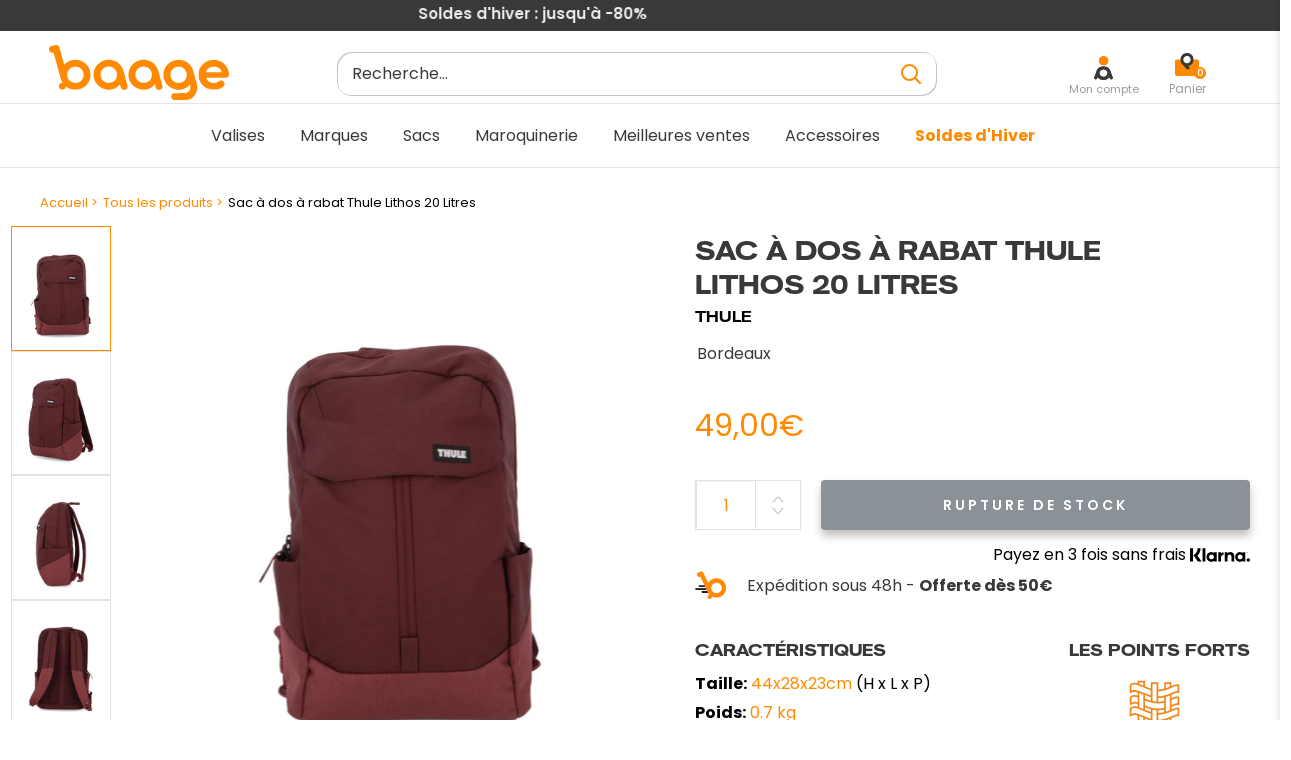

--- FILE ---
content_type: text/html; charset=utf-8
request_url: https://baage.fr/products/sac-a-dos-rabat-thule-lithos
body_size: 76585
content:
<!doctype html>

<html class="no-js" lang="fr">
<head>
    <meta charset="utf-8">
    <meta name="viewport" content="width=device-width, initial-scale=1.0, height=device-height, minimum-scale=1.0, maximum-scale=1.0">
    <meta name="theme-color" content="#ff8a00"><title>Sac à dos à rabat Thule Lithos 20 Litres - THULE | Baage
</title><meta name="description" content="Thule vous aide à transporter votre matériel avec style, grâce à son sac à dos pour ordinateur ! Son design sophistiqué est idéal pour tout type d&#39;aventure, qu&#39;il s&#39;agisse d&#39;aller en cours ou de faire une randonnée dans votre parc national préféré. Vous vous rendrez à peine compte que vous portez tout cela du fait qu’i">
      <link rel="canonical" href="https://baage.fr/products/sac-a-dos-rabat-thule-lithos">
    
<link rel="shortcut icon" href="//baage.fr/cdn/shop/files/Fichier_1_96x96.png?v=1624530790" type="image/png"><link rel="preload" href="//baage.fr/cdn/shop/t/109/assets/theme.css?v=16592536122099765721719930396" as="style" onload="this.rel='stylesheet'">
<link rel="preload" href="https://cdn.jsdelivr.net/npm/instantsearch.css@7.4.5/themes/reset-min.css" as="style" onload="this.rel='stylesheet'">
<link rel="preload" href="//baage.fr/cdn/shop/t/109/assets/lugus-custom.css?v=56300671489583562451719930396" as="style" onload="this.rel='stylesheet'">
<link rel="preload" href="https://unpkg.com/flickity@2.3.0/dist/flickity.min.css" as="style" onload="this.rel='stylesheet'">
<link rel="preload" href="//baage.fr/cdn/shop/t/109/assets/CartRework.css?v=89916348670759456231719930396" as="style" onload="this.rel='stylesheet'">
<link rel="preload" href="//baage.fr/cdn/shop/t/109/assets/base.css?v=67080142894450557131719930396" as="style" onload="this.rel='stylesheet'">


<link rel="preload" as="script" href="//baage.fr/cdn/shop/t/109/assets/libs.min.js?v=145316398215798100551719930396">

<link rel="preload" as="script" href="https://ajax.googleapis.com/ajax/libs/jquery/3.5.1/jquery.min.js">


   
    <script src="https://ajax.googleapis.com/ajax/libs/jquery/3.5.1/jquery.min.js"></script>
       
    <script defer type="text/javascript" src="https://cdnjs.cloudflare.com/ajax/libs/slick-carousel/1.6.0/slick.js"></script>
     
    <script src="//baage.fr/cdn/shop/t/109/assets/libs.min.js?v=145316398215798100551719930396"></script><script type="text/javascript">
  function loadCSS(filename){var l=document.createElement('link');l.rel='stylesheet';l.href=filename;var h=document.getElementsByTagName('head')[0];h.parentNode.insertBefore(l,h);}
  window.addEventListener('DOMContentLoaded', (event) => {
    setTimeout(function() {
      loadCSS("https://baage.fr/cdn/shop/t/109/assets/fonts.css?v=82680973259427935201762764862");  
    }, 100);
  });
</script><meta property="og:type" content="product">
  <meta property="og:title" content="Sac à dos à rabat Thule Lithos 20 Litres"><meta property="og:image" content="http://baage.fr/cdn/shop/products/THU-3203634-1.jpg?v=1652800067">
    <meta property="og:image:secure_url" content="https://baage.fr/cdn/shop/products/THU-3203634-1.jpg?v=1652800067">
    <meta property="og:image:width" content="1783">
    <meta property="og:image:height" content="2251"><meta property="product:price:amount" content="49,00">
  <meta property="product:price:currency" content="EUR"><meta property="og:description" content="Thule vous aide à transporter votre matériel avec style, grâce à son sac à dos pour ordinateur ! Son design sophistiqué est idéal pour tout type d&#39;aventure, qu&#39;il s&#39;agisse d&#39;aller en cours ou de faire une randonnée dans votre parc national préféré. Vous vous rendrez à peine compte que vous portez tout cela du fait qu’i"><meta property="og:url" content="https://baage.fr/products/sac-a-dos-rabat-thule-lithos">
<meta property="og:site_name" content="Baage.fr"><meta name="twitter:card" content="summary"><meta name="twitter:title" content="Sac à dos à rabat Thule Lithos 20 Litres">
  <meta name="twitter:description" content="Thule vous aide à transporter votre matériel avec style, grâce à son sac à dos pour ordinateur ! Son design sophistiqué est idéal pour tout type d&#39;aventure, qu&#39;il s&#39;agisse d&#39;aller en cours ou de faire une randonnée dans votre parc national préféré.
Vous vous rendrez à peine compte que vous portez tout cela du fait qu’il soit aussi léger et confortable, pour vous déplacer en ville ! Ce sac à dos est équipé d&#39;une poche externe pour y glisser une bouteille d&#39;eau, d&#39;une pochette rembourrée pour ordinateur portable et d&#39;autres compartiments très utiles.">
  <meta name="twitter:image" content="https://baage.fr/cdn/shop/products/THU-3203634-1_600x600_crop_center.jpg?v=1652800067">
    

<style>
  


  :root {
    --default-text-font-size : 15px;
    --base-text-font-size    : 16px;
    --heading-font-family    : Barlow, sans-serif;
    --heading-font-weight    : 600;
    --heading-font-style     : normal;
    --text-font-family       : Poppins, sans-serif;
    --text-font-weight       : 400;
    --text-font-style        : normal;
    --text-font-bolder-weight: 600;
    --text-link-decoration   : underline;

    --text-color               : #373a36;
    --text-color-rgb           : 55, 58, 54;
    --heading-color            : #373a36;
    --border-color             : #e1e3e4;
    --border-color-rgb         : 225, 227, 228;
    --form-border-color        : #d4d6d8;
    --accent-color             : #ff8a00;
    --accent-color-rgb         : 255, 138, 0;
    --link-color               : #ff8a00;
    --link-color-hover         : #b36100;
    --background               : #ffffff;
    --secondary-background     : #ffffff;
    --secondary-background-rgb : 255, 255, 255;
    --accent-background        : rgba(255, 138, 0, 0.08);

    --input-background: #ffffff;

    --error-color       : #d44141;
    --error-background  : rgba(212, 65, 65, 0.07);
    --success-color     : #1b991b;
    --success-background: rgba(27, 153, 27, 0.11);

    --primary-button-background      : rgba(0,0,0,0);
    --primary-button-background-rgb  : 0, 0, 0;
    --primary-button-text-color      : #373a36;

    --primary-button-background-hover      : #FF8A00;
    --primary-button-text-color-hover      : #ffffff;

    --secondary-button-background    : #ff8a00;
    --secondary-button-background-rgb: 255, 138, 0;
    --secondary-button-text-color    : #ffffff;

    --header-background      : #ffffff;
    --header-text-color      : #373a36;
    --header-light-text-color: #373a36;
    --header-border-color    : rgba(55, 58, 54, 0.3);
    --header-accent-color    : #373a36;

    --footer-background-color:    #373a36;
    --footer-heading-text-color:  #ffffff;
    --footer-body-text-color:     #c3c4c3;
    --footer-body-text-color-rgb: 195, 196, 195;
    --footer-accent-color:        #ff8a00;
    --footer-accent-color-rgb:    255, 138, 0;
    --footer-border:              none;

    --flickity-arrow-color: #abb1b4;--product-on-sale-accent           : #ff8a00;
    --product-on-sale-accent-rgb       : 255, 138, 0;
    --product-on-sale-color            : #ffffff;
    --product-in-stock-color           : #076907;
    --product-low-stock-color          : #d44141;
    --product-sold-out-color           : #8a9297;
    --product-custom-label-1-background: #008a00;
    --product-custom-label-1-color     : #ffffff;
    --product-custom-label-2-background: #00a500;
    --product-custom-label-2-color     : #ffffff;
    --product-review-star-color        : #ffbd00;

    --mobile-container-gutter : 20px;
    --desktop-container-gutter: 40px;

    --error_image: files/page_404_bg-baage.png; 
  
/*    Espace je ne sais pas ce que je fais   */
   
    --transform-origin-end:right;
    
/*   retour en zone je sais a peu pres ce que je fais   */
  }

    
    
    
</style>

<script>
  // IE11 does not have support for CSS variables, so we have to polyfill them
  if (!(((window || {}).CSS || {}).supports && window.CSS.supports('(--a: 0)'))) {
    const script = document.createElement('script');
    script.type = 'text/javascript';
    script.src = 'https://cdn.jsdelivr.net/npm/css-vars-ponyfill@2';
    script.onload = function() {
      cssVars({});
    };

    document.getElementsByTagName('head')[0].appendChild(script);
  }
</script>


        <script>window.performance && window.performance.mark && window.performance.mark('shopify.content_for_header.start');</script><meta name="google-site-verification" content="F_Ak_DMkjtgRl6yrY1fwiiZH-HnhWGXhr2WNaVZyi-E">
<meta name="facebook-domain-verification" content="jmlfg4wvk0izr5hy1xmj1p89hr7tt0">
<meta id="shopify-digital-wallet" name="shopify-digital-wallet" content="/55868817560/digital_wallets/dialog">
<meta name="shopify-checkout-api-token" content="96a31de8f9cd348165e0674336ad8178">
<meta id="in-context-paypal-metadata" data-shop-id="55868817560" data-venmo-supported="false" data-environment="production" data-locale="fr_FR" data-paypal-v4="true" data-currency="EUR">
<link rel="alternate" type="application/json+oembed" href="https://baage.fr/products/sac-a-dos-rabat-thule-lithos.oembed">
<script async="async" src="/checkouts/internal/preloads.js?locale=fr-FR"></script>
<script id="shopify-features" type="application/json">{"accessToken":"96a31de8f9cd348165e0674336ad8178","betas":["rich-media-storefront-analytics"],"domain":"baage.fr","predictiveSearch":true,"shopId":55868817560,"locale":"fr"}</script>
<script>var Shopify = Shopify || {};
Shopify.shop = "rayonbagage.myshopify.com";
Shopify.locale = "fr";
Shopify.currency = {"active":"EUR","rate":"1.0"};
Shopify.country = "FR";
Shopify.theme = {"name":"Copie de Thème retrait algolia","id":163785048398,"schema_name":"Warehouse","schema_version":"1.16.9","theme_store_id":null,"role":"main"};
Shopify.theme.handle = "null";
Shopify.theme.style = {"id":null,"handle":null};
Shopify.cdnHost = "baage.fr/cdn";
Shopify.routes = Shopify.routes || {};
Shopify.routes.root = "/";</script>
<script type="module">!function(o){(o.Shopify=o.Shopify||{}).modules=!0}(window);</script>
<script>!function(o){function n(){var o=[];function n(){o.push(Array.prototype.slice.apply(arguments))}return n.q=o,n}var t=o.Shopify=o.Shopify||{};t.loadFeatures=n(),t.autoloadFeatures=n()}(window);</script>
<script id="shop-js-analytics" type="application/json">{"pageType":"product"}</script>
<script defer="defer" async type="module" src="//baage.fr/cdn/shopifycloud/shop-js/modules/v2/client.init-shop-cart-sync_XvpUV7qp.fr.esm.js"></script>
<script defer="defer" async type="module" src="//baage.fr/cdn/shopifycloud/shop-js/modules/v2/chunk.common_C2xzKNNs.esm.js"></script>
<script type="module">
  await import("//baage.fr/cdn/shopifycloud/shop-js/modules/v2/client.init-shop-cart-sync_XvpUV7qp.fr.esm.js");
await import("//baage.fr/cdn/shopifycloud/shop-js/modules/v2/chunk.common_C2xzKNNs.esm.js");

  window.Shopify.SignInWithShop?.initShopCartSync?.({"fedCMEnabled":true,"windoidEnabled":true});

</script>
<script>(function() {
  var isLoaded = false;
  function asyncLoad() {
    if (isLoaded) return;
    isLoaded = true;
    var urls = ["https:\/\/plugin.brevo.com\/integrations\/api\/automation\/script?ma-key=2sb62g7x9elqdhgsu6gnlach\u0026shop=rayonbagage.myshopify.com","https:\/\/plugin.brevo.com\/integrations\/api\/sy\/cart_tracking\/script?user_connection_id=615d568ef1aabf4d741654d3\u0026ma-key=2sb62g7x9elqdhgsu6gnlach\u0026shop=rayonbagage.myshopify.com","https:\/\/cdn.one.store\/javascript\/dist\/1.0\/jcr-widget.js?account_id=shopify:rayonbagage.myshopify.com\u0026shop=rayonbagage.myshopify.com","https:\/\/shopwebapp.dpd.fr\/shopify\/js\/dpd_maps.js?shop=rayonbagage.myshopify.com","https:\/\/storage.nfcube.com\/instafeed-da78613afe50db68b89a363b1d943b55.js?shop=rayonbagage.myshopify.com","https:\/\/prod.shop.analytics.kiliba.eu\/shopifyScriptTag.min.js?shop=rayonbagage.myshopify.com","https:\/\/d33a6lvgbd0fej.cloudfront.net\/script_tag\/secomapp.scripttag.js?shop=rayonbagage.myshopify.com"];
    for (var i = 0; i < urls.length; i++) {
      var s = document.createElement('script');
      s.type = 'text/javascript';
      s.async = true;
      s.src = urls[i];
      var x = document.getElementsByTagName('script')[0];
      x.parentNode.insertBefore(s, x);
    }
  };
  document.addEventListener('StartAsyncLoading',function(event){asyncLoad();});if(window.attachEvent) {
    window.attachEvent('onload', function(){});
  } else {
    window.addEventListener('load', function(){}, false);
  }
})();</script>
<script id="__st">var __st={"a":55868817560,"offset":3600,"reqid":"8df3bb40-0c79-46e6-aad6-3556834b77ad-1768722255","pageurl":"baage.fr\/products\/sac-a-dos-rabat-thule-lithos","u":"28103e6a2038","p":"product","rtyp":"product","rid":7124737458328};</script>
<script>window.ShopifyPaypalV4VisibilityTracking = true;</script>
<script id="captcha-bootstrap">!function(){'use strict';const t='contact',e='account',n='new_comment',o=[[t,t],['blogs',n],['comments',n],[t,'customer']],c=[[e,'customer_login'],[e,'guest_login'],[e,'recover_customer_password'],[e,'create_customer']],r=t=>t.map((([t,e])=>`form[action*='/${t}']:not([data-nocaptcha='true']) input[name='form_type'][value='${e}']`)).join(','),a=t=>()=>t?[...document.querySelectorAll(t)].map((t=>t.form)):[];function s(){const t=[...o],e=r(t);return a(e)}const i='password',u='form_key',d=['recaptcha-v3-token','g-recaptcha-response','h-captcha-response',i],f=()=>{try{return window.sessionStorage}catch{return}},m='__shopify_v',_=t=>t.elements[u];function p(t,e,n=!1){try{const o=window.sessionStorage,c=JSON.parse(o.getItem(e)),{data:r}=function(t){const{data:e,action:n}=t;return t[m]||n?{data:e,action:n}:{data:t,action:n}}(c);for(const[e,n]of Object.entries(r))t.elements[e]&&(t.elements[e].value=n);n&&o.removeItem(e)}catch(o){console.error('form repopulation failed',{error:o})}}const l='form_type',E='cptcha';function T(t){t.dataset[E]=!0}const w=window,h=w.document,L='Shopify',v='ce_forms',y='captcha';let A=!1;((t,e)=>{const n=(g='f06e6c50-85a8-45c8-87d0-21a2b65856fe',I='https://cdn.shopify.com/shopifycloud/storefront-forms-hcaptcha/ce_storefront_forms_captcha_hcaptcha.v1.5.2.iife.js',D={infoText:'Protégé par hCaptcha',privacyText:'Confidentialité',termsText:'Conditions'},(t,e,n)=>{const o=w[L][v],c=o.bindForm;if(c)return c(t,g,e,D).then(n);var r;o.q.push([[t,g,e,D],n]),r=I,A||(h.body.append(Object.assign(h.createElement('script'),{id:'captcha-provider',async:!0,src:r})),A=!0)});var g,I,D;w[L]=w[L]||{},w[L][v]=w[L][v]||{},w[L][v].q=[],w[L][y]=w[L][y]||{},w[L][y].protect=function(t,e){n(t,void 0,e),T(t)},Object.freeze(w[L][y]),function(t,e,n,w,h,L){const[v,y,A,g]=function(t,e,n){const i=e?o:[],u=t?c:[],d=[...i,...u],f=r(d),m=r(i),_=r(d.filter((([t,e])=>n.includes(e))));return[a(f),a(m),a(_),s()]}(w,h,L),I=t=>{const e=t.target;return e instanceof HTMLFormElement?e:e&&e.form},D=t=>v().includes(t);t.addEventListener('submit',(t=>{const e=I(t);if(!e)return;const n=D(e)&&!e.dataset.hcaptchaBound&&!e.dataset.recaptchaBound,o=_(e),c=g().includes(e)&&(!o||!o.value);(n||c)&&t.preventDefault(),c&&!n&&(function(t){try{if(!f())return;!function(t){const e=f();if(!e)return;const n=_(t);if(!n)return;const o=n.value;o&&e.removeItem(o)}(t);const e=Array.from(Array(32),(()=>Math.random().toString(36)[2])).join('');!function(t,e){_(t)||t.append(Object.assign(document.createElement('input'),{type:'hidden',name:u})),t.elements[u].value=e}(t,e),function(t,e){const n=f();if(!n)return;const o=[...t.querySelectorAll(`input[type='${i}']`)].map((({name:t})=>t)),c=[...d,...o],r={};for(const[a,s]of new FormData(t).entries())c.includes(a)||(r[a]=s);n.setItem(e,JSON.stringify({[m]:1,action:t.action,data:r}))}(t,e)}catch(e){console.error('failed to persist form',e)}}(e),e.submit())}));const S=(t,e)=>{t&&!t.dataset[E]&&(n(t,e.some((e=>e===t))),T(t))};for(const o of['focusin','change'])t.addEventListener(o,(t=>{const e=I(t);D(e)&&S(e,y())}));const B=e.get('form_key'),M=e.get(l),P=B&&M;t.addEventListener('StartPreviewBarLoading',(()=>{const t=y();if(P)for(const e of t)e.elements[l].value===M&&p(e,B);[...new Set([...A(),...v().filter((t=>'true'===t.dataset.shopifyCaptcha))])].forEach((e=>S(e,t)))}))}(h,new URLSearchParams(w.location.search),n,t,e,['guest_login'])})(!0,!0)}();</script>
<script integrity="sha256-4kQ18oKyAcykRKYeNunJcIwy7WH5gtpwJnB7kiuLZ1E=" data-source-attribution="shopify.loadfeatures" defer="defer" src="//baage.fr/cdn/shopifycloud/storefront/assets/storefront/load_feature-a0a9edcb.js" crossorigin="anonymous"></script>
<script data-source-attribution="shopify.dynamic_checkout.dynamic.init">var Shopify=Shopify||{};Shopify.PaymentButton=Shopify.PaymentButton||{isStorefrontPortableWallets:!0,init:function(){window.Shopify.PaymentButton.init=function(){};var t=document.createElement("script");t.src="https://baage.fr/cdn/shopifycloud/portable-wallets/latest/portable-wallets.fr.js",t.type="module",document.head.appendChild(t)}};
</script>
<script data-source-attribution="shopify.dynamic_checkout.buyer_consent">
  function portableWalletsHideBuyerConsent(e){var t=document.getElementById("shopify-buyer-consent"),n=document.getElementById("shopify-subscription-policy-button");t&&n&&(t.classList.add("hidden"),t.setAttribute("aria-hidden","true"),n.removeEventListener("click",e))}function portableWalletsShowBuyerConsent(e){var t=document.getElementById("shopify-buyer-consent"),n=document.getElementById("shopify-subscription-policy-button");t&&n&&(t.classList.remove("hidden"),t.removeAttribute("aria-hidden"),n.addEventListener("click",e))}window.Shopify?.PaymentButton&&(window.Shopify.PaymentButton.hideBuyerConsent=portableWalletsHideBuyerConsent,window.Shopify.PaymentButton.showBuyerConsent=portableWalletsShowBuyerConsent);
</script>
<script data-source-attribution="shopify.dynamic_checkout.cart.bootstrap">document.addEventListener("StartPreviewBarLoading",(function(){function t(){return document.querySelector("shopify-accelerated-checkout-cart, shopify-accelerated-checkout")}if(t())Shopify.PaymentButton.init();else{new MutationObserver((function(e,n){t()&&(Shopify.PaymentButton.init(),n.disconnect())})).observe(document.body,{childList:!0,subtree:!0})}}));
</script>
<link id="shopify-accelerated-checkout-styles" rel="stylesheet" media="screen" href="https://baage.fr/cdn/shopifycloud/portable-wallets/latest/accelerated-checkout-backwards-compat.css" crossorigin="anonymous">
<style id="shopify-accelerated-checkout-cart">
        #shopify-buyer-consent {
  margin-top: 1em;
  display: inline-block;
  width: 100%;
}

#shopify-buyer-consent.hidden {
  display: none;
}

#shopify-subscription-policy-button {
  background: none;
  border: none;
  padding: 0;
  text-decoration: underline;
  font-size: inherit;
  cursor: pointer;
}

#shopify-subscription-policy-button::before {
  box-shadow: none;
}

      </style>

<script>window.performance && window.performance.mark && window.performance.mark('shopify.content_for_header.end');</script> 

    <link rel="stylesheet" href="//baage.fr/cdn/shop/t/109/assets/theme.css?v=16592536122099765721719930396">
    <link rel="stylesheet" href="//baage.fr/cdn/shop/t/109/assets/base.css?v=67080142894450557131719930396">

    
  <script type="application/ld+json" id="main-microdata">
  {
    "@context": "http://schema.org",
    "@type": "Product",
    "offers": [{
          "@type": "Offer",
          "name": "bordeaux",
          "availability":"https://schema.org/OutOfStock",
          "price": 49.0,
          "priceCurrency": "EUR",
          "priceValidUntil": "2026-01-28","sku": "THU-3203634","url": "/products/sac-a-dos-rabat-thule-lithos?variant=41315555704984"
        }
],
      "mpn": "85854241311",
      "productId": "85854241311",
    "brand": {
      "name": "THULE"
    },
    "name": "Sac à dos à rabat Thule Lithos 20 Litres",
    "description": "Thule vous aide à transporter votre matériel avec style, grâce à son sac à dos pour ordinateur ! Son design sophistiqué est idéal pour tout type d'aventure, qu'il s'agisse d'aller en cours ou de faire une randonnée dans votre parc national préféré.\nVous vous rendrez à peine compte que vous portez tout cela du fait qu’il soit aussi léger et confortable, pour vous déplacer en ville ! Ce sac à dos est équipé d'une poche externe pour y glisser une bouteille d'eau, d'une pochette rembourrée pour ordinateur portable et d'autres compartiments très utiles.",
    "category": "ACCESSOIRES",
    "url": "/products/sac-a-dos-rabat-thule-lithos",
    "sku": "THU-3203634",
    "image": {
      "@type": "ImageObject",
      "url": "https://baage.fr/cdn/shop/products/THU-3203634-1_1024x.jpg?v=1652800067",
      "image": "https://baage.fr/cdn/shop/products/THU-3203634-1_1024x.jpg?v=1652800067",
      "name": "#couleur_bordeaux",
      "width": "1024",
      "height": "1024"
    }
  }
  </script>



  <script type="application/ld+json">
  {
    "@context": "http://schema.org",
    "@type": "BreadcrumbList",
  "itemListElement": [{
      "@type": "ListItem",
      "position": 1,
      "name": "Accueil",
      "item": "https://baage.fr"
    },{
          "@type": "ListItem",
          "position": 2,
          "name": "Sac à dos à rabat Thule Lithos 20 Litres",
          "item": "https://baage.fr/products/sac-a-dos-rabat-thule-lithos"
        }]
  }
  </script>


    <script>
        // This allows to expose several variables to the global scope, to be used in scripts
        window.theme = {
            pageType: "product",
            cartCount: 0,
            moneyFormat: "{{amount_with_comma_separator}}€",
            moneyWithCurrencyFormat: "€{{amount_with_comma_separator}} EUR",
            currencyCodeEnabled: null,
            showDiscount: false,
            discountMode: "percentage",
            searchMode: "product,article",
            searchUnavailableProducts: "hide",
            cartType: "drawer"
        };

        window.routes = {
            rootUrl: "\/",
            rootUrlWithoutSlash: '',
            cartUrl: "\/cart",
            cartAddUrl: "\/cart\/add",
            cartChangeUrl: "\/cart\/change",
            searchUrl: "\/search",
            productRecommendationsUrl: "\/recommendations\/products"
        };

        window.languages = {
            productRegularPrice: "Prix normal",
            productSalePrice: "Prix réduit",
            collectionOnSaleLabel: "Economisez {{savings}}",
            productFormUnavailable: "Indisponible",
            productFormAddToCart: "Ajouter au panier",
            productFormSoldOut: "Rupture de stock",
            productAdded: "Le produit a été ajouté au panier",
            productAddedShort: "Ajouté !",
            shippingEstimatorNoResults: "Nous ne livrons pas à votre adresse.",
            shippingEstimatorOneResult: "Il y a une option de livraison disponible :",
            shippingEstimatorMultipleResults: "Il y a {{count}} options de livraison disponibles :",
            shippingEstimatorErrors: "Une erreur s\u0026#39;est produite :"
        };

        window.lazySizesConfig = {
            loadHidden: false,
            hFac: 0.8,
            expFactor: 3,
            loadMode: 1,
            customMedia: {
                '--phone': '(max-width: 640px)',
                '--tablet': '(min-width: 641px) and (max-width: 1023px)',
                '--lap': '(min-width: 1024px)'
            }
        };

        document.documentElement.className = document.documentElement.className.replace('no-js', 'js');
    </script><script>
      window.customerReviewsTemplate = {
        "review" : `<div class="cr-review">

	<div class="cr-review__author">
		<span class="cr-review__author-name"></span>
		<span class="cr-review__author-badge">
			<img src='//baage.fr/cdn/shop/t/109/assets/acheteur_verifie.png?v=147702480737538974631719930396' alt="" loading="lazy">
		</span>
		<span class="cr-review__author-verified">Acheteur vérifié</span>
	</div>

	<div class="cr-review__rate">
		
			<div class="cr-review__rate-star">
			<svg width="18" height="17" viewBox="0 0 18 17" fill="none" xmlns="http://www.w3.org/2000/svg">
  <path d="M8.65614 1.42654C8.93232 0.639884 9.85221 0.639886 10.1284 1.42654L11.7111 5.93467C11.8367 6.29243 12.1265 6.52465 12.4473 6.52465H17.0012C17.827 6.52465 18.1114 7.85673 17.3893 8.34227L14.1096 10.5475C13.7514 10.7884 13.6012 11.3183 13.7616 11.7752L15.0938 15.5697C15.3919 16.4188 14.6353 17.245 13.9696 16.7973L9.78035 13.9804C9.53895 13.8181 9.24557 13.8181 9.00418 13.9804L4.81501 16.7973C4.14925 17.245 3.39269 16.4188 3.6908 15.5697L5.02298 11.7752C5.18337 11.3183 5.03314 10.7884 4.67494 10.5475L1.39528 8.34227C0.673191 7.85673 0.957606 6.52465 1.78336 6.52465H6.33732C6.65809 6.52465 6.94784 6.29242 7.07344 5.93467L8.65614 1.42654Z" fill="#E3E3E3"/>
</svg>
			</div>
		
			<div class="cr-review__rate-star">
			<svg width="18" height="17" viewBox="0 0 18 17" fill="none" xmlns="http://www.w3.org/2000/svg">
  <path d="M8.65614 1.42654C8.93232 0.639884 9.85221 0.639886 10.1284 1.42654L11.7111 5.93467C11.8367 6.29243 12.1265 6.52465 12.4473 6.52465H17.0012C17.827 6.52465 18.1114 7.85673 17.3893 8.34227L14.1096 10.5475C13.7514 10.7884 13.6012 11.3183 13.7616 11.7752L15.0938 15.5697C15.3919 16.4188 14.6353 17.245 13.9696 16.7973L9.78035 13.9804C9.53895 13.8181 9.24557 13.8181 9.00418 13.9804L4.81501 16.7973C4.14925 17.245 3.39269 16.4188 3.6908 15.5697L5.02298 11.7752C5.18337 11.3183 5.03314 10.7884 4.67494 10.5475L1.39528 8.34227C0.673191 7.85673 0.957606 6.52465 1.78336 6.52465H6.33732C6.65809 6.52465 6.94784 6.29242 7.07344 5.93467L8.65614 1.42654Z" fill="#E3E3E3"/>
</svg>
			</div>
		
			<div class="cr-review__rate-star">
			<svg width="18" height="17" viewBox="0 0 18 17" fill="none" xmlns="http://www.w3.org/2000/svg">
  <path d="M8.65614 1.42654C8.93232 0.639884 9.85221 0.639886 10.1284 1.42654L11.7111 5.93467C11.8367 6.29243 12.1265 6.52465 12.4473 6.52465H17.0012C17.827 6.52465 18.1114 7.85673 17.3893 8.34227L14.1096 10.5475C13.7514 10.7884 13.6012 11.3183 13.7616 11.7752L15.0938 15.5697C15.3919 16.4188 14.6353 17.245 13.9696 16.7973L9.78035 13.9804C9.53895 13.8181 9.24557 13.8181 9.00418 13.9804L4.81501 16.7973C4.14925 17.245 3.39269 16.4188 3.6908 15.5697L5.02298 11.7752C5.18337 11.3183 5.03314 10.7884 4.67494 10.5475L1.39528 8.34227C0.673191 7.85673 0.957606 6.52465 1.78336 6.52465H6.33732C6.65809 6.52465 6.94784 6.29242 7.07344 5.93467L8.65614 1.42654Z" fill="#E3E3E3"/>
</svg>
			</div>
		
			<div class="cr-review__rate-star">
			<svg width="18" height="17" viewBox="0 0 18 17" fill="none" xmlns="http://www.w3.org/2000/svg">
  <path d="M8.65614 1.42654C8.93232 0.639884 9.85221 0.639886 10.1284 1.42654L11.7111 5.93467C11.8367 6.29243 12.1265 6.52465 12.4473 6.52465H17.0012C17.827 6.52465 18.1114 7.85673 17.3893 8.34227L14.1096 10.5475C13.7514 10.7884 13.6012 11.3183 13.7616 11.7752L15.0938 15.5697C15.3919 16.4188 14.6353 17.245 13.9696 16.7973L9.78035 13.9804C9.53895 13.8181 9.24557 13.8181 9.00418 13.9804L4.81501 16.7973C4.14925 17.245 3.39269 16.4188 3.6908 15.5697L5.02298 11.7752C5.18337 11.3183 5.03314 10.7884 4.67494 10.5475L1.39528 8.34227C0.673191 7.85673 0.957606 6.52465 1.78336 6.52465H6.33732C6.65809 6.52465 6.94784 6.29242 7.07344 5.93467L8.65614 1.42654Z" fill="#E3E3E3"/>
</svg>
			</div>
		
			<div class="cr-review__rate-star">
			<svg width="18" height="17" viewBox="0 0 18 17" fill="none" xmlns="http://www.w3.org/2000/svg">
  <path d="M8.65614 1.42654C8.93232 0.639884 9.85221 0.639886 10.1284 1.42654L11.7111 5.93467C11.8367 6.29243 12.1265 6.52465 12.4473 6.52465H17.0012C17.827 6.52465 18.1114 7.85673 17.3893 8.34227L14.1096 10.5475C13.7514 10.7884 13.6012 11.3183 13.7616 11.7752L15.0938 15.5697C15.3919 16.4188 14.6353 17.245 13.9696 16.7973L9.78035 13.9804C9.53895 13.8181 9.24557 13.8181 9.00418 13.9804L4.81501 16.7973C4.14925 17.245 3.39269 16.4188 3.6908 15.5697L5.02298 11.7752C5.18337 11.3183 5.03314 10.7884 4.67494 10.5475L1.39528 8.34227C0.673191 7.85673 0.957606 6.52465 1.78336 6.52465H6.33732C6.65809 6.52465 6.94784 6.29242 7.07344 5.93467L8.65614 1.42654Z" fill="#E3E3E3"/>
</svg>
			</div>
		
	</div>

	<div class="cr-review__content">
		<div class="cr-review__content-ordered-at">
			Commande réalisée le <span></span>
		</div>

		<div class="cr-review__content-text">
			<p></p>

			<div class="cr-review__content-text-reply">
			</div>

		</div>






	</div>
</div>
`,
        "response" : `<div class="cr-response">
    <div class="cr-response__author">
        <img class="cr-response__author-logo" src="//baage.fr/cdn/shop/t/109/assets/baage-logo-review.png?v=168157620246490621181719930396" alt="">
        <span class="cr-response__author-name">Baage</span>
    </div>

    <div class="cr-response__text">

    </div>
</div>`,
      }
    </script>

    <script src="//baage.fr/cdn/shop/t/109/assets/theme.js?v=76832720911563893351719930396" defer></script>
    <script src="//baage.fr/cdn/shop/t/109/assets/custom.js?v=73856274714334160591719930396" defer></script>

    <script>
	window.i18n = {
	  algolia : {
      "color_option": "Couleur",
      "no_results": "Aucun produit trouvé",
      "product": "produit",
      "products": "produits",
      "search": {
        "no_results": "Nous sommes désolés, il n’y a pas de résultats pour votre recherche",
        "found_product": "produit trouvé pour",
        "found_products": "produits trouvés pour"
      }
    }
	}
</script>


    <!-- Custom assets - Lugus -->
    <link rel="stylesheet" href="https://cdn.jsdelivr.net/npm/instantsearch.css@7.4.5/themes/reset-min.css">
    <link rel="stylesheet" href="//baage.fr/cdn/shop/t/109/assets/lugus-custom.css?v=56300671489583562451719930396">
    <script src="//baage.fr/cdn/shop/t/109/assets/lugus-custom.min.js?v=76959310104635130091719930396" defer></script>
    <link rel="stylesheet" href="https://unpkg.com/flickity@2.3.0/dist/flickity.min.css">
    <script src="https://unpkg.com/flickity@2/dist/flickity.pkgd.min.js" defer></script><script>
            (function () {
                window.onpageshow = function () {
                    // We force re-freshing the cart content onpageshow, as most browsers will serve a cache copy when hitting the
                    // back button, which cause staled data
                    document.documentElement.dispatchEvent(new CustomEvent('cart:refresh', {
                        bubbles: true,
                        detail: {scrollToTop: false}
                    }));
                };
            })();
        </script><!-- Global site tag (gtag.js) - Google Ads -->
<script>
  document.addEventListener('StartAsyncLoading',function(event){  
  var resource = document.createElement('script'); 
  resource.async = "true";
  resource.src = "https://www.googletagmanager.com/gtag/js?id=AW-447233821";
  var script = document.getElementsByTagName('script')[0];
  script.parentNode.insertBefore(resource, script);
  
  window.dataLayer = window.dataLayer || [];
  function gtag(){dataLayer.push(arguments);}
  gtag('js', new Date());

  gtag('config', 'AW-447233821');
  });
</script>
      <!-- END Global site tag (gtag.js) - Google Ads -->

      <!-- BEGIN tag avis verifies -->
  <script charset="utf-8" data-src="//cl.avis-verifies.com/fr/cache/6/8/3/6833ccce-3940-6244-cd24-a217830a3740/AWS/PRODUCT_API/tag.min.js"></script>
      <!-- END tag avis verifies -->
  
    <!-- BEGIN Bing Ads: ID : 134624701 -->
  <script>document.addEventListener('StartAsyncLoading',function(event){(function(w,d,t,r,u){var f,n,i;w[u]=w[u]||[],f=function(){var o={ti:"134624701"};o.q=w[u],w[u]=new UET(o),w[u].push("pageLoad")},n=d.createElement(t),n.src=r,n.async=1,n.onload=n.onreadystatechange=function(){var s=this.readyState;s&&s!=="loaded"&&s!=="complete"||(f(),n.onload=n.onreadystatechange=null)},i=d.getElementsByTagName(t)[0],i.parentNode.insertBefore(n,i)})(window,document,"script","//bat.bing.com/bat.js","uetq");
                                                                        function uet_report_conversion() {window.uetq = window.uetq || [];window.uetq.push('event', 'purchase', {});}});</script>
  <!-- END Bing Ads: ID : 134624701 -->

<!-- Hotjar Tracking Code for Baage -->
<script>
   document.addEventListener('StartAsyncLoading',function(event){
    (function(h,o,t,j,a,r){
        h.hj=h.hj||function(){(h.hj.q=h.hj.q||[]).push(arguments)};
        h._hjSettings={hjid:1932085,hjsv:6};
        a=o.getElementsByTagName('head')[0];
        r=o.createElement('script');r.async=1;
        r.src=t+h._hjSettings.hjid+j+h._hjSettings.hjsv;
        a.appendChild(r);
    })(window,document,'https://static.hotjar.com/c/hotjar-','.js?sv=');
    });
</script>

  
<!-- BEGIN app block: shopify://apps/one-ai-email-sms-marketing/blocks/embed-pixel/e2660a3c-4398-468f-b8cb-e4e470225df5 -->

<!-- END app block --><!-- BEGIN app block: shopify://apps/kwanko-tracking/blocks/kwanko-tracking/82a7aed2-cf83-498c-887f-bc6c2e8db7f7 --><script type="text/javascript">
  document.addEventListener("DOMContentLoaded", function() {
    if (!KWKUniJS) {
      return;
    }
    
      KWKUniJS.debug('trigger theme app extension JS code for p78687 with domain https://tcx.baage.fr/');
      KWKUniJS.setVar('PROG','78687');
      KWKUniJS.setVar('TRK_HOST','https://tcx.baage.fr/');
      var shopifyPtagParams = {
        'customerId'    :  '' ,
        'siteType'      : KWKUniJS.tools.getDeviceType(),
        'language'      : navigator.language.replace('-','_')
      };
      
        KWKUniJS.debug('product page context');
        shopifyPtagParams.zone = 'product';
        shopifyPtagParams.productId = '7124737458328';
      
      if (shopifyPtagParams.hasOwnProperty('zone')) {
        KWKUniJS.ptag(shopifyPtagParams);
      }
    
  });
</script>

<!-- END app block --><script src="https://cdn.shopify.com/extensions/09be6f57-2146-44fb-aedc-503c9ee38877/one-ai-sms-email-marketing-11/assets/one-pixel.js" type="text/javascript" defer="defer"></script>
<script src="https://cdn.shopify.com/extensions/2fd20563-1b1f-4b72-976d-3f86c2af4a71/2.2.1/assets/kwkuni.js" type="text/javascript" defer="defer"></script>
<script src="https://cdn.shopify.com/extensions/019b0ca3-aa13-7aa2-a0b4-6cb667a1f6f7/essential-countdown-timer-55/assets/countdown_timer_essential_apps.min.js" type="text/javascript" defer="defer"></script>
<link href="https://monorail-edge.shopifysvc.com" rel="dns-prefetch">
<script>(function(){if ("sendBeacon" in navigator && "performance" in window) {try {var session_token_from_headers = performance.getEntriesByType('navigation')[0].serverTiming.find(x => x.name == '_s').description;} catch {var session_token_from_headers = undefined;}var session_cookie_matches = document.cookie.match(/_shopify_s=([^;]*)/);var session_token_from_cookie = session_cookie_matches && session_cookie_matches.length === 2 ? session_cookie_matches[1] : "";var session_token = session_token_from_headers || session_token_from_cookie || "";function handle_abandonment_event(e) {var entries = performance.getEntries().filter(function(entry) {return /monorail-edge.shopifysvc.com/.test(entry.name);});if (!window.abandonment_tracked && entries.length === 0) {window.abandonment_tracked = true;var currentMs = Date.now();var navigation_start = performance.timing.navigationStart;var payload = {shop_id: 55868817560,url: window.location.href,navigation_start,duration: currentMs - navigation_start,session_token,page_type: "product"};window.navigator.sendBeacon("https://monorail-edge.shopifysvc.com/v1/produce", JSON.stringify({schema_id: "online_store_buyer_site_abandonment/1.1",payload: payload,metadata: {event_created_at_ms: currentMs,event_sent_at_ms: currentMs}}));}}window.addEventListener('pagehide', handle_abandonment_event);}}());</script>
<script id="web-pixels-manager-setup">(function e(e,d,r,n,o){if(void 0===o&&(o={}),!Boolean(null===(a=null===(i=window.Shopify)||void 0===i?void 0:i.analytics)||void 0===a?void 0:a.replayQueue)){var i,a;window.Shopify=window.Shopify||{};var t=window.Shopify;t.analytics=t.analytics||{};var s=t.analytics;s.replayQueue=[],s.publish=function(e,d,r){return s.replayQueue.push([e,d,r]),!0};try{self.performance.mark("wpm:start")}catch(e){}var l=function(){var e={modern:/Edge?\/(1{2}[4-9]|1[2-9]\d|[2-9]\d{2}|\d{4,})\.\d+(\.\d+|)|Firefox\/(1{2}[4-9]|1[2-9]\d|[2-9]\d{2}|\d{4,})\.\d+(\.\d+|)|Chrom(ium|e)\/(9{2}|\d{3,})\.\d+(\.\d+|)|(Maci|X1{2}).+ Version\/(15\.\d+|(1[6-9]|[2-9]\d|\d{3,})\.\d+)([,.]\d+|)( \(\w+\)|)( Mobile\/\w+|) Safari\/|Chrome.+OPR\/(9{2}|\d{3,})\.\d+\.\d+|(CPU[ +]OS|iPhone[ +]OS|CPU[ +]iPhone|CPU IPhone OS|CPU iPad OS)[ +]+(15[._]\d+|(1[6-9]|[2-9]\d|\d{3,})[._]\d+)([._]\d+|)|Android:?[ /-](13[3-9]|1[4-9]\d|[2-9]\d{2}|\d{4,})(\.\d+|)(\.\d+|)|Android.+Firefox\/(13[5-9]|1[4-9]\d|[2-9]\d{2}|\d{4,})\.\d+(\.\d+|)|Android.+Chrom(ium|e)\/(13[3-9]|1[4-9]\d|[2-9]\d{2}|\d{4,})\.\d+(\.\d+|)|SamsungBrowser\/([2-9]\d|\d{3,})\.\d+/,legacy:/Edge?\/(1[6-9]|[2-9]\d|\d{3,})\.\d+(\.\d+|)|Firefox\/(5[4-9]|[6-9]\d|\d{3,})\.\d+(\.\d+|)|Chrom(ium|e)\/(5[1-9]|[6-9]\d|\d{3,})\.\d+(\.\d+|)([\d.]+$|.*Safari\/(?![\d.]+ Edge\/[\d.]+$))|(Maci|X1{2}).+ Version\/(10\.\d+|(1[1-9]|[2-9]\d|\d{3,})\.\d+)([,.]\d+|)( \(\w+\)|)( Mobile\/\w+|) Safari\/|Chrome.+OPR\/(3[89]|[4-9]\d|\d{3,})\.\d+\.\d+|(CPU[ +]OS|iPhone[ +]OS|CPU[ +]iPhone|CPU IPhone OS|CPU iPad OS)[ +]+(10[._]\d+|(1[1-9]|[2-9]\d|\d{3,})[._]\d+)([._]\d+|)|Android:?[ /-](13[3-9]|1[4-9]\d|[2-9]\d{2}|\d{4,})(\.\d+|)(\.\d+|)|Mobile Safari.+OPR\/([89]\d|\d{3,})\.\d+\.\d+|Android.+Firefox\/(13[5-9]|1[4-9]\d|[2-9]\d{2}|\d{4,})\.\d+(\.\d+|)|Android.+Chrom(ium|e)\/(13[3-9]|1[4-9]\d|[2-9]\d{2}|\d{4,})\.\d+(\.\d+|)|Android.+(UC? ?Browser|UCWEB|U3)[ /]?(15\.([5-9]|\d{2,})|(1[6-9]|[2-9]\d|\d{3,})\.\d+)\.\d+|SamsungBrowser\/(5\.\d+|([6-9]|\d{2,})\.\d+)|Android.+MQ{2}Browser\/(14(\.(9|\d{2,})|)|(1[5-9]|[2-9]\d|\d{3,})(\.\d+|))(\.\d+|)|K[Aa][Ii]OS\/(3\.\d+|([4-9]|\d{2,})\.\d+)(\.\d+|)/},d=e.modern,r=e.legacy,n=navigator.userAgent;return n.match(d)?"modern":n.match(r)?"legacy":"unknown"}(),u="modern"===l?"modern":"legacy",c=(null!=n?n:{modern:"",legacy:""})[u],f=function(e){return[e.baseUrl,"/wpm","/b",e.hashVersion,"modern"===e.buildTarget?"m":"l",".js"].join("")}({baseUrl:d,hashVersion:r,buildTarget:u}),m=function(e){var d=e.version,r=e.bundleTarget,n=e.surface,o=e.pageUrl,i=e.monorailEndpoint;return{emit:function(e){var a=e.status,t=e.errorMsg,s=(new Date).getTime(),l=JSON.stringify({metadata:{event_sent_at_ms:s},events:[{schema_id:"web_pixels_manager_load/3.1",payload:{version:d,bundle_target:r,page_url:o,status:a,surface:n,error_msg:t},metadata:{event_created_at_ms:s}}]});if(!i)return console&&console.warn&&console.warn("[Web Pixels Manager] No Monorail endpoint provided, skipping logging."),!1;try{return self.navigator.sendBeacon.bind(self.navigator)(i,l)}catch(e){}var u=new XMLHttpRequest;try{return u.open("POST",i,!0),u.setRequestHeader("Content-Type","text/plain"),u.send(l),!0}catch(e){return console&&console.warn&&console.warn("[Web Pixels Manager] Got an unhandled error while logging to Monorail."),!1}}}}({version:r,bundleTarget:l,surface:e.surface,pageUrl:self.location.href,monorailEndpoint:e.monorailEndpoint});try{o.browserTarget=l,function(e){var d=e.src,r=e.async,n=void 0===r||r,o=e.onload,i=e.onerror,a=e.sri,t=e.scriptDataAttributes,s=void 0===t?{}:t,l=document.createElement("script"),u=document.querySelector("head"),c=document.querySelector("body");if(l.async=n,l.src=d,a&&(l.integrity=a,l.crossOrigin="anonymous"),s)for(var f in s)if(Object.prototype.hasOwnProperty.call(s,f))try{l.dataset[f]=s[f]}catch(e){}if(o&&l.addEventListener("load",o),i&&l.addEventListener("error",i),u)u.appendChild(l);else{if(!c)throw new Error("Did not find a head or body element to append the script");c.appendChild(l)}}({src:f,async:!0,onload:function(){if(!function(){var e,d;return Boolean(null===(d=null===(e=window.Shopify)||void 0===e?void 0:e.analytics)||void 0===d?void 0:d.initialized)}()){var d=window.webPixelsManager.init(e)||void 0;if(d){var r=window.Shopify.analytics;r.replayQueue.forEach((function(e){var r=e[0],n=e[1],o=e[2];d.publishCustomEvent(r,n,o)})),r.replayQueue=[],r.publish=d.publishCustomEvent,r.visitor=d.visitor,r.initialized=!0}}},onerror:function(){return m.emit({status:"failed",errorMsg:"".concat(f," has failed to load")})},sri:function(e){var d=/^sha384-[A-Za-z0-9+/=]+$/;return"string"==typeof e&&d.test(e)}(c)?c:"",scriptDataAttributes:o}),m.emit({status:"loading"})}catch(e){m.emit({status:"failed",errorMsg:(null==e?void 0:e.message)||"Unknown error"})}}})({shopId: 55868817560,storefrontBaseUrl: "https://baage.fr",extensionsBaseUrl: "https://extensions.shopifycdn.com/cdn/shopifycloud/web-pixels-manager",monorailEndpoint: "https://monorail-edge.shopifysvc.com/unstable/produce_batch",surface: "storefront-renderer",enabledBetaFlags: ["2dca8a86"],webPixelsConfigList: [{"id":"2578284878","configuration":"{\"shop\":\"rayonbagage.myshopify.com\",\"collect_url\":\"https:\\\/\\\/collect.bogos.io\\\/collect\"}","eventPayloadVersion":"v1","runtimeContext":"STRICT","scriptVersion":"e6ba5d3ab17a1a2b5c9cdd99319e2458","type":"APP","apiClientId":177733,"privacyPurposes":["ANALYTICS","MARKETING","SALE_OF_DATA"],"dataSharingAdjustments":{"protectedCustomerApprovalScopes":["read_customer_address","read_customer_email","read_customer_name","read_customer_personal_data","read_customer_phone"]}},{"id":"2180251982","configuration":"{\"mclic\":\"P51335F1011\",\"firstpartydomain\":\"https:\\\/\\\/tcx.baage.fr\\\/\"}","eventPayloadVersion":"v1","runtimeContext":"STRICT","scriptVersion":"f4ecd8be4aa2a720b1f57ececbcc833a","type":"APP","apiClientId":6468651,"privacyPurposes":[],"dataSharingAdjustments":{"protectedCustomerApprovalScopes":["read_customer_personal_data"]}},{"id":"1077281102","configuration":"{\"config\":\"{\\\"pixel_id\\\":\\\"G-6L0W25Z2EZ\\\",\\\"target_country\\\":\\\"FR\\\",\\\"gtag_events\\\":[{\\\"type\\\":\\\"search\\\",\\\"action_label\\\":[\\\"G-6L0W25Z2EZ\\\",\\\"AW-447233821\\\/-1N4CN6p_sMDEJ3-oNUB\\\"]},{\\\"type\\\":\\\"begin_checkout\\\",\\\"action_label\\\":[\\\"G-6L0W25Z2EZ\\\",\\\"AW-447233821\\\/E96oCNup_sMDEJ3-oNUB\\\"]},{\\\"type\\\":\\\"view_item\\\",\\\"action_label\\\":[\\\"G-6L0W25Z2EZ\\\",\\\"AW-447233821\\\/bjsOCNWp_sMDEJ3-oNUB\\\",\\\"MC-Z6F953F4JN\\\"]},{\\\"type\\\":\\\"purchase\\\",\\\"action_label\\\":[\\\"G-6L0W25Z2EZ\\\",\\\"AW-447233821\\\/E0idCNKp_sMDEJ3-oNUB\\\",\\\"MC-Z6F953F4JN\\\"]},{\\\"type\\\":\\\"page_view\\\",\\\"action_label\\\":[\\\"G-6L0W25Z2EZ\\\",\\\"AW-447233821\\\/6tgoCM-p_sMDEJ3-oNUB\\\",\\\"MC-Z6F953F4JN\\\"]},{\\\"type\\\":\\\"add_payment_info\\\",\\\"action_label\\\":[\\\"G-6L0W25Z2EZ\\\",\\\"AW-447233821\\\/WohdCNmq_sMDEJ3-oNUB\\\"]},{\\\"type\\\":\\\"add_to_cart\\\",\\\"action_label\\\":[\\\"G-6L0W25Z2EZ\\\",\\\"AW-447233821\\\/xuIYCNip_sMDEJ3-oNUB\\\"]}],\\\"enable_monitoring_mode\\\":false}\"}","eventPayloadVersion":"v1","runtimeContext":"OPEN","scriptVersion":"b2a88bafab3e21179ed38636efcd8a93","type":"APP","apiClientId":1780363,"privacyPurposes":[],"dataSharingAdjustments":{"protectedCustomerApprovalScopes":["read_customer_address","read_customer_email","read_customer_name","read_customer_personal_data","read_customer_phone"]}},{"id":"833028430","configuration":"{\"pixelCode\":\"CO9SCNBC77U1GP2917O0\"}","eventPayloadVersion":"v1","runtimeContext":"STRICT","scriptVersion":"22e92c2ad45662f435e4801458fb78cc","type":"APP","apiClientId":4383523,"privacyPurposes":["ANALYTICS","MARKETING","SALE_OF_DATA"],"dataSharingAdjustments":{"protectedCustomerApprovalScopes":["read_customer_address","read_customer_email","read_customer_name","read_customer_personal_data","read_customer_phone"]}},{"id":"366215502","configuration":"{\"pixel_id\":\"991957041247368\",\"pixel_type\":\"facebook_pixel\",\"metaapp_system_user_token\":\"-\"}","eventPayloadVersion":"v1","runtimeContext":"OPEN","scriptVersion":"ca16bc87fe92b6042fbaa3acc2fbdaa6","type":"APP","apiClientId":2329312,"privacyPurposes":["ANALYTICS","MARKETING","SALE_OF_DATA"],"dataSharingAdjustments":{"protectedCustomerApprovalScopes":["read_customer_address","read_customer_email","read_customer_name","read_customer_personal_data","read_customer_phone"]}},{"id":"95650126","eventPayloadVersion":"1","runtimeContext":"LAX","scriptVersion":"1","type":"CUSTOM","privacyPurposes":["ANALYTICS","MARKETING","SALE_OF_DATA"],"name":"Kwanko - Tag1 et PT transact"},{"id":"193790286","eventPayloadVersion":"v1","runtimeContext":"LAX","scriptVersion":"1","type":"CUSTOM","privacyPurposes":["ANALYTICS"],"name":"Google Analytics tag (migrated)"},{"id":"shopify-app-pixel","configuration":"{}","eventPayloadVersion":"v1","runtimeContext":"STRICT","scriptVersion":"0450","apiClientId":"shopify-pixel","type":"APP","privacyPurposes":["ANALYTICS","MARKETING"]},{"id":"shopify-custom-pixel","eventPayloadVersion":"v1","runtimeContext":"LAX","scriptVersion":"0450","apiClientId":"shopify-pixel","type":"CUSTOM","privacyPurposes":["ANALYTICS","MARKETING"]}],isMerchantRequest: false,initData: {"shop":{"name":"Baage.fr","paymentSettings":{"currencyCode":"EUR"},"myshopifyDomain":"rayonbagage.myshopify.com","countryCode":"FR","storefrontUrl":"https:\/\/baage.fr"},"customer":null,"cart":null,"checkout":null,"productVariants":[{"price":{"amount":49.0,"currencyCode":"EUR"},"product":{"title":"Sac à dos à rabat Thule Lithos 20 Litres","vendor":"THULE","id":"7124737458328","untranslatedTitle":"Sac à dos à rabat Thule Lithos 20 Litres","url":"\/products\/sac-a-dos-rabat-thule-lithos","type":"ACCESSOIRES"},"id":"41315555704984","image":{"src":"\/\/baage.fr\/cdn\/shop\/products\/THU-3203634-1.jpg?v=1652800067"},"sku":"THU-3203634","title":"bordeaux","untranslatedTitle":"bordeaux"}],"purchasingCompany":null},},"https://baage.fr/cdn","fcfee988w5aeb613cpc8e4bc33m6693e112",{"modern":"","legacy":""},{"shopId":"55868817560","storefrontBaseUrl":"https:\/\/baage.fr","extensionBaseUrl":"https:\/\/extensions.shopifycdn.com\/cdn\/shopifycloud\/web-pixels-manager","surface":"storefront-renderer","enabledBetaFlags":"[\"2dca8a86\"]","isMerchantRequest":"false","hashVersion":"fcfee988w5aeb613cpc8e4bc33m6693e112","publish":"custom","events":"[[\"page_viewed\",{}],[\"product_viewed\",{\"productVariant\":{\"price\":{\"amount\":49.0,\"currencyCode\":\"EUR\"},\"product\":{\"title\":\"Sac à dos à rabat Thule Lithos 20 Litres\",\"vendor\":\"THULE\",\"id\":\"7124737458328\",\"untranslatedTitle\":\"Sac à dos à rabat Thule Lithos 20 Litres\",\"url\":\"\/products\/sac-a-dos-rabat-thule-lithos\",\"type\":\"ACCESSOIRES\"},\"id\":\"41315555704984\",\"image\":{\"src\":\"\/\/baage.fr\/cdn\/shop\/products\/THU-3203634-1.jpg?v=1652800067\"},\"sku\":\"THU-3203634\",\"title\":\"bordeaux\",\"untranslatedTitle\":\"bordeaux\"}}]]"});</script><script>
  window.ShopifyAnalytics = window.ShopifyAnalytics || {};
  window.ShopifyAnalytics.meta = window.ShopifyAnalytics.meta || {};
  window.ShopifyAnalytics.meta.currency = 'EUR';
  var meta = {"product":{"id":7124737458328,"gid":"gid:\/\/shopify\/Product\/7124737458328","vendor":"THULE","type":"ACCESSOIRES","handle":"sac-a-dos-rabat-thule-lithos","variants":[{"id":41315555704984,"price":4900,"name":"Sac à dos à rabat Thule Lithos 20 Litres - bordeaux","public_title":"bordeaux","sku":"THU-3203634"}],"remote":false},"page":{"pageType":"product","resourceType":"product","resourceId":7124737458328,"requestId":"8df3bb40-0c79-46e6-aad6-3556834b77ad-1768722255"}};
  for (var attr in meta) {
    window.ShopifyAnalytics.meta[attr] = meta[attr];
  }
</script>
<script class="analytics">
  (function () {
    var customDocumentWrite = function(content) {
      var jquery = null;

      if (window.jQuery) {
        jquery = window.jQuery;
      } else if (window.Checkout && window.Checkout.$) {
        jquery = window.Checkout.$;
      }

      if (jquery) {
        jquery('body').append(content);
      }
    };

    var hasLoggedConversion = function(token) {
      if (token) {
        return document.cookie.indexOf('loggedConversion=' + token) !== -1;
      }
      return false;
    }

    var setCookieIfConversion = function(token) {
      if (token) {
        var twoMonthsFromNow = new Date(Date.now());
        twoMonthsFromNow.setMonth(twoMonthsFromNow.getMonth() + 2);

        document.cookie = 'loggedConversion=' + token + '; expires=' + twoMonthsFromNow;
      }
    }

    var trekkie = window.ShopifyAnalytics.lib = window.trekkie = window.trekkie || [];
    if (trekkie.integrations) {
      return;
    }
    trekkie.methods = [
      'identify',
      'page',
      'ready',
      'track',
      'trackForm',
      'trackLink'
    ];
    trekkie.factory = function(method) {
      return function() {
        var args = Array.prototype.slice.call(arguments);
        args.unshift(method);
        trekkie.push(args);
        return trekkie;
      };
    };
    for (var i = 0; i < trekkie.methods.length; i++) {
      var key = trekkie.methods[i];
      trekkie[key] = trekkie.factory(key);
    }
    trekkie.load = function(config) {
      trekkie.config = config || {};
      trekkie.config.initialDocumentCookie = document.cookie;
      var first = document.getElementsByTagName('script')[0];
      var script = document.createElement('script');
      script.type = 'text/javascript';
      script.onerror = function(e) {
        var scriptFallback = document.createElement('script');
        scriptFallback.type = 'text/javascript';
        scriptFallback.onerror = function(error) {
                var Monorail = {
      produce: function produce(monorailDomain, schemaId, payload) {
        var currentMs = new Date().getTime();
        var event = {
          schema_id: schemaId,
          payload: payload,
          metadata: {
            event_created_at_ms: currentMs,
            event_sent_at_ms: currentMs
          }
        };
        return Monorail.sendRequest("https://" + monorailDomain + "/v1/produce", JSON.stringify(event));
      },
      sendRequest: function sendRequest(endpointUrl, payload) {
        // Try the sendBeacon API
        if (window && window.navigator && typeof window.navigator.sendBeacon === 'function' && typeof window.Blob === 'function' && !Monorail.isIos12()) {
          var blobData = new window.Blob([payload], {
            type: 'text/plain'
          });

          if (window.navigator.sendBeacon(endpointUrl, blobData)) {
            return true;
          } // sendBeacon was not successful

        } // XHR beacon

        var xhr = new XMLHttpRequest();

        try {
          xhr.open('POST', endpointUrl);
          xhr.setRequestHeader('Content-Type', 'text/plain');
          xhr.send(payload);
        } catch (e) {
          console.log(e);
        }

        return false;
      },
      isIos12: function isIos12() {
        return window.navigator.userAgent.lastIndexOf('iPhone; CPU iPhone OS 12_') !== -1 || window.navigator.userAgent.lastIndexOf('iPad; CPU OS 12_') !== -1;
      }
    };
    Monorail.produce('monorail-edge.shopifysvc.com',
      'trekkie_storefront_load_errors/1.1',
      {shop_id: 55868817560,
      theme_id: 163785048398,
      app_name: "storefront",
      context_url: window.location.href,
      source_url: "//baage.fr/cdn/s/trekkie.storefront.cd680fe47e6c39ca5d5df5f0a32d569bc48c0f27.min.js"});

        };
        scriptFallback.async = true;
        scriptFallback.src = '//baage.fr/cdn/s/trekkie.storefront.cd680fe47e6c39ca5d5df5f0a32d569bc48c0f27.min.js';
        first.parentNode.insertBefore(scriptFallback, first);
      };
      script.async = true;
      script.src = '//baage.fr/cdn/s/trekkie.storefront.cd680fe47e6c39ca5d5df5f0a32d569bc48c0f27.min.js';
      first.parentNode.insertBefore(script, first);
    };
    trekkie.load(
      {"Trekkie":{"appName":"storefront","development":false,"defaultAttributes":{"shopId":55868817560,"isMerchantRequest":null,"themeId":163785048398,"themeCityHash":"7749865475728422629","contentLanguage":"fr","currency":"EUR","eventMetadataId":"6c70ace0-f2a3-41b5-8094-f41a5a6366f8"},"isServerSideCookieWritingEnabled":true,"monorailRegion":"shop_domain","enabledBetaFlags":["65f19447"]},"Session Attribution":{},"S2S":{"facebookCapiEnabled":true,"source":"trekkie-storefront-renderer","apiClientId":580111}}
    );

    var loaded = false;
    trekkie.ready(function() {
      if (loaded) return;
      loaded = true;

      window.ShopifyAnalytics.lib = window.trekkie;

      var originalDocumentWrite = document.write;
      document.write = customDocumentWrite;
      try { window.ShopifyAnalytics.merchantGoogleAnalytics.call(this); } catch(error) {};
      document.write = originalDocumentWrite;

      window.ShopifyAnalytics.lib.page(null,{"pageType":"product","resourceType":"product","resourceId":7124737458328,"requestId":"8df3bb40-0c79-46e6-aad6-3556834b77ad-1768722255","shopifyEmitted":true});

      var match = window.location.pathname.match(/checkouts\/(.+)\/(thank_you|post_purchase)/)
      var token = match? match[1]: undefined;
      if (!hasLoggedConversion(token)) {
        setCookieIfConversion(token);
        window.ShopifyAnalytics.lib.track("Viewed Product",{"currency":"EUR","variantId":41315555704984,"productId":7124737458328,"productGid":"gid:\/\/shopify\/Product\/7124737458328","name":"Sac à dos à rabat Thule Lithos 20 Litres - bordeaux","price":"49.00","sku":"THU-3203634","brand":"THULE","variant":"bordeaux","category":"ACCESSOIRES","nonInteraction":true,"remote":false},undefined,undefined,{"shopifyEmitted":true});
      window.ShopifyAnalytics.lib.track("monorail:\/\/trekkie_storefront_viewed_product\/1.1",{"currency":"EUR","variantId":41315555704984,"productId":7124737458328,"productGid":"gid:\/\/shopify\/Product\/7124737458328","name":"Sac à dos à rabat Thule Lithos 20 Litres - bordeaux","price":"49.00","sku":"THU-3203634","brand":"THULE","variant":"bordeaux","category":"ACCESSOIRES","nonInteraction":true,"remote":false,"referer":"https:\/\/baage.fr\/products\/sac-a-dos-rabat-thule-lithos"});
      }
    });


        var eventsListenerScript = document.createElement('script');
        eventsListenerScript.async = true;
        eventsListenerScript.src = "//baage.fr/cdn/shopifycloud/storefront/assets/shop_events_listener-3da45d37.js";
        document.getElementsByTagName('head')[0].appendChild(eventsListenerScript);

})();</script>
  <script>
  if (!window.ga || (window.ga && typeof window.ga !== 'function')) {
    window.ga = function ga() {
      (window.ga.q = window.ga.q || []).push(arguments);
      if (window.Shopify && window.Shopify.analytics && typeof window.Shopify.analytics.publish === 'function') {
        window.Shopify.analytics.publish("ga_stub_called", {}, {sendTo: "google_osp_migration"});
      }
      console.error("Shopify's Google Analytics stub called with:", Array.from(arguments), "\nSee https://help.shopify.com/manual/promoting-marketing/pixels/pixel-migration#google for more information.");
    };
    if (window.Shopify && window.Shopify.analytics && typeof window.Shopify.analytics.publish === 'function') {
      window.Shopify.analytics.publish("ga_stub_initialized", {}, {sendTo: "google_osp_migration"});
    }
  }
</script>
<script
  defer
  src="https://baage.fr/cdn/shopifycloud/perf-kit/shopify-perf-kit-3.0.4.min.js"
  data-application="storefront-renderer"
  data-shop-id="55868817560"
  data-render-region="gcp-us-east1"
  data-page-type="product"
  data-theme-instance-id="163785048398"
  data-theme-name="Warehouse"
  data-theme-version="1.16.9"
  data-monorail-region="shop_domain"
  data-resource-timing-sampling-rate="10"
  data-shs="true"
  data-shs-beacon="true"
  data-shs-export-with-fetch="true"
  data-shs-logs-sample-rate="1"
  data-shs-beacon-endpoint="https://baage.fr/api/collect"
></script>
</head>

<body class="warehouse--v1 features--animate-zoom template-product "
      data-instant-intensity="viewport">
     <div class="page-transition"></div><svg class="visually-hidden">
    <linearGradient id="rating-star-gradient-half">
        <stop offset="50%" stop-color="var(--product-review-star-color)"/>
        <stop offset="50%" stop-color="rgba(var(--text-color-rgb), .4)" stop-opacity="0.4"/>
    </linearGradient>
</svg>

<a href="#main" class="visually-hidden skip-to-content">Passer au contenu</a>
<span class="loading-bar"></span>

<div id="shopify-section-announcement-bar" class="shopify-section"><section data-section-id="announcement-bar" data-section-type="announcement-bar" data-section-settings='{
    "showNewsletter": false
  }'><div class="announcement-bar">
      <div class="container positionrelative">
        <div class="announcement-bar__inner">
          <div class="announcement-message announcement-bar__content announcement-bar__content--center"><span data-obfuscated="snoitomorp~snoitcelloc~" class="announcement-bar__content announcement-bar__content--center">Expédition sous 48h</span></div>
          <div class="announcement-message announcement-bar__content announcement-bar__content--center">
<!--           Deuxième champs de texte pour le deuxième message d'announcement bar --><span data-obfuscated="snoitomorp~snoitcelloc~" class="announcement-bar__content announcement-bar__content--center">Soldes d&#39;hiver : jusqu&#39;à -80%</span></div></div>
      </div>
    </div>
  </section>

  <style>
    .announcement-bar {
      background: #373a36;
      color: #ffffff;
    }
  </style>

  <script>document.documentElement.style.removeProperty('--announcement-bar-button-width');document.documentElement.style.setProperty('--announcement-bar-height', document.getElementById('shopify-section-announcement-bar').clientHeight + 'px');
  </script></div>
<div id="shopify-section-popups" class="shopify-section"><div data-section-id="popups" data-section-type="popups"></div>

</div>
<div id="shopify-section-header" class="shopify-section shopify-section__header"><section data-section-id="header" data-section-type="header" data-section-settings='{
  "navigationLayout": "inline",
  "desktopOpenTrigger": "hover",
  "useStickyHeader": true
}'>
  <header class="header header--inline header--search-expanded" role="banner">
    <div class="container-header">
      <div class="header__inner"><nav class="header__mobile-nav hidden-lap-and-up">
            <button class="header__mobile-nav-toggle icon-state touch-area" data-action="toggle-menu" aria-expanded="false" aria-haspopup="true" aria-controls="mobile-menu" aria-label="Ouvrir le menu">
              <span class="icon-state__primary"><svg xmlns="http://www.w3.org/2000/svg" width="18" height="12" viewBox="0 0 18 12">
      <path id="Shape" d="M0,12V10H18v2ZM0,7V5H18V7ZM0,2V0H18V2Z" fill="#373a36"/>
    </svg></span>
              <span class="icon-state__secondary"><svg focusable="false" class="icon icon--close" viewBox="0 0 19 19" role="presentation">
      <path d="M9.1923882 8.39339828l7.7781745-7.7781746 1.4142136 1.41421357-7.7781746 7.77817459 7.7781746 7.77817456L16.9705627 19l-7.7781745-7.7781746L1.41421356 19 0 17.5857864l7.7781746-7.77817456L0 2.02943725 1.41421356.61522369 9.1923882 8.39339828z" fill="currentColor" fill-rule="evenodd"></path>
    </svg></span>
            </button><div id="mobile-menu" class="mobile-menu" aria-hidden="true"><svg focusable="false" class="icon icon--nav-triangle-borderless" viewBox="0 0 20 9" role="presentation">
      <path d="M.47108938 9c.2694725-.26871321.57077721-.56867841.90388257-.89986354C3.12384116 6.36134886 5.74788116 3.76338565 9.2467995.30653888c.4145057-.4095171 1.0844277-.40860098 1.4977971.00205122L19.4935156 9H.47108938z" fill="#ffffff"></path>
    </svg><div class="mobile-menu__inner">
    <div class="mobile-menu__panel">
      <div class="mobile-menu__section">
        <ul class="mobile-menu__nav" data-type="menu" role="list"><li class="mobile-menu__nav-item"><button class="mobile-menu__nav-link" data-type="menuitem" aria-haspopup="true" aria-expanded="false" aria-controls="mobile-panel-0" data-action="open-panel">Valises<img class="arrow-double__breadcrumb" src="https://cdn.shopify.com/s/files/1/0558/6881/7560/files/fast-forward_1.png?v=1663081807"></button></li><li class="mobile-menu__nav-item"><button class="mobile-menu__nav-link" data-type="menuitem" aria-haspopup="true" aria-expanded="false" aria-controls="mobile-panel-1" data-action="open-panel">Marques<img class="arrow-double__breadcrumb" src="https://cdn.shopify.com/s/files/1/0558/6881/7560/files/fast-forward_1.png?v=1663081807"></button></li><li class="mobile-menu__nav-item"><button class="mobile-menu__nav-link" data-type="menuitem" aria-haspopup="true" aria-expanded="false" aria-controls="mobile-panel-2" data-action="open-panel">Sacs<img class="arrow-double__breadcrumb" src="https://cdn.shopify.com/s/files/1/0558/6881/7560/files/fast-forward_1.png?v=1663081807"></button></li><li class="mobile-menu__nav-item"><a href="/collections/maroquinerie" class="mobile-menu__nav-link" data-type="menuitem">Maroquinerie</a></li><li class="mobile-menu__nav-item"><a href="/collections/nos-valises-iconiques" class="mobile-menu__nav-link" data-type="menuitem">Meilleures ventes</a></li><li class="mobile-menu__nav-item"><button class="mobile-menu__nav-link" data-type="menuitem" aria-haspopup="true" aria-expanded="false" aria-controls="mobile-panel-5" data-action="open-panel">Accessoires<img class="arrow-double__breadcrumb" src="https://cdn.shopify.com/s/files/1/0558/6881/7560/files/fast-forward_1.png?v=1663081807"></button></li><li class="mobile-menu__nav-item"><a href="/collections/promotions" class="mobile-menu__nav-link" data-type="menuitem">Soldes d'Hiver</a></li></ul>
      </div><div class="mobile-menu__section mobile-menu__section--loose">
          <p class="mobile-menu__section-title heading h5">Besoin d&#39;aide ?</p><div class="mobile-menu__help-wrapper"><svg focusable="false" class="icon icon--bi-phone" viewBox="0 0 24 24" role="presentation">
      <g stroke-width="2" fill="none" fill-rule="evenodd" stroke-linecap="square">
        <path d="M17 15l-3 3-8-8 3-3-5-5-3 3c0 9.941 8.059 18 18 18l3-3-5-5z" stroke="#373a36"></path>
        <path d="M14 1c4.971 0 9 4.029 9 9m-9-5c2.761 0 5 2.239 5 5" stroke="#ff8a00"></path>
      </g>
    </svg><span>Service Client 01 42 43 01 29</span>
            </div><div class="mobile-menu__help-wrapper"><svg focusable="false" class="icon icon--bi-email" viewBox="0 0 22 22" role="presentation">
      <g fill="none" fill-rule="evenodd">
        <path stroke="#ff8a00" d="M.916667 10.08333367l3.66666667-2.65833334v4.65849997zm20.1666667 0L17.416667 7.42500033v4.65849997z"></path>
        <path stroke="#373a36" stroke-width="2" d="M4.58333367 7.42500033L.916667 10.08333367V21.0833337h20.1666667V10.08333367L17.416667 7.42500033"></path>
        <path stroke="#373a36" stroke-width="2" d="M4.58333367 12.1000003V.916667H17.416667v11.1833333m-16.5-2.01666663L21.0833337 21.0833337m0-11.00000003L11.0000003 15.5833337"></path>
        <path d="M8.25000033 5.50000033h5.49999997M8.25000033 9.166667h5.49999997" stroke="#ff8a00" stroke-width="2" stroke-linecap="square"></path>
      </g>
    </svg><a href="mailto:sav@baage.fr">sav@baage.fr</a>
            </div></div></div><div id="mobile-panel-0" class="mobile-menu__panel is-nested">
          <div class="mobile-menu__section is-sticky">
            <button class="mobile-menu__back-button" data-action="close-panel"><svg focusable="false" class="icon icon--arrow-left" viewBox="0 0 8 12" role="presentation">
      <path stroke="currentColor" stroke-width="2" d="M6 10L2 6l4-4" fill="none" stroke-linecap="square"></path>
    </svg> Retour</button>
          </div>

          <div class="mobile-menu__section"><div class="mobile-menu__nav-list"><div class="mobile-menu__nav-list-item"><button class="mobile-menu__nav-list-toggle text--strong" aria-controls="mobile-list-0" aria-expanded="true" data-loop="1" data-action="toggle-collapsible" data-close-siblings="false">Modèles<svg focusable="false" class="icon icon--arrow-bottom" viewBox="0 0 12 8" role="presentation">
      <path stroke="currentColor" stroke-width="2" d="M10 2L6 6 2 2" fill="none" stroke-linecap="square"></path>
    </svg>
                      </button>

                      <div id="mobile-list-0" class="mobile-menu__nav-collapsible">
                        <div class="mobile-menu__nav-collapsible-content">
                          <ul class="mobile-menu__nav" data-type="menu" role="list"><li class="mobile-menu__nav-item">
                                <a href="/collections/valise" class="mobile-menu__nav-link" data-type="menuitem">Toute la valise</a>
                              </li><li class="mobile-menu__nav-item">
                                <a href="/collections/cabine" class="mobile-menu__nav-link" data-type="menuitem">Valise Cabine</a>
                              </li><li class="mobile-menu__nav-item">
                                <a href="/collections/valise-week-end" class="mobile-menu__nav-link" data-type="menuitem">Valise Week-end</a>
                              </li><li class="mobile-menu__nav-item">
                                <a href="/collections/grand-format" class="mobile-menu__nav-link" data-type="menuitem">Valise Grand format</a>
                              </li><li class="mobile-menu__nav-item">
                                <a href="/collections/sets-de-valise" class="mobile-menu__nav-link" data-type="menuitem">Set de valises</a>
                              </li></ul>
                        </div>
                      </div></div><div class="mobile-menu__nav-list-item"><button class="mobile-menu__nav-list-toggle text--strong" aria-controls="mobile-list-1" aria-expanded="false" data-loop="2" data-action="toggle-collapsible" data-close-siblings="false">Types<svg focusable="false" class="icon icon--arrow-bottom" viewBox="0 0 12 8" role="presentation">
      <path stroke="currentColor" stroke-width="2" d="M10 2L6 6 2 2" fill="none" stroke-linecap="square"></path>
    </svg>
                      </button>

                      <div id="mobile-list-1" class="mobile-menu__nav-collapsible">
                        <div class="mobile-menu__nav-collapsible-content">
                          <ul class="mobile-menu__nav" data-type="menu" role="list"><li class="mobile-menu__nav-item">
                                <a href="/collections/rigide" class="mobile-menu__nav-link" data-type="menuitem">Valise rigide</a>
                              </li><li class="mobile-menu__nav-item">
                                <a href="/collections/souple" class="mobile-menu__nav-link" data-type="menuitem">Valise souple</a>
                              </li><li class="mobile-menu__nav-item">
                                <a href="/collections/bagage-a-main" class="mobile-menu__nav-link" data-type="menuitem">Bagage à main</a>
                              </li><li class="mobile-menu__nav-item">
                                <a href="/collections/enfant" class="mobile-menu__nav-link" data-type="menuitem">Valise enfant</a>
                              </li></ul>
                        </div>
                      </div></div><div class="mobile-menu__nav-list-item"><button class="mobile-menu__nav-list-toggle text--strong" aria-controls="mobile-list-2" aria-expanded="false" data-loop="3" data-action="toggle-collapsible" data-close-siblings="false">Compagnies<svg focusable="false" class="icon icon--arrow-bottom" viewBox="0 0 12 8" role="presentation">
      <path stroke="currentColor" stroke-width="2" d="M10 2L6 6 2 2" fill="none" stroke-linecap="square"></path>
    </svg>
                      </button>

                      <div id="mobile-list-2" class="mobile-menu__nav-collapsible">
                        <div class="mobile-menu__nav-collapsible-content">
                          <ul class="mobile-menu__nav" data-type="menu" role="list"><li class="mobile-menu__nav-item">
                                <a href="/collections/bagages-compatibles-sncf" class="mobile-menu__nav-link" data-type="menuitem">SNCF</a>
                              </li><li class="mobile-menu__nav-item">
                                <a href="/collections/bagages-compatibles-air-france" class="mobile-menu__nav-link" data-type="menuitem">AirFrance</a>
                              </li><li class="mobile-menu__nav-item">
                                <a href="/collections/bagages-compatibles-easyjet" class="mobile-menu__nav-link" data-type="menuitem">EasyJet</a>
                              </li><li class="mobile-menu__nav-item">
                                <a href="/collections/bagages-compatibles-ryanair" class="mobile-menu__nav-link" data-type="menuitem">Ryanair</a>
                              </li><li class="mobile-menu__nav-item">
                                <a href="/collections/bagages-compatibles-lufthansa" class="mobile-menu__nav-link" data-type="menuitem">Lufthansa</a>
                              </li><li class="mobile-menu__nav-item">
                                <a href="/collections/bagages-compatibles-transavia" class="mobile-menu__nav-link" data-type="menuitem">Transavia</a>
                              </li><li class="mobile-menu__nav-item">
                                <a href="/collections/bagages-compatibles-vueling" class="mobile-menu__nav-link" data-type="menuitem">Vueling</a>
                              </li><li class="mobile-menu__nav-item">
                                <a href="/collections/bagages-compatibles-iberia" class="mobile-menu__nav-link" data-type="menuitem">Iberia</a>
                              </li></ul>
                        </div>
                      </div></div></div>

                  <div class="mobile-menu__promo-item">
                    <a href="#" class="mobile-menu__promo">
                      <div class="mobile-menu__image-wrapper">
                        <div class="aspect-ratio" style="padding-bottom: 137.40458015267177%">
                          <img class="lazyload image--fade-in" data-src="//baage.fr/cdn/shop/files/21_550x.png?v=1720172915" alt="">
                        </div>
                      </div>

                      <span class="mobile-menu__image-heading heading"></span>
                      <p class="mobile-menu__image-text"></p>
                    </a>
                  </div></div>
        </div><div id="mobile-panel-1" class="mobile-menu__panel is-nested">
          <div class="mobile-menu__section is-sticky">
            <button class="mobile-menu__back-button" data-action="close-panel"><svg focusable="false" class="icon icon--arrow-left" viewBox="0 0 8 12" role="presentation">
      <path stroke="currentColor" stroke-width="2" d="M6 10L2 6l4-4" fill="none" stroke-linecap="square"></path>
    </svg> Retour</button>
          </div>

          <div class="mobile-menu__section"><div class="mobile-menu__nav-list"><div class="mobile-menu__nav-list-item"><button class="mobile-menu__nav-list-toggle text--strong" aria-controls="mobile-list-3" aria-expanded="true" data-loop="1" data-action="toggle-collapsible" data-close-siblings="false">Nos marques<svg focusable="false" class="icon icon--arrow-bottom" viewBox="0 0 12 8" role="presentation">
      <path stroke="currentColor" stroke-width="2" d="M10 2L6 6 2 2" fill="none" stroke-linecap="square"></path>
    </svg>
                      </button>

                      <div id="mobile-list-3" class="mobile-menu__nav-collapsible">
                        <div class="mobile-menu__nav-collapsible-content">
                          <ul class="mobile-menu__nav" data-type="menu" role="list"><li class="mobile-menu__nav-item">
                                <a href="/collections/american-travel" class="mobile-menu__nav-link" data-type="menuitem">American Travel</a>
                              </li><li class="mobile-menu__nav-item">
                                <a href="/collections/american-tourister" class="mobile-menu__nav-link" data-type="menuitem">American Tourister</a>
                              </li><li class="mobile-menu__nav-item">
                                <a href="/collections/bluestar" class="mobile-menu__nav-link" data-type="menuitem">Bluestar</a>
                              </li><li class="mobile-menu__nav-item">
                                <a href="/collections/gentleman-farmer" class="mobile-menu__nav-link" data-type="menuitem">Gentleman Farmer</a>
                              </li><li class="mobile-menu__nav-item">
                                <a href="/collections/hero" class="mobile-menu__nav-link" data-type="menuitem">Hero</a>
                              </li><li class="mobile-menu__nav-item">
                                <a href="/collections/valises-obago-une-invitation-a-laventure" class="mobile-menu__nav-link" data-type="menuitem">Obago</a>
                              </li><li class="mobile-menu__nav-item">
                                <a href="/collections/wave" class="mobile-menu__nav-link" data-type="menuitem">Wave</a>
                              </li><li class="mobile-menu__nav-item">
                                <a href="/collections/delsey-paris-une-marque-de-bagagerie-francaise" class="mobile-menu__nav-link" data-type="menuitem">Delsey</a>
                              </li><li class="mobile-menu__nav-item">
                                <a href="/collections/lpb-luggage" class="mobile-menu__nav-link" data-type="menuitem">Lpb</a>
                              </li><li class="mobile-menu__nav-item">
                                <a href="/collections/valises-movelite" class="mobile-menu__nav-link" data-type="menuitem">Movelite</a>
                              </li></ul>
                        </div>
                      </div></div><div class="mobile-menu__nav-list-item"><button class="mobile-menu__nav-list-toggle text--strong" aria-controls="mobile-list-4" aria-expanded="false" data-loop="2" data-action="toggle-collapsible" data-close-siblings="false">#<svg focusable="false" class="icon icon--arrow-bottom" viewBox="0 0 12 8" role="presentation">
      <path stroke="currentColor" stroke-width="2" d="M10 2L6 6 2 2" fill="none" stroke-linecap="square"></path>
    </svg>
                      </button>

                      <div id="mobile-list-4" class="mobile-menu__nav-collapsible">
                        <div class="mobile-menu__nav-collapsible-content">
                          <ul class="mobile-menu__nav" data-type="menu" role="list"><li class="mobile-menu__nav-item">
                                <a href="/collections/valises-lys-paris" class="mobile-menu__nav-link" data-type="menuitem">Lys</a>
                              </li><li class="mobile-menu__nav-item">
                                <a href="/collections/valises-samsonite" class="mobile-menu__nav-link" data-type="menuitem">Samsonite</a>
                              </li><li class="mobile-menu__nav-item">
                                <a href="/collections/swiss-kopper" class="mobile-menu__nav-link" data-type="menuitem">Swiss Kopper</a>
                              </li><li class="mobile-menu__nav-item">
                                <a href="/collections/valises-roncato" class="mobile-menu__nav-link" data-type="menuitem">Roncato</a>
                              </li><li class="mobile-menu__nav-item">
                                <a href="/collections/sac-a-dos-case-logic" class="mobile-menu__nav-link" data-type="menuitem">Case Logic</a>
                              </li><li class="mobile-menu__nav-item">
                                <a href="/collections/valises-verage" class="mobile-menu__nav-link" data-type="menuitem">Verage</a>
                              </li><li class="mobile-menu__nav-item">
                                <a href="/collections/gerard-pasquier" class="mobile-menu__nav-link" data-type="menuitem">Gerard Pasquier</a>
                              </li><li class="mobile-menu__nav-item">
                                <a href="/collections/valise-jump" class="mobile-menu__nav-link" data-type="menuitem">Jump</a>
                              </li><li class="mobile-menu__nav-item">
                                <a href="/collections/dari-bali" class="mobile-menu__nav-link" data-type="menuitem">Dari Bali</a>
                              </li><li class="mobile-menu__nav-item">
                                <a href="/collections/carla-beloti" class="mobile-menu__nav-link" data-type="menuitem">Carla Belotti</a>
                              </li><li class="mobile-menu__nav-item">
                                <a href="/collections/tulum" class="mobile-menu__nav-link" data-type="menuitem">Tulum</a>
                              </li><li class="mobile-menu__nav-item">
                                <a href="/collections/no-name" class="mobile-menu__nav-link" data-type="menuitem">No Name</a>
                              </li></ul>
                        </div>
                      </div></div></div><div class="scroller">
                    <div class="scroller__inner">
                      <div class="mobile-menu__promo-list">

                  <div class="mobile-menu__promo-item">
                    <a href="#" class="mobile-menu__promo">
                      <div class="mobile-menu__image-wrapper">
                        <div class="aspect-ratio" style="padding-bottom: 137.40458015267177%">
                          <img class="lazyload image--fade-in" data-src="//baage.fr/cdn/shop/files/32_550x.png?v=1720520934" alt="">
                        </div>
                      </div>

                      <span class="mobile-menu__image-heading heading"></span>
                      <p class="mobile-menu__image-text"></p>
                    </a>
                  </div>

                  <div class="mobile-menu__promo-item">
                    <a href="#" class="mobile-menu__promo">
                      <div class="mobile-menu__image-wrapper">
                        <div class="aspect-ratio" style="padding-bottom: 137.40458015267177%">
                          <img class="lazyload image--fade-in" data-src="//baage.fr/cdn/shop/files/31_50b7ce02-06b9-4137-bfcb-6780fbbf1365_550x.png?v=1720520916" alt="">
                        </div>
                      </div>

                      <span class="mobile-menu__image-heading heading"></span>
                      <p class="mobile-menu__image-text"></p>
                    </a>
                  </div></div>
                    </div>
                  </div></div>
        </div><div id="mobile-panel-2" class="mobile-menu__panel is-nested">
          <div class="mobile-menu__section is-sticky">
            <button class="mobile-menu__back-button" data-action="close-panel"><svg focusable="false" class="icon icon--arrow-left" viewBox="0 0 8 12" role="presentation">
      <path stroke="currentColor" stroke-width="2" d="M6 10L2 6l4-4" fill="none" stroke-linecap="square"></path>
    </svg> Retour</button>
          </div>

          <div class="mobile-menu__section"><div class="mobile-menu__nav-list"><div class="mobile-menu__nav-list-item"><button class="mobile-menu__nav-list-toggle text--strong" aria-controls="mobile-list-5" aria-expanded="true" data-loop="1" data-action="toggle-collapsible" data-close-siblings="false">Modèles<svg focusable="false" class="icon icon--arrow-bottom" viewBox="0 0 12 8" role="presentation">
      <path stroke="currentColor" stroke-width="2" d="M10 2L6 6 2 2" fill="none" stroke-linecap="square"></path>
    </svg>
                      </button>

                      <div id="mobile-list-5" class="mobile-menu__nav-collapsible">
                        <div class="mobile-menu__nav-collapsible-content">
                          <ul class="mobile-menu__nav" data-type="menu" role="list"><li class="mobile-menu__nav-item">
                                <a href="/collections/sac-a-dos" class="mobile-menu__nav-link" data-type="menuitem">Sac à dos</a>
                              </li><li class="mobile-menu__nav-item">
                                <a href="/collections/sac-a-dos-ordinateur-1" class="mobile-menu__nav-link" data-type="menuitem">Sac pour ordinateur</a>
                              </li><li class="mobile-menu__nav-item">
                                <a href="/collections/sac-de-voyage" class="mobile-menu__nav-link" data-type="menuitem">Sac de voyage</a>
                              </li></ul>
                        </div>
                      </div></div></div>

                  <div class="mobile-menu__promo-item">
                    <a href="#" class="mobile-menu__promo">
                      <div class="mobile-menu__image-wrapper">
                        <div class="aspect-ratio" style="padding-bottom: 138.54545454545456%">
                          <img class="lazyload image--fade-in" data-src="//baage.fr/cdn/shop/files/adventure-g94bc132aa_1920_550x_173c2453-f59c-4909-bd05-2395c1be2df3_550x.webp?v=1650552033" alt="illus_mega_menu">
                        </div>
                      </div>

                      <span class="mobile-menu__image-heading heading"></span>
                      <p class="mobile-menu__image-text"></p>
                    </a>
                  </div></div>
        </div><div id="mobile-panel-5" class="mobile-menu__panel is-nested">
          <div class="mobile-menu__section is-sticky">
            <button class="mobile-menu__back-button" data-action="close-panel"><svg focusable="false" class="icon icon--arrow-left" viewBox="0 0 8 12" role="presentation">
      <path stroke="currentColor" stroke-width="2" d="M6 10L2 6l4-4" fill="none" stroke-linecap="square"></path>
    </svg> Retour</button>
          </div>

          <div class="mobile-menu__section"><div class="mobile-menu__nav-list"><div class="mobile-menu__nav-list-item"><button class="mobile-menu__nav-list-toggle text--strong" aria-controls="mobile-list-6" aria-expanded="true" data-loop="1" data-action="toggle-collapsible" data-close-siblings="false">Accessoires<svg focusable="false" class="icon icon--arrow-bottom" viewBox="0 0 12 8" role="presentation">
      <path stroke="currentColor" stroke-width="2" d="M10 2L6 6 2 2" fill="none" stroke-linecap="square"></path>
    </svg>
                      </button>

                      <div id="mobile-list-6" class="mobile-menu__nav-collapsible">
                        <div class="mobile-menu__nav-collapsible-content">
                          <ul class="mobile-menu__nav" data-type="menu" role="list"><li class="mobile-menu__nav-item">
                                <a href="/collections/vanity-case" class="mobile-menu__nav-link" data-type="menuitem">Vanity Case</a>
                              </li><li class="mobile-menu__nav-item">
                                <a href="/collections/accessoires" class="mobile-menu__nav-link" data-type="menuitem">Accessoire de voyage</a>
                              </li><li class="mobile-menu__nav-item">
                                <a href="/collections/sacs-de-voyage-pas-cher" class="mobile-menu__nav-link" data-type="menuitem">Sac de voyage pas cher</a>
                              </li><li class="mobile-menu__nav-item">
                                <a href="/collections/valise-weekend-pas-cher" class="mobile-menu__nav-link" data-type="menuitem">Valise pas chère</a>
                              </li></ul>
                        </div>
                      </div></div></div>

                  <div class="mobile-menu__promo-item">
                    <a href="#" class="mobile-menu__promo">
                      <div class="mobile-menu__image-wrapper">
                        <div class="aspect-ratio" style="padding-bottom: 137.36263736263737%">
                          <img class="lazyload image--fade-in" data-src="//baage.fr/cdn/shop/files/9_550x.png?v=1720444635" alt="">
                        </div>
                      </div>

                      <span class="mobile-menu__image-heading heading"></span>
                      <p class="mobile-menu__image-text"></p>
                    </a>
                  </div></div>
        </div><div id="mobile-panel-0-0" class="mobile-menu__panel is-nested">
                <div class="mobile-menu__section is-sticky">
                  <button class="mobile-menu__back-button" data-action="close-panel"><svg focusable="false" class="icon icon--arrow-left" viewBox="0 0 8 12" role="presentation">
      <path stroke="currentColor" stroke-width="2" d="M6 10L2 6l4-4" fill="none" stroke-linecap="square"></path>
    </svg> Retour</button>
                </div>

                <div class="mobile-menu__section">
                  <ul class="mobile-menu__nav" data-type="menu" role="list">
                    <li class="mobile-menu__nav-item">
                      <a href="#" class="mobile-menu__nav-link text--strong">Modèles</a>
                    </li><li class="mobile-menu__nav-item">
                        <a href="/collections/valise" class="mobile-menu__nav-link" data-type="menuitem">Toute la valise</a>
                      </li><li class="mobile-menu__nav-item">
                        <a href="/collections/cabine" class="mobile-menu__nav-link" data-type="menuitem">Valise Cabine</a>
                      </li><li class="mobile-menu__nav-item">
                        <a href="/collections/valise-week-end" class="mobile-menu__nav-link" data-type="menuitem">Valise Week-end</a>
                      </li><li class="mobile-menu__nav-item">
                        <a href="/collections/grand-format" class="mobile-menu__nav-link" data-type="menuitem">Valise Grand format</a>
                      </li><li class="mobile-menu__nav-item">
                        <a href="/collections/sets-de-valise" class="mobile-menu__nav-link" data-type="menuitem">Set de valises</a>
                      </li></ul>
                </div>
              </div><div id="mobile-panel-0-1" class="mobile-menu__panel is-nested">
                <div class="mobile-menu__section is-sticky">
                  <button class="mobile-menu__back-button" data-action="close-panel"><svg focusable="false" class="icon icon--arrow-left" viewBox="0 0 8 12" role="presentation">
      <path stroke="currentColor" stroke-width="2" d="M6 10L2 6l4-4" fill="none" stroke-linecap="square"></path>
    </svg> Retour</button>
                </div>

                <div class="mobile-menu__section">
                  <ul class="mobile-menu__nav" data-type="menu" role="list">
                    <li class="mobile-menu__nav-item">
                      <a href="/collections/types-de-bagages" class="mobile-menu__nav-link text--strong">Types</a>
                    </li><li class="mobile-menu__nav-item">
                        <a href="/collections/rigide" class="mobile-menu__nav-link" data-type="menuitem">Valise rigide</a>
                      </li><li class="mobile-menu__nav-item">
                        <a href="/collections/souple" class="mobile-menu__nav-link" data-type="menuitem">Valise souple</a>
                      </li><li class="mobile-menu__nav-item">
                        <a href="/collections/bagage-a-main" class="mobile-menu__nav-link" data-type="menuitem">Bagage à main</a>
                      </li><li class="mobile-menu__nav-item">
                        <a href="/collections/enfant" class="mobile-menu__nav-link" data-type="menuitem">Valise enfant</a>
                      </li></ul>
                </div>
              </div><div id="mobile-panel-0-2" class="mobile-menu__panel is-nested">
                <div class="mobile-menu__section is-sticky">
                  <button class="mobile-menu__back-button" data-action="close-panel"><svg focusable="false" class="icon icon--arrow-left" viewBox="0 0 8 12" role="presentation">
      <path stroke="currentColor" stroke-width="2" d="M6 10L2 6l4-4" fill="none" stroke-linecap="square"></path>
    </svg> Retour</button>
                </div>

                <div class="mobile-menu__section">
                  <ul class="mobile-menu__nav" data-type="menu" role="list">
                    <li class="mobile-menu__nav-item">
                      <a href="/pages/valises-par-compagnies-de-transports" class="mobile-menu__nav-link text--strong">Compagnies</a>
                    </li><li class="mobile-menu__nav-item">
                        <a href="/collections/bagages-compatibles-sncf" class="mobile-menu__nav-link" data-type="menuitem">SNCF</a>
                      </li><li class="mobile-menu__nav-item">
                        <a href="/collections/bagages-compatibles-air-france" class="mobile-menu__nav-link" data-type="menuitem">AirFrance</a>
                      </li><li class="mobile-menu__nav-item">
                        <a href="/collections/bagages-compatibles-easyjet" class="mobile-menu__nav-link" data-type="menuitem">EasyJet</a>
                      </li><li class="mobile-menu__nav-item">
                        <a href="/collections/bagages-compatibles-ryanair" class="mobile-menu__nav-link" data-type="menuitem">Ryanair</a>
                      </li><li class="mobile-menu__nav-item">
                        <a href="/collections/bagages-compatibles-lufthansa" class="mobile-menu__nav-link" data-type="menuitem">Lufthansa</a>
                      </li><li class="mobile-menu__nav-item">
                        <a href="/collections/bagages-compatibles-transavia" class="mobile-menu__nav-link" data-type="menuitem">Transavia</a>
                      </li><li class="mobile-menu__nav-item">
                        <a href="/collections/bagages-compatibles-vueling" class="mobile-menu__nav-link" data-type="menuitem">Vueling</a>
                      </li><li class="mobile-menu__nav-item">
                        <a href="/collections/bagages-compatibles-iberia" class="mobile-menu__nav-link" data-type="menuitem">Iberia</a>
                      </li></ul>
                </div>
              </div><div id="mobile-panel-1-0" class="mobile-menu__panel is-nested">
                <div class="mobile-menu__section is-sticky">
                  <button class="mobile-menu__back-button" data-action="close-panel"><svg focusable="false" class="icon icon--arrow-left" viewBox="0 0 8 12" role="presentation">
      <path stroke="currentColor" stroke-width="2" d="M6 10L2 6l4-4" fill="none" stroke-linecap="square"></path>
    </svg> Retour</button>
                </div>

                <div class="mobile-menu__section">
                  <ul class="mobile-menu__nav" data-type="menu" role="list">
                    <li class="mobile-menu__nav-item">
                      <a href="/pages/nos-marques" class="mobile-menu__nav-link text--strong">Nos marques</a>
                    </li><li class="mobile-menu__nav-item">
                        <a href="/collections/american-travel" class="mobile-menu__nav-link" data-type="menuitem">American Travel</a>
                      </li><li class="mobile-menu__nav-item">
                        <a href="/collections/american-tourister" class="mobile-menu__nav-link" data-type="menuitem">American Tourister</a>
                      </li><li class="mobile-menu__nav-item">
                        <a href="/collections/bluestar" class="mobile-menu__nav-link" data-type="menuitem">Bluestar</a>
                      </li><li class="mobile-menu__nav-item">
                        <a href="/collections/gentleman-farmer" class="mobile-menu__nav-link" data-type="menuitem">Gentleman Farmer</a>
                      </li><li class="mobile-menu__nav-item">
                        <a href="/collections/hero" class="mobile-menu__nav-link" data-type="menuitem">Hero</a>
                      </li><li class="mobile-menu__nav-item">
                        <a href="/collections/valises-obago-une-invitation-a-laventure" class="mobile-menu__nav-link" data-type="menuitem">Obago</a>
                      </li><li class="mobile-menu__nav-item">
                        <a href="/collections/wave" class="mobile-menu__nav-link" data-type="menuitem">Wave</a>
                      </li><li class="mobile-menu__nav-item">
                        <a href="/collections/delsey-paris-une-marque-de-bagagerie-francaise" class="mobile-menu__nav-link" data-type="menuitem">Delsey</a>
                      </li><li class="mobile-menu__nav-item">
                        <a href="/collections/lpb-luggage" class="mobile-menu__nav-link" data-type="menuitem">Lpb</a>
                      </li><li class="mobile-menu__nav-item">
                        <a href="/collections/valises-movelite" class="mobile-menu__nav-link" data-type="menuitem">Movelite</a>
                      </li></ul>
                </div>
              </div><div id="mobile-panel-1-1" class="mobile-menu__panel is-nested">
                <div class="mobile-menu__section is-sticky">
                  <button class="mobile-menu__back-button" data-action="close-panel"><svg focusable="false" class="icon icon--arrow-left" viewBox="0 0 8 12" role="presentation">
      <path stroke="currentColor" stroke-width="2" d="M6 10L2 6l4-4" fill="none" stroke-linecap="square"></path>
    </svg> Retour</button>
                </div>

                <div class="mobile-menu__section">
                  <ul class="mobile-menu__nav" data-type="menu" role="list">
                    <li class="mobile-menu__nav-item">
                      <a href="/pages/nos-marques" class="mobile-menu__nav-link text--strong">#</a>
                    </li><li class="mobile-menu__nav-item">
                        <a href="/collections/valises-lys-paris" class="mobile-menu__nav-link" data-type="menuitem">Lys</a>
                      </li><li class="mobile-menu__nav-item">
                        <a href="/collections/valises-samsonite" class="mobile-menu__nav-link" data-type="menuitem">Samsonite</a>
                      </li><li class="mobile-menu__nav-item">
                        <a href="/collections/swiss-kopper" class="mobile-menu__nav-link" data-type="menuitem">Swiss Kopper</a>
                      </li><li class="mobile-menu__nav-item">
                        <a href="/collections/valises-roncato" class="mobile-menu__nav-link" data-type="menuitem">Roncato</a>
                      </li><li class="mobile-menu__nav-item">
                        <a href="/collections/sac-a-dos-case-logic" class="mobile-menu__nav-link" data-type="menuitem">Case Logic</a>
                      </li><li class="mobile-menu__nav-item">
                        <a href="/collections/valises-verage" class="mobile-menu__nav-link" data-type="menuitem">Verage</a>
                      </li><li class="mobile-menu__nav-item">
                        <a href="/collections/gerard-pasquier" class="mobile-menu__nav-link" data-type="menuitem">Gerard Pasquier</a>
                      </li><li class="mobile-menu__nav-item">
                        <a href="/collections/valise-jump" class="mobile-menu__nav-link" data-type="menuitem">Jump</a>
                      </li><li class="mobile-menu__nav-item">
                        <a href="/collections/dari-bali" class="mobile-menu__nav-link" data-type="menuitem">Dari Bali</a>
                      </li><li class="mobile-menu__nav-item">
                        <a href="/collections/carla-beloti" class="mobile-menu__nav-link" data-type="menuitem">Carla Belotti</a>
                      </li><li class="mobile-menu__nav-item">
                        <a href="/collections/tulum" class="mobile-menu__nav-link" data-type="menuitem">Tulum</a>
                      </li><li class="mobile-menu__nav-item">
                        <a href="/collections/no-name" class="mobile-menu__nav-link" data-type="menuitem">No Name</a>
                      </li></ul>
                </div>
              </div><div id="mobile-panel-2-0" class="mobile-menu__panel is-nested">
                <div class="mobile-menu__section is-sticky">
                  <button class="mobile-menu__back-button" data-action="close-panel"><svg focusable="false" class="icon icon--arrow-left" viewBox="0 0 8 12" role="presentation">
      <path stroke="currentColor" stroke-width="2" d="M6 10L2 6l4-4" fill="none" stroke-linecap="square"></path>
    </svg> Retour</button>
                </div>

                <div class="mobile-menu__section">
                  <ul class="mobile-menu__nav" data-type="menu" role="list">
                    <li class="mobile-menu__nav-item">
                      <a href="/collections/sacs" class="mobile-menu__nav-link text--strong">Modèles</a>
                    </li><li class="mobile-menu__nav-item">
                        <a href="/collections/sac-a-dos" class="mobile-menu__nav-link" data-type="menuitem">Sac à dos</a>
                      </li><li class="mobile-menu__nav-item">
                        <a href="/collections/sac-a-dos-ordinateur-1" class="mobile-menu__nav-link" data-type="menuitem">Sac pour ordinateur</a>
                      </li><li class="mobile-menu__nav-item">
                        <a href="/collections/sac-de-voyage" class="mobile-menu__nav-link" data-type="menuitem">Sac de voyage</a>
                      </li></ul>
                </div>
              </div><div id="mobile-panel-5-0" class="mobile-menu__panel is-nested">
                <div class="mobile-menu__section is-sticky">
                  <button class="mobile-menu__back-button" data-action="close-panel"><svg focusable="false" class="icon icon--arrow-left" viewBox="0 0 8 12" role="presentation">
      <path stroke="currentColor" stroke-width="2" d="M6 10L2 6l4-4" fill="none" stroke-linecap="square"></path>
    </svg> Retour</button>
                </div>

                <div class="mobile-menu__section">
                  <ul class="mobile-menu__nav" data-type="menu" role="list">
                    <li class="mobile-menu__nav-item">
                      <a href="/collections/accessoires" class="mobile-menu__nav-link text--strong">Accessoires</a>
                    </li><li class="mobile-menu__nav-item">
                        <a href="/collections/vanity-case" class="mobile-menu__nav-link" data-type="menuitem">Vanity Case</a>
                      </li><li class="mobile-menu__nav-item">
                        <a href="/collections/accessoires" class="mobile-menu__nav-link" data-type="menuitem">Accessoire de voyage</a>
                      </li><li class="mobile-menu__nav-item">
                        <a href="/collections/sacs-de-voyage-pas-cher" class="mobile-menu__nav-link" data-type="menuitem">Sac de voyage pas cher</a>
                      </li><li class="mobile-menu__nav-item">
                        <a href="/collections/valise-weekend-pas-cher" class="mobile-menu__nav-link" data-type="menuitem">Valise pas chère</a>
                      </li></ul>
                </div>
              </div></div>
</div></nav><div class="header__logo"><a href="/" class="header__logo-link"><img class="header__logo-svg" src="https://cdn.shopify.com/s/files/1/0558/6881/7560/files/logo_5e69d9a4-32cd-42e1-8183-fd1ed01a7584.svg?v=1620307506" alt="">
            </a></div><div class="header__action-list header-mobile"><div class="header__action-item hidden-tablet-and-up search-icon-mobile">
              <a class="header__action-item-link" href="/search" aria-label="Ouvrir la recherche"><svg xmlns="http://www.w3.org/2000/svg" width="21.268" height="20.821" viewBox="0 0 21.268 20.821">
      <g id="Groupe_288" data-name="Groupe 288" transform="translate(-287.455 -57.073)">
        <path id="magnifying-glass" d="M12.229,0a8.593,8.593,0,0,0-7.36,13.026L.7,17.192l.014.014a2.365,2.365,0,0,0,1.651,4.062,2.371,2.371,0,0,0,1.7-.708l.01.01,4.3-4.3A8.591,8.591,0,1,0,12.23,0Zm.052,13.8a5.37,5.37,0,1,1,5.37-5.37A5.369,5.369,0,0,1,12.281,13.805Z" transform="translate(287.455 77.895) rotate(-90)" fill="#ff8a00"/>
        <circle id="Ellipse_12" data-name="Ellipse 12" cx="6" cy="6" r="6" transform="translate(290 59.75)" fill="none"/>
        <path id="magnifying-glass-2" data-name="magnifying-glass" d="M4.869,13.027.7,17.192l.014.014a2.365,2.365,0,0,0,1.651,4.062,2.371,2.371,0,0,0,1.7-.708l.01.01,4.3-4.3Z" transform="translate(287.455 77.895) rotate(-90)" fill="#373a36"/>
      </g>
    </svg></a>
            </div><div class="header__action-item header__action-item--account">

              <div class="header__action-item-content header--account-icon">

                

                <span data-obfuscated="nigol~tnuocca~" class="header__action-item-link header__account-icon icon-state hidden-desk" aria-label="Mon compte" >
                  <span class="icon-state__primary hidden-phone icon-account-mobile"><img src="https://cdn.shopify.com/s/files/1/0558/6881/7560/files/account.png?v=1626811162" alt=""></span>
                </span>


               <div class="header--account-item hidden-pocket hidden-lap">
                 <!-- commented link for the login-pop-up -->
                 <!-- <a href="/account/login" class="header__action-item-link " aria-controls="account-popover" aria-expanded="false" data-action="toggle-popover"><svg id="Group_10" data-name="Group 10" xmlns="http://www.w3.org/2000/svg" xmlns:xlink="http://www.w3.org/1999/xlink" width="19" height="24" viewBox="0 0 19 24">
        <defs>
          <clipPath id="clip-path">
            <path id="Clip_2" data-name="Clip 2" d="M0,0H16.8V13.793H0Z" transform="translate(0 0)" fill="none"/>
          </clipPath>
          <clipPath id="clip-path-3">
            <path id="Clip_8" data-name="Clip 8" d="M0,0H10.018V9.567H0Z" transform="translate(0)" fill="none"/>
          </clipPath>
        </defs>
        <g id="Group_3" data-name="Group 3" transform="translate(0 10.207)">
          <path id="Clip_2-2" data-name="Clip 2" d="M0,0H16.8V13.793H0Z" transform="translate(0 0)" fill="none"/>
          <g id="Group_3-2" data-name="Group 3" clip-path="url(#clip-path)">
            <path id="Fill_1" data-name="Fill 1" d="M9.453,13.793A7.491,7.491,0,0,1,7,13.373a6.169,6.169,0,0,1-1.875-1.032A8.464,8.464,0,0,1,3.75,10.86l-.531,1.377a1.661,1.661,0,0,1-1.558,1.029,1.745,1.745,0,0,1-.57-.1,1.615,1.615,0,0,1-.951-.845A1.482,1.482,0,0,1,.1,11.158L.667,9.689l.05-.128L2.656,4.532A6.707,6.707,0,0,1,4.16,2.2,7.374,7.374,0,0,1,6.412.648,7.651,7.651,0,0,1,9.125.011C9.256,0,9.389,0,9.519,0A7.559,7.559,0,0,1,12,.427,7.128,7.128,0,0,1,16.094,4a6.851,6.851,0,0,1,.687,2.569,6.26,6.26,0,0,1-.425,2.706,6.554,6.554,0,0,1-1.515,2.321,7.493,7.493,0,0,1-2.276,1.551,7.8,7.8,0,0,1-2.714.639C9.719,13.79,9.585,13.793,9.453,13.793ZM9.507,3.139c-.071,0-.142,0-.213.006a4.22,4.22,0,0,0-1.476.343,3.909,3.909,0,0,0-1.223.847,3.707,3.707,0,0,0-.819,1.277,3.536,3.536,0,0,0-.239,1.463,3.637,3.637,0,0,0,.356,1.4,3.762,3.762,0,0,0,.893,1.17,3.965,3.965,0,0,0,1.352.783,4.083,4.083,0,0,0,1.336.23c.074,0,.149,0,.222-.006a4.279,4.279,0,0,0,1.48-.349,4.056,4.056,0,0,0,1.239-.849,3.613,3.613,0,0,0,.822-1.262,3.513,3.513,0,0,0,.237-1.48,3.62,3.62,0,0,0-.373-1.4,3.952,3.952,0,0,0-2.24-1.944A4.146,4.146,0,0,0,9.507,3.139Z" transform="translate(0 0)" fill="#373a36"/>
          </g>
        </g>
        <g id="Group_6" data-name="Group 6" transform="translate(2.205 10.207)">
          <path id="Clip_5-2" data-name="Clip 5" d="M0,0H16.8V13.793H0Z" transform="translate(0 0)" fill="none"/>
          <g id="Group_6-2" data-name="Group 6" clip-path="url(#clip-path)">
            <path id="Fill_4" data-name="Fill 4" d="M7.342,13.793c-.132,0-.265,0-.4-.011a7.8,7.8,0,0,1-2.714-.639,7.493,7.493,0,0,1-2.276-1.551A6.554,6.554,0,0,1,.439,9.272,6.273,6.273,0,0,1,.014,6.565,6.851,6.851,0,0,1,.7,4,7.136,7.136,0,0,1,4.8.427,7.559,7.559,0,0,1,7.275,0c.131,0,.263,0,.394.011a7.65,7.65,0,0,1,2.713.637A7.374,7.374,0,0,1,12.635,2.2a6.7,6.7,0,0,1,1.5,2.333l1.94,5.029.049.128.566,1.469a1.482,1.482,0,0,1-.039,1.168,1.615,1.615,0,0,1-.951.845,1.745,1.745,0,0,1-.57.1,1.66,1.66,0,0,1-1.558-1.029l-.531-1.377a8.469,8.469,0,0,1-1.377,1.481,6.169,6.169,0,0,1-1.875,1.032A7.491,7.491,0,0,1,7.342,13.793ZM7.288,3.139a4.146,4.146,0,0,0-1.354.232,3.952,3.952,0,0,0-2.24,1.944,3.6,3.6,0,0,0-.373,1.4,3.5,3.5,0,0,0,.236,1.48,3.613,3.613,0,0,0,.822,1.262,4.056,4.056,0,0,0,1.239.849,4.28,4.28,0,0,0,1.48.349c.074,0,.149.006.223.006a4.074,4.074,0,0,0,1.336-.23,3.949,3.949,0,0,0,1.352-.783,3.762,3.762,0,0,0,.893-1.17,3.622,3.622,0,0,0,.356-1.4,3.522,3.522,0,0,0-.239-1.463A3.707,3.707,0,0,0,10.2,4.334a3.915,3.915,0,0,0-1.222-.847A4.222,4.222,0,0,0,7.5,3.145C7.431,3.141,7.359,3.139,7.288,3.139Z" transform="translate(0 0)" fill="#373a36"/>
          </g>
        </g>
        <g id="Group_9" data-name="Group 9" transform="translate(4.618)">
          <path id="Clip_8-2" data-name="Clip 8" d="M0,0H10.018V9.567H0Z" transform="translate(0)" fill="none"/>
          <g id="Group_9-2" data-name="Group 9" clip-path="url(#clip-path-3)">
            <path id="Fill_7" data-name="Fill 7" d="M10.018,4.784A4.9,4.9,0,0,1,5.009,9.567,4.9,4.9,0,0,1,0,4.784,4.9,4.9,0,0,1,5.009,0a4.9,4.9,0,0,1,5.009,4.784" transform="translate(0 0)" fill="#ff8a00"/>
          </g>
        </g>
      </svg></a> -->
                 <a href="/account/login" class="header__action-item-link header__action-account-link"><svg id="Group_10" data-name="Group 10" xmlns="http://www.w3.org/2000/svg" xmlns:xlink="http://www.w3.org/1999/xlink" width="19" height="24" viewBox="0 0 19 24">
        <defs>
          <clipPath id="clip-path">
            <path id="Clip_2" data-name="Clip 2" d="M0,0H16.8V13.793H0Z" transform="translate(0 0)" fill="none"/>
          </clipPath>
          <clipPath id="clip-path-3">
            <path id="Clip_8" data-name="Clip 8" d="M0,0H10.018V9.567H0Z" transform="translate(0)" fill="none"/>
          </clipPath>
        </defs>
        <g id="Group_3" data-name="Group 3" transform="translate(0 10.207)">
          <path id="Clip_2-2" data-name="Clip 2" d="M0,0H16.8V13.793H0Z" transform="translate(0 0)" fill="none"/>
          <g id="Group_3-2" data-name="Group 3" clip-path="url(#clip-path)">
            <path id="Fill_1" data-name="Fill 1" d="M9.453,13.793A7.491,7.491,0,0,1,7,13.373a6.169,6.169,0,0,1-1.875-1.032A8.464,8.464,0,0,1,3.75,10.86l-.531,1.377a1.661,1.661,0,0,1-1.558,1.029,1.745,1.745,0,0,1-.57-.1,1.615,1.615,0,0,1-.951-.845A1.482,1.482,0,0,1,.1,11.158L.667,9.689l.05-.128L2.656,4.532A6.707,6.707,0,0,1,4.16,2.2,7.374,7.374,0,0,1,6.412.648,7.651,7.651,0,0,1,9.125.011C9.256,0,9.389,0,9.519,0A7.559,7.559,0,0,1,12,.427,7.128,7.128,0,0,1,16.094,4a6.851,6.851,0,0,1,.687,2.569,6.26,6.26,0,0,1-.425,2.706,6.554,6.554,0,0,1-1.515,2.321,7.493,7.493,0,0,1-2.276,1.551,7.8,7.8,0,0,1-2.714.639C9.719,13.79,9.585,13.793,9.453,13.793ZM9.507,3.139c-.071,0-.142,0-.213.006a4.22,4.22,0,0,0-1.476.343,3.909,3.909,0,0,0-1.223.847,3.707,3.707,0,0,0-.819,1.277,3.536,3.536,0,0,0-.239,1.463,3.637,3.637,0,0,0,.356,1.4,3.762,3.762,0,0,0,.893,1.17,3.965,3.965,0,0,0,1.352.783,4.083,4.083,0,0,0,1.336.23c.074,0,.149,0,.222-.006a4.279,4.279,0,0,0,1.48-.349,4.056,4.056,0,0,0,1.239-.849,3.613,3.613,0,0,0,.822-1.262,3.513,3.513,0,0,0,.237-1.48,3.62,3.62,0,0,0-.373-1.4,3.952,3.952,0,0,0-2.24-1.944A4.146,4.146,0,0,0,9.507,3.139Z" transform="translate(0 0)" fill="#373a36"/>
          </g>
        </g>
        <g id="Group_6" data-name="Group 6" transform="translate(2.205 10.207)">
          <path id="Clip_5-2" data-name="Clip 5" d="M0,0H16.8V13.793H0Z" transform="translate(0 0)" fill="none"/>
          <g id="Group_6-2" data-name="Group 6" clip-path="url(#clip-path)">
            <path id="Fill_4" data-name="Fill 4" d="M7.342,13.793c-.132,0-.265,0-.4-.011a7.8,7.8,0,0,1-2.714-.639,7.493,7.493,0,0,1-2.276-1.551A6.554,6.554,0,0,1,.439,9.272,6.273,6.273,0,0,1,.014,6.565,6.851,6.851,0,0,1,.7,4,7.136,7.136,0,0,1,4.8.427,7.559,7.559,0,0,1,7.275,0c.131,0,.263,0,.394.011a7.65,7.65,0,0,1,2.713.637A7.374,7.374,0,0,1,12.635,2.2a6.7,6.7,0,0,1,1.5,2.333l1.94,5.029.049.128.566,1.469a1.482,1.482,0,0,1-.039,1.168,1.615,1.615,0,0,1-.951.845,1.745,1.745,0,0,1-.57.1,1.66,1.66,0,0,1-1.558-1.029l-.531-1.377a8.469,8.469,0,0,1-1.377,1.481,6.169,6.169,0,0,1-1.875,1.032A7.491,7.491,0,0,1,7.342,13.793ZM7.288,3.139a4.146,4.146,0,0,0-1.354.232,3.952,3.952,0,0,0-2.24,1.944,3.6,3.6,0,0,0-.373,1.4,3.5,3.5,0,0,0,.236,1.48,3.613,3.613,0,0,0,.822,1.262,4.056,4.056,0,0,0,1.239.849,4.28,4.28,0,0,0,1.48.349c.074,0,.149.006.223.006a4.074,4.074,0,0,0,1.336-.23,3.949,3.949,0,0,0,1.352-.783,3.762,3.762,0,0,0,.893-1.17,3.622,3.622,0,0,0,.356-1.4,3.522,3.522,0,0,0-.239-1.463A3.707,3.707,0,0,0,10.2,4.334a3.915,3.915,0,0,0-1.222-.847A4.222,4.222,0,0,0,7.5,3.145C7.431,3.141,7.359,3.139,7.288,3.139Z" transform="translate(0 0)" fill="#373a36"/>
          </g>
        </g>
        <g id="Group_9" data-name="Group 9" transform="translate(4.618)">
          <path id="Clip_8-2" data-name="Clip 8" d="M0,0H10.018V9.567H0Z" transform="translate(0)" fill="none"/>
          <g id="Group_9-2" data-name="Group 9" clip-path="url(#clip-path-3)">
            <path id="Fill_7" data-name="Fill 7" d="M10.018,4.784A4.9,4.9,0,0,1,5.009,9.567,4.9,4.9,0,0,1,0,4.784,4.9,4.9,0,0,1,5.009,0a4.9,4.9,0,0,1,5.009,4.784" transform="translate(0 0)" fill="#ff8a00"/>
          </g>
        </g>
      </svg><span>Mon compte</span>
                  </a>
               </div>


                <div id="account-popover" class="popover popover--large popover--unlogged" aria-hidden="true"><div class="popover__panel-list"><div id="header-login-panel" class="popover__panel popover__panel--default is-selected">
                        <div class="popover__inner"><form method="post" action="/account/login" id="header_customer_login" accept-charset="UTF-8" data-login-with-shop-sign-in="true" name="login" class="form"><input type="hidden" name="form_type" value="customer_login" /><input type="hidden" name="utf8" value="✓" /><header class="popover__header">
                              <p class="popover__title heading">Connexion</p>
                              <p class="popover__legend">Veuillez indiquer votre mail et votre mot de passe :</p>
                            </header>

                            <div class="form__input-wrapper form__input-wrapper--labelled">
                              <input type="email" id="login-customer[email]" class="form__field form__field--text" name="customer[email]" required="required">
                              <label for="login-customer[email]" class="form__floating-label">Email</label>
                            </div>

                            <div class="form__input-wrapper form__input-wrapper--labelled">
                              <input type="password" id="login-customer[password]" class="form__field form__field--text" name="customer[password]" required="required" autocomplete="current-password">
                              <label for="login-customer[password]" class="form__floating-label">Mot de passe</label>
                            </div>

                            <button type="submit" class="form__submit button button--primary button--full">Se connecter</button></form><div class="popover__secondary-action">
                            <p>Nouveau client ? <button data-action="show-popover-panel" aria-controls="header-register-panel" class="link link--accented">Inscription / Vous n’avez pas de compte</button></p>
                            <p>Mot de passe perdu ? <a href="/account#recover-password" aria-controls="header-recover-panel" class="link link--accented">Mot de passe oublié ?</a></p>
                          </div>
                        </div>
                      </div><div id="header-recover-panel" class="popover__panel popover__panel--sliding">
                        <div class="popover__inner"><form method="post" action="/account/recover" accept-charset="UTF-8" name="recover" class="form"><input type="hidden" name="form_type" value="recover_customer_password" /><input type="hidden" name="utf8" value="✓" /><header class="popover__header">
                              <p class="popover__title heading">Mot de passe oublié ?</p>
                              <p class="popover__legend">Veuillez indiquer votre email :</p>
                            </header>

                            <div class="form__input-wrapper form__input-wrapper--labelled">
                              <input type="email" id="recover-customer[recover_email]" class="form__field form__field--text" name="email" required="required">
                              <label for="recover-customer[recover_email]" class="form__floating-label">Email</label>
                            </div>

                            <button type="submit" class="form__submit button button--primary button--full">Récupérer</button></form><div class="popover__secondary-action">
                            <p>Vous connaissez votre mot de passe ? <button data-action="show-popover-panel" aria-controls="header-login-panel" class="link link--accented">Se connecter</button></p>
                          </div>
                        </div>
                      </div><div id="header-register-panel" class="popover__panel popover__panel--sliding">
                        <div class="popover__inner"><form method="post" action="/account" id="create_customer" accept-charset="UTF-8" data-login-with-shop-sign-up="true" name="create" class="form"><input type="hidden" name="form_type" value="create_customer" /><input type="hidden" name="utf8" value="✓" /><header class="popover__header">
                              <p class="popover__title heading">Création de compte</p>
                              <p class="popover__legend">Entrez les informations suivantes :</p>
                            </header><div class="form__input-wrapper form__input-wrapper--labelled">
                                <input type="text" id="customer[first_name]" class="form__field form__field--text" name="customer[first_name]" autocomplete="given-name" required="required">
                                <label for="customer[first_name]" class="form__floating-label">Prénom</label>
                              </div>

                              <div class="form__input-wrapper form__input-wrapper--labelled">
                                <input type="text" id="customer[last_name]" class="form__field form__field--text" name="customer[last_name]" autocomplete="family-name" required="required">
                                <label for="customer[last_name]" class="form__floating-label">Nom</label>
                              </div><div class="form__input-wrapper form__input-wrapper--labelled">
                              <input type="email" id="register-customer[email]" class="form__field form__field--text" name="customer[email]" required="required">
                              <label for="register-customer[email]" class="form__floating-label">Email</label>
                            </div>

                            <div class="form__input-wrapper form__input-wrapper--labelled">
                              <input type="password" id="register-customer[password]" class="form__field form__field--text" name="customer[password]" required="required" autocomplete="new-password">
                              <label for="register-customer[password]" class="form__floating-label">Mot de passe</label>
                            </div>

                            <button type="submit" class="form__submit button button--primary button--full">Créer mon compte</button></form><div class="popover__secondary-action">
                            <p>Vous avez déjà un compte ? <button data-action="show-popover-panel" aria-controls="header-login-panel" class="link link--accented">Se connecter</button></p>
                          </div>
                        </div>
                      </div>
                    </div>
                  
                </div>
              </div>
            </div><div class="header__action-item header__action-item--cart">
            <span class="header__action-item-link header__cart-toggle" data-obfuscated="trac~" aria-controls="mini-cart" aria-expanded="false" data-action="toggle-mini-cart" data-no-instant>
              <div class="header__action-item-content">
                <div class="header__cart-icon icon-state " aria-expanded="false">
                  <span class="icon-state__primary">
                    <!--<svg id="Group_7" data-name="Group 7" xmlns="http://www.w3.org/2000/svg" xmlns:xlink="http://www.w3.org/1999/xlink" width="19" height="18" viewBox="0 0 19 18">
   <defs>
     <clipPath id="clip-path">
       <path id="Clip_2" data-name="Clip 2" d="M0,0H19V13.063H0Z" transform="translate(0 0)" fill="none"/>
     </clipPath>
     <clipPath id="clip-path-2">
       <path id="Clip_5" data-name="Clip 5" d="M0,0H10.622V12.945H0Z" fill="none"/>
     </clipPath>
   </defs>
   <g id="Group_3" data-name="Group 3" transform="translate(0 4.937)">
     <path id="Clip_2-2" data-name="Clip 2" d="M0,0H19V13.063H0Z" transform="translate(0 0)" fill="none"/>
     <g id="Group_3-2" data-name="Group 3" clip-path="url(#clip-path)">
       <path id="Fill_1" data-name="Fill 1" d="M17.392,0H12.5l-.2,2.427L9.978,4.568,6.973,3.922,6.083,1.386V0H1.608A1.644,1.644,0,0,0,0,1.679v9.7a1.644,1.644,0,0,0,1.608,1.679H17.392A1.644,1.644,0,0,0,19,11.384v-9.7A1.644,1.644,0,0,0,17.392,0" transform="translate(0 0)" fill="#ff8a00"/>
     </g>
   </g>
   <g id="Group_6" data-name="Group 6" transform="translate(4.189)">
     <path id="Clip_5-2" data-name="Clip 5" d="M0,0H10.622V12.945H0Z" fill="none"/>
     <g id="Group_6-2" data-name="Group 6" clip-path="url(#clip-path-2)">
       <path id="Fill_4" data-name="Fill 4" d="M6.207,12.945a1.205,1.205,0,0,1-.85-.344l-.847-.832L4.436,11.7l-2.9-2.846A5.016,5.016,0,0,1,.38,7.141,5.123,5.123,0,0,1,1.585,1.517,5.21,5.21,0,0,1,3.344.382,5.578,5.578,0,0,1,5.349,0h.007a5.591,5.591,0,0,1,2,.37A5.03,5.03,0,0,1,9.1,1.5,4.906,4.906,0,0,1,10.25,3.215a5.151,5.151,0,0,1-.029,3.918A5.069,5.069,0,0,1,9.049,8.843a4.464,4.464,0,0,1-1.3.884,6.514,6.514,0,0,1-1.461.421l.794.779a1.148,1.148,0,0,1,.348.829,1.168,1.168,0,0,1-.361.841A1.227,1.227,0,0,1,6.207,12.945ZM5.362,2.352H5.334a3.093,3.093,0,0,0-1.093.213,2.86,2.86,0,0,0-.958.618,2.82,2.82,0,0,0-.866,2,2.721,2.721,0,0,0,.208,1.058,2.808,2.808,0,0,0,.635.934A2.849,2.849,0,0,0,4.2,7.8a3,3,0,0,0,1.086.213h.014A2.975,2.975,0,0,0,6.385,7.8a2.867,2.867,0,0,0,.966-.625,2.758,2.758,0,0,0,.642-.937A2.854,2.854,0,0,0,8.21,5.174a2.79,2.79,0,0,0-.2-1.069,2.713,2.713,0,0,0-.624-.931,2.806,2.806,0,0,0-.957-.621A2.939,2.939,0,0,0,5.362,2.352Z" transform="translate(0 0)" fill="#373a36"/>
     </g>
   </g>
 </svg>-->
                    <img src="https://cdn.shopify.com/s/files/1/0558/6881/7560/files/cart.png?v=1621263038" alt="">
                    <span class="header__cart-count">0</span>
                  </span>

                  <span class="icon-state__secondary"><svg focusable="false" class="icon icon--close" viewBox="0 0 19 19" role="presentation">
      <path d="M9.1923882 8.39339828l7.7781745-7.7781746 1.4142136 1.41421357-7.7781746 7.77817459 7.7781746 7.77817456L16.9705627 19l-7.7781745-7.7781746L1.41421356 19 0 17.5857864l7.7781746-7.77817456L0 2.02943725 1.41421356.61522369 9.1923882 8.39339828z" fill="currentColor" fill-rule="evenodd"></path>
    </svg></span>
                  <span class="header__cart-text hidden-phone hidden-pocket hidden-lap">Panier</span>
                </div>

                <!-- <span class="hidden-pocket hidden-lap">Panier</span> -->
              </div>
            </span>

            
          </div>
        </div><div class="header__search-bar-wrapper is-visible hidden-pocket hidden-lap">
          <form action="/search" method="get" role="search" class="search-bar"><div class="search-bar__top-wrapper">
              <div class="search-bar__top">
                <input type="hidden" name="type" value="product">
                <input type="hidden" name="options[prefix]" value="last">
                <input type="hidden" name="options[unavailable_products]" value="hide">

                <div class="search-bar__input-wrapper">
                  <input class="search-bar__input" type="text" name="q" autocomplete="off" autocorrect="off" aria-label="Recherche..." placeholder="Recherche...">
                  <button type="button" class="search-bar__input-clear hidden-lap-and-up" data-action="clear-input">
                    <span class="visually-hidden">Effacer</span>
                    <svg focusable="false" class="icon icon--close" viewBox="0 0 19 19" role="presentation">
      <path d="M9.1923882 8.39339828l7.7781745-7.7781746 1.4142136 1.41421357-7.7781746 7.77817459 7.7781746 7.77817456L16.9705627 19l-7.7781745-7.7781746L1.41421356 19 0 17.5857864l7.7781746-7.77817456L0 2.02943725 1.41421356.61522369 9.1923882 8.39339828z" fill="currentColor" fill-rule="evenodd"></path>
    </svg>
                  </button>
                </div><button type="submit" class="search-bar__submit" aria-label="Rechercher"><svg focusable="false" class="icon icon--search" viewBox="0 0 21 21" role="presentation">
      <g stroke-width="2" stroke="currentColor" fill="none" fill-rule="evenodd">
        <path d="M19 19l-5-5" stroke-linecap="square"></path>
        <circle cx="8.5" cy="8.5" r="7.5"></circle>
      </g>
    </svg><svg focusable="false" class="icon icon--search-loader" viewBox="0 0 64 64" role="presentation">
      <path opacity=".4" d="M23.8589104 1.05290547C40.92335108-3.43614731 58.45816642 6.79494359 62.94709453 23.8589104c4.48905278 17.06444068-5.74156424 34.59913135-22.80600493 39.08818413S5.54195825 57.2055303 1.05290547 40.1410896C-3.43602265 23.0771228 6.7944697 5.54195825 23.8589104 1.05290547zM38.6146353 57.1445143c13.8647142-3.64731754 22.17719655-17.89443541 18.529879-31.75914961-3.64743965-13.86517841-17.8944354-22.17719655-31.7591496-18.529879S3.20804604 24.7494569 6.8554857 38.6146353c3.64731753 13.8647142 17.8944354 22.17719655 31.7591496 18.529879z"></path>
      <path d="M1.05290547 40.1410896l5.80258022-1.5264543c3.64731754 13.8647142 17.89443541 22.17719655 31.75914961 18.529879l1.5264543 5.80258023C23.07664892 67.43614731 5.54195825 57.2055303 1.05290547 40.1410896z"></path>
    </svg></button>
              </div>

              <button type="button" class="search-bar__close-button hidden-tablet-and-up" data-action="unfix-search">
                <span class="search-bar__close-text">Fermer</span>
              </button>
            </div>

            <div class="search-bar__inner">
              <div class="search-bar__inner-animation">
                <div class="search-bar__results" aria-hidden="true">
                  <div class="skeleton-container"><div class="search-bar__result-item search-bar__result-item--skeleton">
                        <div class="search-bar__image-container">
                          <div class="aspect-ratio aspect-ratio--square">
                            <div class="skeleton-image"></div>
                          </div>
                        </div>

                        <div class="search-bar__item-info">
                          <div class="skeleton-paragraph">
                            <div class="skeleton-text"></div>
                            <div class="skeleton-text"></div>
                          </div>
                        </div>
                      </div><div class="search-bar__result-item search-bar__result-item--skeleton">
                        <div class="search-bar__image-container">
                          <div class="aspect-ratio aspect-ratio--square">
                            <div class="skeleton-image"></div>
                          </div>
                        </div>

                        <div class="search-bar__item-info">
                          <div class="skeleton-paragraph">
                            <div class="skeleton-text"></div>
                            <div class="skeleton-text"></div>
                          </div>
                        </div>
                      </div><div class="search-bar__result-item search-bar__result-item--skeleton">
                        <div class="search-bar__image-container">
                          <div class="aspect-ratio aspect-ratio--square">
                            <div class="skeleton-image"></div>
                          </div>
                        </div>

                        <div class="search-bar__item-info">
                          <div class="skeleton-paragraph">
                            <div class="skeleton-text"></div>
                            <div class="skeleton-text"></div>
                          </div>
                        </div>
                      </div></div>

                  <div class="search-bar__results-inner"></div>
                </div><div class="search-bar__menu-wrapper" aria-hidden="true"><p class="search-bar__menu-title heading">Menu principal</p><ul class="search-bar__menu-linklist list--unstyled" role="list"><li>
                          <a href="/collections/valise" class="search-bar__menu-link">Valises</a>
                        </li><li>
                          <a href="/pages/nos-marques" class="search-bar__menu-link">Marques</a>
                        </li><li>
                          <a href="/collections/sacs" class="search-bar__menu-link">Sacs</a>
                        </li><li>
                          <a href="/collections/maroquinerie" class="search-bar__menu-link">Maroquinerie</a>
                        </li><li>
                          <a href="/collections/nos-valises-iconiques" class="search-bar__menu-link">Meilleures ventes</a>
                        </li><li>
                          <a href="/collections/accessoires" class="search-bar__menu-link">Accessoires</a>
                        </li><li>
                          <a href="/collections/promotions" class="search-bar__menu-link">Soldes d'Hiver</a>
                        </li></ul>
                  </div></div>
            </div>
          </form>
        </div><div class="header__action-item hidden-pocket hidden-desk search-icon-mobile mb-10">
          <a class="header__action-item-link" href="/search" aria-label="Ouvrir la recherche"><svg xmlns="http://www.w3.org/2000/svg" width="21.268" height="20.821" viewBox="0 0 21.268 20.821">
      <g id="Groupe_288" data-name="Groupe 288" transform="translate(-287.455 -57.073)">
        <path id="magnifying-glass" d="M12.229,0a8.593,8.593,0,0,0-7.36,13.026L.7,17.192l.014.014a2.365,2.365,0,0,0,1.651,4.062,2.371,2.371,0,0,0,1.7-.708l.01.01,4.3-4.3A8.591,8.591,0,1,0,12.23,0Zm.052,13.8a5.37,5.37,0,1,1,5.37-5.37A5.369,5.369,0,0,1,12.281,13.805Z" transform="translate(287.455 77.895) rotate(-90)" fill="#ff8a00"/>
        <circle id="Ellipse_12" data-name="Ellipse 12" cx="6" cy="6" r="6" transform="translate(290 59.75)" fill="none"/>
        <path id="magnifying-glass-2" data-name="magnifying-glass" d="M4.869,13.027.7,17.192l.014.014a2.365,2.365,0,0,0,1.651,4.062,2.371,2.371,0,0,0,1.7-.708l.01.01,4.3-4.3Z" transform="translate(287.455 77.895) rotate(-90)" fill="#373a36"/>
      </g>
    </svg></a>
        </div></div>
    </div>
  </header><nav class="nav-bar">
      <div class="nav-bar__inner align-center">
        <div class="container">
          <ul class="nav-bar__linklist list--unstyled" data-type="menu" role="list"><li class="nav-bar__item"><a href="/collections/valise" class="nav-bar__link link" data-type="menuitem" aria-expanded="false" aria-controls="desktop-menu-0-1" aria-haspopup="true">Valises<!--<svg focusable="false" class="icon icon--arrow-bottom" viewBox="0 0 12 8" role="presentation">
      <path stroke="currentColor" stroke-width="2" d="M10 2L6 6 2 2" fill="none" stroke-linecap="square"></path>
    </svg><svg focusable="false" class="icon icon--nav-triangle" viewBox="0 0 20 9" role="presentation">
      <g fill="none" fill-rule="evenodd">
        <path d="M.47108938 9c.2694725-.26871321.57077721-.56867841.90388257-.89986354C3.12384116 6.36134886 5.74788116 3.76338565 9.2467995.30653888c.4145057-.4095171 1.0844277-.40860098 1.4977971.00205122L19.4935156 9H.47108938z" fill="#ffffff"></path>
        <path d="M-.00922471 9C1.38887087 7.61849126 4.26661926 4.80337304 8.62402045.5546454c.75993175-.7409708 1.98812015-.7393145 2.74596565.0037073L19.9800494 9h-1.3748787l-7.9226239-7.7676545c-.3789219-.3715101-.9930172-.3723389-1.3729808-.0018557-3.20734177 3.1273507-5.6127118 5.4776841-7.21584193 7.05073579C1.82769633 8.54226204 1.58379521 8.7818599 1.36203986 9H-.00922471z" fill="#e1e3e4"></path>
      </g>
    </svg>-->
                  </a>
<div id="desktop-menu-0-1" class="mega-menu " data-type="menu" aria-hidden="true" role="list" ><div class="container"><div class="mega-menu__inner mega-menu__inner--center mega-menu__inner--large"><div class="mega-menu__column">
              <a href="#" class="mega-menu__title heading" style="display:">Modèles</a><ul class="mega-menu__linklist" role="list"><li class="mega-menu__item">
                      <a href="/collections/valise" class="mega-menu__link link">Toute la valise</a>
                    </li>
                     
                      
                     <li class="mega-menu__item">
                      <a href="/collections/cabine" class="mega-menu__link link">Valise Cabine</a>
                    </li>
                     
                      
                     <li class="mega-menu__item">
                      <a href="/collections/valise-week-end" class="mega-menu__link link">Valise Week-end</a>
                    </li>
                     
                      
                     <li class="mega-menu__item">
                      <a href="/collections/grand-format" class="mega-menu__link link">Valise Grand format</a>
                    </li>
                     
                      
                     <li class="mega-menu__item">
                      <a href="/collections/sets-de-valise" class="mega-menu__link link">Set de valises</a>
                    </li>
                     
                      
                        <li class="mega-menu__item">
                          <a href="#" class="mega-menu__link link link-all--accent" data-type="menuitem"> Voir tout</a>
                        </li>
                       
                     </ul></div><div class="mega-menu__column">
              <a href="/collections/types-de-bagages" class="mega-menu__title heading" style="display:">Types</a><ul class="mega-menu__linklist" role="list"><li class="mega-menu__item">
                      <a href="/collections/rigide" class="mega-menu__link link">Valise rigide</a>
                    </li>
                      <li class="mega-menu__item">
                      <a href="/collections/souple" class="mega-menu__link link">Valise souple</a>
                    </li>
                      <li class="mega-menu__item">
                      <a href="/collections/bagage-a-main" class="mega-menu__link link">Bagage à main</a>
                    </li>
                      <li class="mega-menu__item">
                      <a href="/collections/enfant" class="mega-menu__link link">Valise enfant</a>
                    </li>
                      </ul></div><div class="mega-menu__column">
              <a href="/pages/valises-par-compagnies-de-transports" class="mega-menu__title heading" style="display:">Compagnies</a><ul class="mega-menu__linklist" role="list"><li class="mega-menu__item">
                      <a href="/collections/bagages-compatibles-sncf" class="mega-menu__link link">SNCF</a>
                    </li>
                      <li class="mega-menu__item">
                      <a href="/collections/bagages-compatibles-air-france" class="mega-menu__link link">AirFrance</a>
                    </li>
                      <li class="mega-menu__item">
                      <a href="/collections/bagages-compatibles-easyjet" class="mega-menu__link link">EasyJet</a>
                    </li>
                      <li class="mega-menu__item">
                      <a href="/collections/bagages-compatibles-ryanair" class="mega-menu__link link">Ryanair</a>
                    </li>
                      <li class="mega-menu__item">
                      <a href="/collections/bagages-compatibles-lufthansa" class="mega-menu__link link">Lufthansa</a>
                    </li>
                      <li class="mega-menu__item">
                      <a href="/collections/bagages-compatibles-transavia" class="mega-menu__link link">Transavia</a>
                    </li>
                      <li class="mega-menu__item">
                      <a href="/collections/bagages-compatibles-vueling" class="mega-menu__link link">Vueling</a>
                    </li>
                      <li class="mega-menu__item">
                      <a href="/collections/bagages-compatibles-iberia" class="mega-menu__link link">Iberia</a>
                    </li>
                      </ul></div><a href="#" class="mega-menu__promo">
          <div class="mega-menu__image-wrapper">
            <div class="aspect-ratio" style="padding-bottom: 137.40458015267177%">
              <img class="lazyload image--fade-in" data-src="//baage.fr/cdn/shop/files/21_550x.png?v=1720172915" alt="">
            </div>
          </div>

          <span class="mega-menu__image-heading heading h4"></span>
          <p class="mega-menu__image-text"></p>
        </a></div></div></div></li><li class="nav-bar__item"><a href="/pages/nos-marques" class="nav-bar__link link" data-type="menuitem" aria-expanded="false" aria-controls="desktop-menu-0-2" aria-haspopup="true">Marques<!--<svg focusable="false" class="icon icon--arrow-bottom" viewBox="0 0 12 8" role="presentation">
      <path stroke="currentColor" stroke-width="2" d="M10 2L6 6 2 2" fill="none" stroke-linecap="square"></path>
    </svg><svg focusable="false" class="icon icon--nav-triangle" viewBox="0 0 20 9" role="presentation">
      <g fill="none" fill-rule="evenodd">
        <path d="M.47108938 9c.2694725-.26871321.57077721-.56867841.90388257-.89986354C3.12384116 6.36134886 5.74788116 3.76338565 9.2467995.30653888c.4145057-.4095171 1.0844277-.40860098 1.4977971.00205122L19.4935156 9H.47108938z" fill="#ffffff"></path>
        <path d="M-.00922471 9C1.38887087 7.61849126 4.26661926 4.80337304 8.62402045.5546454c.75993175-.7409708 1.98812015-.7393145 2.74596565.0037073L19.9800494 9h-1.3748787l-7.9226239-7.7676545c-.3789219-.3715101-.9930172-.3723389-1.3729808-.0018557-3.20734177 3.1273507-5.6127118 5.4776841-7.21584193 7.05073579C1.82769633 8.54226204 1.58379521 8.7818599 1.36203986 9H-.00922471z" fill="#e1e3e4"></path>
      </g>
    </svg>-->
                  </a>
<div id="desktop-menu-0-2" class="mega-menu " data-type="menu" aria-hidden="true" role="list" ><div class="container"><div class="mega-menu__inner mega-menu__inner--center"><div class="mega-menu__column">
              <a href="/pages/nos-marques" class="mega-menu__title heading" style="display:">Nos marques</a><ul class="mega-menu__linklist" role="list"><li class="mega-menu__item">
                      <a href="/collections/american-travel" class="mega-menu__link link">American Travel</a>
                    </li>
                      <li class="mega-menu__item">
                      <a href="/collections/american-tourister" class="mega-menu__link link">American Tourister</a>
                    </li>
                      <li class="mega-menu__item">
                      <a href="/collections/bluestar" class="mega-menu__link link">Bluestar</a>
                    </li>
                      <li class="mega-menu__item">
                      <a href="/collections/gentleman-farmer" class="mega-menu__link link">Gentleman Farmer</a>
                    </li>
                      <li class="mega-menu__item">
                      <a href="/collections/hero" class="mega-menu__link link">Hero</a>
                    </li>
                      <li class="mega-menu__item">
                      <a href="/collections/valises-obago-une-invitation-a-laventure" class="mega-menu__link link">Obago</a>
                    </li>
                      <li class="mega-menu__item">
                      <a href="/collections/wave" class="mega-menu__link link">Wave</a>
                    </li>
                      <li class="mega-menu__item">
                      <a href="/collections/delsey-paris-une-marque-de-bagagerie-francaise" class="mega-menu__link link">Delsey</a>
                    </li>
                      <li class="mega-menu__item">
                      <a href="/collections/lpb-luggage" class="mega-menu__link link">Lpb</a>
                    </li>
                      <li class="mega-menu__item">
                      <a href="/collections/valises-movelite" class="mega-menu__link link">Movelite</a>
                    </li>
                      </ul></div><div class="mega-menu__column">
              <a href="/pages/nos-marques" class="mega-menu__title heading" style="display:none;">#</a><ul class="mega-menu__linklist" role="list"><li class="mega-menu__item">
                      <a href="/collections/valises-lys-paris" class="mega-menu__link link">Lys</a>
                    </li>
                      <li class="mega-menu__item">
                      <a href="/collections/valises-samsonite" class="mega-menu__link link">Samsonite</a>
                    </li>
                      <li class="mega-menu__item">
                      <a href="/collections/swiss-kopper" class="mega-menu__link link">Swiss Kopper</a>
                    </li>
                      <li class="mega-menu__item">
                      <a href="/collections/valises-roncato" class="mega-menu__link link">Roncato</a>
                    </li>
                      <li class="mega-menu__item">
                      <a href="/collections/sac-a-dos-case-logic" class="mega-menu__link link">Case Logic</a>
                    </li>
                      <li class="mega-menu__item">
                      <a href="/collections/valises-verage" class="mega-menu__link link">Verage</a>
                    </li>
                      <li class="mega-menu__item">
                      <a href="/collections/gerard-pasquier" class="mega-menu__link link">Gerard Pasquier</a>
                    </li>
                      <li class="mega-menu__item">
                      <a href="/collections/valise-jump" class="mega-menu__link link">Jump</a>
                    </li>
                      <li class="mega-menu__item">
                      <a href="/collections/dari-bali" class="mega-menu__link link">Dari Bali</a>
                    </li>
                      <li class="mega-menu__item">
                      <a href="/collections/carla-beloti" class="mega-menu__link link">Carla Belotti</a>
                    </li>
                      <li class="mega-menu__item">
                      <a href="/collections/tulum" class="mega-menu__link link">Tulum</a>
                    </li>
                      <li class="mega-menu__item">
                      <a href="/collections/no-name" class="mega-menu__link link">No Name</a>
                    </li>
                      </ul></div><a href="#" class="mega-menu__promo">
          <div class="mega-menu__image-wrapper">
            <div class="aspect-ratio" style="padding-bottom: 137.40458015267177%">
              <img class="lazyload image--fade-in" data-src="//baage.fr/cdn/shop/files/32_550x.png?v=1720520934" alt="">
            </div>
          </div>

          <span class="mega-menu__image-heading heading h4"></span>
          <p class="mega-menu__image-text"></p>
        </a><a href="#" class="mega-menu__promo">
          <div class="mega-menu__image-wrapper">
            <div class="aspect-ratio" style="padding-bottom: 137.40458015267177%">
              <img class="lazyload image--fade-in" data-src="//baage.fr/cdn/shop/files/31_50b7ce02-06b9-4137-bfcb-6780fbbf1365_550x.png?v=1720520916" alt="">
            </div>
          </div>

          <span class="mega-menu__image-heading heading h4"></span>
          <p class="mega-menu__image-text"></p>
        </a></div></div></div></li><li class="nav-bar__item"><a href="/collections/sacs" class="nav-bar__link link" data-type="menuitem" aria-expanded="false" aria-controls="desktop-menu-0-3" aria-haspopup="true">Sacs<!--<svg focusable="false" class="icon icon--arrow-bottom" viewBox="0 0 12 8" role="presentation">
      <path stroke="currentColor" stroke-width="2" d="M10 2L6 6 2 2" fill="none" stroke-linecap="square"></path>
    </svg><svg focusable="false" class="icon icon--nav-triangle" viewBox="0 0 20 9" role="presentation">
      <g fill="none" fill-rule="evenodd">
        <path d="M.47108938 9c.2694725-.26871321.57077721-.56867841.90388257-.89986354C3.12384116 6.36134886 5.74788116 3.76338565 9.2467995.30653888c.4145057-.4095171 1.0844277-.40860098 1.4977971.00205122L19.4935156 9H.47108938z" fill="#ffffff"></path>
        <path d="M-.00922471 9C1.38887087 7.61849126 4.26661926 4.80337304 8.62402045.5546454c.75993175-.7409708 1.98812015-.7393145 2.74596565.0037073L19.9800494 9h-1.3748787l-7.9226239-7.7676545c-.3789219-.3715101-.9930172-.3723389-1.3729808-.0018557-3.20734177 3.1273507-5.6127118 5.4776841-7.21584193 7.05073579C1.82769633 8.54226204 1.58379521 8.7818599 1.36203986 9H-.00922471z" fill="#e1e3e4"></path>
      </g>
    </svg>-->
                  </a>
<div id="desktop-menu-0-3" class="mega-menu " data-type="menu" aria-hidden="true" role="list" ><div class="container"><div class="mega-menu__inner mega-menu__inner--center mega-menu__inner--large"><div class="mega-menu__column">
              <a href="/collections/sacs" class="mega-menu__title heading" style="display:">Modèles</a><ul class="mega-menu__linklist" role="list"><li class="mega-menu__item">
                      <a href="/collections/sac-a-dos" class="mega-menu__link link">Sac à dos</a>
                    </li>
                     
                      
                     <li class="mega-menu__item">
                      <a href="/collections/sac-a-dos-ordinateur-1" class="mega-menu__link link">Sac pour ordinateur</a>
                    </li>
                     
                      
                     <li class="mega-menu__item">
                      <a href="/collections/sac-de-voyage" class="mega-menu__link link">Sac de voyage</a>
                    </li>
                     
                      
                        <li class="mega-menu__item">
                          <a href="/collections/sacs" class="mega-menu__link link link-all--accent" data-type="menuitem"> Voir tout</a>
                        </li>
                       
                     </ul></div><a href="#" class="mega-menu__promo">
          <div class="mega-menu__image-wrapper">
            <div class="aspect-ratio" style="padding-bottom: 138.54545454545456%">
              <img class="lazyload image--fade-in" data-src="//baage.fr/cdn/shop/files/adventure-g94bc132aa_1920_550x_173c2453-f59c-4909-bd05-2395c1be2df3_550x.webp?v=1650552033" alt="illus_mega_menu">
            </div>
          </div>

          <span class="mega-menu__image-heading heading h4"></span>
          <p class="mega-menu__image-text"></p>
        </a></div></div></div></li><li class="nav-bar__item"><a href="/collections/maroquinerie" class="nav-bar__link link" data-type="menuitem">Maroquinerie</a></li><li class="nav-bar__item"><a href="/collections/nos-valises-iconiques" class="nav-bar__link link" data-type="menuitem">Meilleures ventes</a></li><li class="nav-bar__item"><a href="/collections/accessoires" class="nav-bar__link link" data-type="menuitem" aria-expanded="false" aria-controls="desktop-menu-0-6" aria-haspopup="true">Accessoires<!--<svg focusable="false" class="icon icon--arrow-bottom" viewBox="0 0 12 8" role="presentation">
      <path stroke="currentColor" stroke-width="2" d="M10 2L6 6 2 2" fill="none" stroke-linecap="square"></path>
    </svg><svg focusable="false" class="icon icon--nav-triangle" viewBox="0 0 20 9" role="presentation">
      <g fill="none" fill-rule="evenodd">
        <path d="M.47108938 9c.2694725-.26871321.57077721-.56867841.90388257-.89986354C3.12384116 6.36134886 5.74788116 3.76338565 9.2467995.30653888c.4145057-.4095171 1.0844277-.40860098 1.4977971.00205122L19.4935156 9H.47108938z" fill="#ffffff"></path>
        <path d="M-.00922471 9C1.38887087 7.61849126 4.26661926 4.80337304 8.62402045.5546454c.75993175-.7409708 1.98812015-.7393145 2.74596565.0037073L19.9800494 9h-1.3748787l-7.9226239-7.7676545c-.3789219-.3715101-.9930172-.3723389-1.3729808-.0018557-3.20734177 3.1273507-5.6127118 5.4776841-7.21584193 7.05073579C1.82769633 8.54226204 1.58379521 8.7818599 1.36203986 9H-.00922471z" fill="#e1e3e4"></path>
      </g>
    </svg>-->
                  </a>
<div id="desktop-menu-0-6" class="mega-menu " data-type="menu" aria-hidden="true" role="list" ><div class="container"><div class="mega-menu__inner mega-menu__inner--center mega-menu__inner--large"><div class="mega-menu__column">
              <a href="/collections/accessoires" class="mega-menu__title heading" style="display:">Accessoires</a><ul class="mega-menu__linklist" role="list"><li class="mega-menu__item">
                      <a href="/collections/vanity-case" class="mega-menu__link link">Vanity Case</a>
                    </li>
                     
                      
                     <li class="mega-menu__item">
                      <a href="/collections/accessoires" class="mega-menu__link link">Accessoire de voyage</a>
                    </li>
                     
                      
                     <li class="mega-menu__item">
                      <a href="/collections/sacs-de-voyage-pas-cher" class="mega-menu__link link">Sac de voyage pas cher</a>
                    </li>
                     
                      
                     <li class="mega-menu__item">
                      <a href="/collections/valise-weekend-pas-cher" class="mega-menu__link link">Valise pas chère</a>
                    </li>
                     
                      
                        <li class="mega-menu__item">
                          <a href="/collections/accessoires" class="mega-menu__link link link-all--accent" data-type="menuitem"> Voir tout</a>
                        </li>
                       
                     </ul></div><a href="#" class="mega-menu__promo">
          <div class="mega-menu__image-wrapper">
            <div class="aspect-ratio" style="padding-bottom: 137.36263736263737%">
              <img class="lazyload image--fade-in" data-src="//baage.fr/cdn/shop/files/9_550x.png?v=1720444635" alt="">
            </div>
          </div>

          <span class="mega-menu__image-heading heading h4"></span>
          <p class="mega-menu__image-text"></p>
        </a></div></div></div></li><li class="nav-bar__item"><a href="/collections/promotions" class="nav-bar__link link" data-type="menuitem">Soldes d'Hiver</a></li></ul>
        </div>
      </div>
    </nav></div>
</section>

<style>
  :root {
    --header-is-sticky: 1;
    --header-inline-navigation: 1;
  }

  #shopify-section-header {
    position: relative;
    z-index: 5;position: -webkit-sticky;
      position: sticky;
      top: 0;}.header__logo-image {
      max-width: 100px !important;
    }

    @media screen and (min-width: 641px) {
      .header__logo-image {
        max-width: 140px !important;
      }
    }.search-bar__top {
      box-shadow: 1px 1px var(--header-border-color) inset, -1px -1px var(--header-border-color) inset;
    }

    @media screen and (min-width: 1000px) {
      /* This allows to reduce the padding if header background is the same as secondary background to avoid space that is too big */
      .header:not(.header--condensed) {
        padding-bottom: 0;
      }
    }</style>

<script>
  document.documentElement.style.setProperty('--header-height', document.getElementById('shopify-section-header').clientHeight + 'px');
</script>


</div>
<div id="shopify-section-mini-cart" class="shopify-section"><link rel="stylesheet" href="//baage.fr/cdn/shop/t/109/assets/CartRework.css?v=89916348670759456231719930396">

<div class="mini-cart-overlay"></div>
<div id="mini-cart" class="mini-cart" aria-hidden="true" novalidate="novalidate" data-item-count="0">


  <div class="mini-cart-close" data-action="toggle-mini-cart">
    <svg width="15" height="15" viewBox="0 0 8 9" fill="none" xmlns="http://www.w3.org/2000/svg">
      <line x1="0.353553" y1="1.18658" x2="7.35355" y2="8.18658" stroke="#C4C4C4"/>
      <line x1="6.99244" y1="1.33043" x2="0.757871" y2="8.4107" stroke="#C4C4C4"/>
      </svg>
  </div><div class="mini-cart__inner mini-cart__inner--empty">

      <div class="mini-cart__header">
        <div class="align-center">
          <span class="heading h3 mb-30 mt-30 uppercase">Mon panier</span>
        </div><div class="mini-cart__alert-wrapper"><div class="mini-cart-shipping-alert"><div class="mini-cart-shipping-alert-free">
            <svg width="39" height="32" viewBox="0 0 39 32" fill="none" xmlns="http://www.w3.org/2000/svg" xmlns:xlink="http://www.w3.org/1999/xlink">
      <rect width="39" height="32" fill="url(#pattern0)"/>
      <defs>
      <pattern id="pattern0" patternContentUnits="objectBoundingBox" width="1" height="1">
      <use xlink:href="#image0" transform="translate(0 -0.00232264) scale(0.00675676 0.0082348)"/>
      </pattern>
      <image id="image0" width="148" height="122" xlink:href="[data-uri]"/>
      </defs>
      </svg>
            <p class="alert alert--tight alert--center text--strong">Encore <span>50,00€</span> pour bénéficier des frais de port gratuits !</p>
          </div></div></div></div>

      <div class="mini-cart__empty-state"><svg focusable="false" width="81" height="70" viewBox="0 0 81 70">
      <g transform="translate(0 2)" stroke-width="4" stroke="#373a36" fill="none" fill-rule="evenodd">
        <circle stroke-linecap="square" cx="34" cy="60" r="6"></circle>
        <circle stroke-linecap="square" cx="67" cy="60" r="6"></circle>
        <path d="M22.9360352 15h54.8070373l-4.3391876 30H30.3387146L19.6676025 0H.99560547"></path>
      </g>
    </svg><p class="heading h4">Votre panier est vide</p>
      </div>

      
        
    <div class="upsell">
      
      
        
        

        

          
          

          <form method="post" action="/cart/add" id="product_form_6784615415960" accept-charset="UTF-8" class="upsell__item" enctype="multipart/form-data"><input type="hidden" name="form_type" value="product" /><input type="hidden" name="utf8" value="✓" />
            <div class="upsell__image-wrapper">
              <img class="upsell__image" src="//baage.fr/cdn/shop/products/BD-13103-1-HD_100x.jpg?v=1652768632" alt="#couleur_bronze">
            </div>
            <div class="upsell__infos">
              <a class="upsell__title" href="/products/cadenas-caen">Cadenas CAEN</a>
              <div class="upsell__line">
                <div class="upsell__price">
                  
                  <span class="price price--highlight">19,00€</span>
                </div>
                <button type="submit" class="upsell__button button button--secondary button--drawer" data-action="add-to-cart" >Ajouter</button>
              </div>
            </div>
            <input type="hidden" name="quantity" value="1">
            <input type="hidden" name="id" value="40093512007832"> 
          <input type="hidden" name="product-id" value="6784615415960" /><input type="hidden" name="section-id" value="mini-cart" /></form>
        
      
        
        

        
      
        
        

        
      
        
        

        

          
          

          <form method="post" action="/cart/add" id="product_form_6783216943256" accept-charset="UTF-8" class="upsell__item" enctype="multipart/form-data"><input type="hidden" name="form_type" value="product" /><input type="hidden" name="utf8" value="✓" />
            <div class="upsell__image-wrapper">
              <img class="upsell__image" src="//baage.fr/cdn/shop/products/BD-13139-5-HD_100x.jpg?v=1742836107" alt="#couleur_noir">
            </div>
            <div class="upsell__infos">
              <a class="upsell__title" href="/products/accessoire-parapluie">Parapluie</a>
              <div class="upsell__line">
                <div class="upsell__price">
                  
                    <span class="price price--compare">49,00€</span>
                  
                  <span class="price price--highlight">12,00€</span>
                </div>
                <button type="submit" class="upsell__button button button--secondary button--drawer" data-action="add-to-cart" >Ajouter</button>
              </div>
            </div>
            <input type="hidden" name="quantity" value="1">
            <input type="hidden" name="id" value="40084280574104"> 
          <input type="hidden" name="product-id" value="6783216943256" /><input type="hidden" name="section-id" value="mini-cart" /></form>
        
      
    </div>
  
      
      
      <div class="mini-cart__recap">
        <a href="/collections/all" class="button button--secondary button--drawer">Découvrir nos produits</a>
      </div>
    </div></div>

</div>

<main id="main" role="main">
    
    <div id="shopify-section-template--21896402731342__main" class="shopify-section shopify-section__main-product"><section data-section-id="template--21896402731342__main" data-section-type="product" data-section-settings='{
  "showShippingEstimator": false,
  "showQuantitySelector": true,
  "showPaymentButton": false,
  "showInventoryQuantity": true,
  "lowInventoryThreshold": 3,
  "galleryTransitionEffect": "fade",
  "enableImageZoom": true,
  "zoomEffect": "outside",
  "enableVideoLooping": false,
  "productOptions": [&quot;Couleur&quot;],
  "enableHistoryState": true,
  "infoOverflowScroll": true,
  "isQuickView": false
}'><div class="container container--flush">
      <div class="page__sub-header">
        <nav aria-label="Fil d&#39;ariane" class="breadcrumb">
          <ol class="breadcrumb__list" role="list">
            <li class="breadcrumb__item" style="color: #FF8A00;">
              <a class="breadcrumb__link link" href="/">Accueil</a> >
            </li>

            <li class="breadcrumb__item" style="color: #FF8A00;"><a class="breadcrumb__link link" href="/collections/all">Tous les produits</a> ></li>

             <li class="breadcrumb__item" style="color: #000000;">
              <span class="dsd breadcrumb__link" aria-current="page">Sac à dos à rabat Thule Lithos 20 Litres</span>
            </li>
          </ol>
        </nav></div><h1 class="product-meta__title heading h1 product-title product-title-mobile">Sac à dos à rabat Thule Lithos 20 Litres<a class="product-meta__vendor-mobile link link--accented" href=""> - THULE</a></h1><a href="#anchor-customer-reviews"><div class="NETREVIEWS_PRODUCT_STARS revieuw-mobile" data-product-id="7124737458328"></div></a>

      <div class="product-block-list product-block-list--small">
        <div class="product-block-list__wrapper"><div class="product-block-list__item product-block-list__item--gallery">
              <div class="card">
    <div class="card__section card__section--tight">
      <div class="product-gallery product-gallery--with-thumbnails"><div class="product-gallery__carousel-wrapper">
          <div class="product-gallery__carousel product-gallery__carousel--zoomable" data-media-count="5" data-initial-media-id="29727385321722"><div class="product-gallery__carousel-item is-selected " tabindex="-1" data-media-id="29727385321722" data-media-type="image"  data-group-name="couleur" data-group-value="bordeaux"><div class="product-gallery__size-limiter" style="max-width: 1783px"><div class="aspect-ratio" style="padding-bottom: 126.24789680314078%">
                        <img loading="lazy" class="product-gallery__image lazyload image--fade-in" data-src="//baage.fr/cdn/shop/products/THU-3203634-1_{width}x.jpg?v=1652800067" data-widths="[400,500,600,700,800,900,1000,1100,1200]" data-sizes="auto" data-zoom="//baage.fr/cdn/shop/products/THU-3203634-1_1600x.jpg?v=1652800067" data-zoom-width="1600" alt="Sac à dos à rabat Thule Lithos 20 Litres">

                        <noscript>
                          <img src="//baage.fr/cdn/shop/products/THU-3203634-1_800x.jpg?v=1652800067" alt="Sac à dos à rabat Thule Lithos 20 Litres">
                        </noscript>
                      </div>
                    </div></div><div class="product-gallery__carousel-item  " tabindex="-1" data-media-id="29727385354490" data-media-type="image"  data-group-name="couleur" data-group-value="bordeaux"><div class="product-gallery__size-limiter" style="max-width: 1783px"><div class="aspect-ratio" style="padding-bottom: 126.24789680314078%">
                        <img loading="lazy" class="product-gallery__image lazyload image--fade-in" data-src="//baage.fr/cdn/shop/products/THU-3203634-2_{width}x.jpg?v=1652800067" data-widths="[400,500,600,700,800,900,1000,1100,1200]" data-sizes="auto" data-zoom="//baage.fr/cdn/shop/products/THU-3203634-2_1600x.jpg?v=1652800067" data-zoom-width="1600" alt="Sac à dos à rabat Thule Lithos 20 Litres">

                        <noscript>
                          <img src="//baage.fr/cdn/shop/products/THU-3203634-2_800x.jpg?v=1652800067" alt="Sac à dos à rabat Thule Lithos 20 Litres">
                        </noscript>
                      </div>
                    </div></div><div class="product-gallery__carousel-item  " tabindex="-1" data-media-id="29727385223418" data-media-type="image"  data-group-name="couleur" data-group-value="bordeaux"><div class="product-gallery__size-limiter" style="max-width: 1783px"><div class="aspect-ratio" style="padding-bottom: 126.24789680314078%">
                        <img loading="lazy" class="product-gallery__image lazyload image--fade-in" data-src="//baage.fr/cdn/shop/products/THU-3203634-3_{width}x.jpg?v=1652800067" data-widths="[400,500,600,700,800,900,1000,1100,1200]" data-sizes="auto" data-zoom="//baage.fr/cdn/shop/products/THU-3203634-3_1600x.jpg?v=1652800067" data-zoom-width="1600" alt="Sac à dos à rabat Thule Lithos 20 Litres">

                        <noscript>
                          <img src="//baage.fr/cdn/shop/products/THU-3203634-3_800x.jpg?v=1652800067" alt="Sac à dos à rabat Thule Lithos 20 Litres">
                        </noscript>
                      </div>
                    </div></div><div class="product-gallery__carousel-item  " tabindex="-1" data-media-id="29727385256186" data-media-type="image"  data-group-name="couleur" data-group-value="bordeaux"><div class="product-gallery__size-limiter" style="max-width: 1783px"><div class="aspect-ratio" style="padding-bottom: 126.24789680314078%">
                        <img loading="lazy" class="product-gallery__image lazyload image--fade-in" data-src="//baage.fr/cdn/shop/products/THU-3203634-4_{width}x.jpg?v=1652800067" data-widths="[400,500,600,700,800,900,1000,1100,1200]" data-sizes="auto" data-zoom="//baage.fr/cdn/shop/products/THU-3203634-4_1600x.jpg?v=1652800067" data-zoom-width="1600" alt="Sac à dos à rabat Thule Lithos 20 Litres">

                        <noscript>
                          <img src="//baage.fr/cdn/shop/products/THU-3203634-4_800x.jpg?v=1652800067" alt="Sac à dos à rabat Thule Lithos 20 Litres">
                        </noscript>
                      </div>
                    </div></div><div class="product-gallery__carousel-item  " tabindex="-1" data-media-id="29727385288954" data-media-type="image"  data-group-name="couleur" data-group-value="bordeaux"><div class="product-gallery__size-limiter" style="max-width: 1783px"><div class="aspect-ratio" style="padding-bottom: 126.24789680314078%">
                        <img loading="lazy" class="product-gallery__image lazyload image--fade-in" data-src="//baage.fr/cdn/shop/products/THU-3203634-5_{width}x.jpg?v=1652800067" data-widths="[400,500,600,700,800,900,1000,1100,1200]" data-sizes="auto" data-zoom="//baage.fr/cdn/shop/products/THU-3203634-5_1600x.jpg?v=1652800067" data-zoom-width="1600" alt="Sac à dos à rabat Thule Lithos 20 Litres">

                        <noscript>
                          <img src="//baage.fr/cdn/shop/products/THU-3203634-5_800x.jpg?v=1652800067" alt="Sac à dos à rabat Thule Lithos 20 Litres">
                        </noscript>
                      </div>
                    </div></div></div></div><div class="scroller">
            <div class="scroller__inner">
              <div class="product-gallery__thumbnail-list"><a href="//baage.fr/cdn/shop/products/THU-3203634-1_1024x.jpg?v=1652800067" rel="noopener" class="product-gallery__thumbnail is-nav-selected " data-media-id="29727385321722" data-group-name="couleur" data-group-value="bordeaux"><div class="aspect-ratio" style="padding-bottom: 126.24789680314078%">
                      <img loading="lazy" class="image--fade-in lazyload" data-src="//baage.fr/cdn/shop/products/THU-3203634-1_130x.jpg?v=1652800067" alt="Sac à dos à rabat Thule Lithos 20 Litres">
                    </div>
                  </a><a href="//baage.fr/cdn/shop/products/THU-3203634-2_1024x.jpg?v=1652800067" rel="noopener" class="product-gallery__thumbnail  " data-media-id="29727385354490" data-group-name="couleur" data-group-value="bordeaux"><div class="aspect-ratio" style="padding-bottom: 126.24789680314078%">
                      <img loading="lazy" class="image--fade-in lazyload" data-src="//baage.fr/cdn/shop/products/THU-3203634-2_130x.jpg?v=1652800067" alt="Sac à dos à rabat Thule Lithos 20 Litres">
                    </div>
                  </a><a href="//baage.fr/cdn/shop/products/THU-3203634-3_1024x.jpg?v=1652800067" rel="noopener" class="product-gallery__thumbnail  " data-media-id="29727385223418" data-group-name="couleur" data-group-value="bordeaux"><div class="aspect-ratio" style="padding-bottom: 126.24789680314078%">
                      <img loading="lazy" class="image--fade-in lazyload" data-src="//baage.fr/cdn/shop/products/THU-3203634-3_130x.jpg?v=1652800067" alt="Sac à dos à rabat Thule Lithos 20 Litres">
                    </div>
                  </a><a href="//baage.fr/cdn/shop/products/THU-3203634-4_1024x.jpg?v=1652800067" rel="noopener" class="product-gallery__thumbnail  " data-media-id="29727385256186" data-group-name="couleur" data-group-value="bordeaux"><div class="aspect-ratio" style="padding-bottom: 126.24789680314078%">
                      <img loading="lazy" class="image--fade-in lazyload" data-src="//baage.fr/cdn/shop/products/THU-3203634-4_130x.jpg?v=1652800067" alt="Sac à dos à rabat Thule Lithos 20 Litres">
                    </div>
                  </a><a href="//baage.fr/cdn/shop/products/THU-3203634-5_1024x.jpg?v=1652800067" rel="noopener" class="product-gallery__thumbnail  " data-media-id="29727385288954" data-group-name="couleur" data-group-value="bordeaux"><div class="aspect-ratio" style="padding-bottom: 126.24789680314078%">
                      <img loading="lazy" class="image--fade-in lazyload" data-src="//baage.fr/cdn/shop/products/THU-3203634-5_130x.jpg?v=1652800067" alt="Sac à dos à rabat Thule Lithos 20 Litres">
                    </div>
                  </a></div>
            </div>
          </div><div class="pswp" tabindex="-1" role="dialog" aria-hidden="true">
            <div class="pswp__bg"></div>
            <div class="pswp__scroll-wrap">
              <div class="pswp__container">
                <div class="pswp__item"></div>
                <div class="pswp__item"></div>
                <div class="pswp__item"></div>
              </div>

              <div class="pswp__ui">
                <button class="pswp__button pswp__button--close" aria-label="Fermer">
                  <svg focusable="false" class="icon icon--close-2" viewBox="0 0 12 12" role="presentation">
      <path fill-rule="evenodd" clip-rule="evenodd" d="M7.414 6l4.243 4.243-1.414 1.414L6 7.414l-4.243 4.243-1.414-1.414L4.586 6 .343 1.757 1.757.343 6 4.586 10.243.343l1.414 1.414L7.414 6z" fill="currentColor"></path>
    </svg>
                </button>

                <div class="pswp__prev-next">
                  <button class="pswp__button pswp__button--arrow--left" aria-label="Précédent">
                    <svg focusable="false" class="icon icon--arrow-left" viewBox="0 0 8 12" role="presentation">
      <path stroke="currentColor" stroke-width="2" d="M6 10L2 6l4-4" fill="none" stroke-linecap="square"></path>
    </svg>
                  </button>

                  <button class="pswp__button pswp__button--arrow--right" aria-label="Suivant">
                    <img loading="lazy" class="arrow-double__breadcrumb" src="https://cdn.shopify.com/s/files/1/0558/6881/7560/files/fast-forward_1.png?v=1663081807">
                  </button>
                </div>

                <div class="pswp__pagination">
                  <span class="pswp__pagination-current"></span> / <span class="pswp__pagination-count"></span>
                </div>
              </div>
            </div>
          </div></div>
    </div>
  </div>
            </div><div class="product-block-list__item product-block-list__item--info"><div class="card card--collapsed card--sticky"><div id="product-zoom-template--21896402731342__main" class="product__zoom-wrapper"></div><div class="card__section"><form method="post" action="/cart/add" id="product_form_template--21896402731342__main7124737458328" accept-charset="UTF-8" class="product-form" enctype="multipart/form-data"><input type="hidden" name="form_type" value="product" /><input type="hidden" name="utf8" value="✓" /><div class="product-meta"><h1 class="product-meta__title heading h1 product-title">Sac à dos à rabat Thule Lithos 20 Litres</h1><div class="product-meta__reference">
    
    
      
      
      
    
      
      
      
    
      
      
      
    
      
      
      
    
      
      
      
    
      
      
      
    
      
      
      
    
      
      
      
    
      
      
      
    
      
      
      
    
      
      
      
    
      
      
      
    
      
      
      
    
      
      
      
    
      
      
      
    
      
      
      
    
      
      
      
    
      
      
      
    
      
      
      
    
      
      
      
    
      
      
      
    
      
      
      
    
      
      
      
    
      
      
      
    
      
      
      
    
      
      
      
    
      
      
      
    
      
      
      
    
      
      
      
    
      
      
      
    
      
      
      
    
      
      
      
    
      
      
      
    
      
      
      
    
      
      
      
    
      
      
      
    
      
      
      
    
      
      
      
    
      
      
      
    
      
      
      
    
      
      
      
    
      
      
      
    
      
      
      
    
      
      
      
    
      
      
      
    
      
      
      
    
      
      
      
        
        
        
    <a class="product-meta__vendor link link--accented" href="/collections/sac-a-dos-thule">THULE</a><a href="#anchor-customer-reviews">
        <div class="NETREVIEWS_PRODUCT_STARS revieuw-desktop" data-product-id="7124737458328"></div>
      </a></div></div>

<hr class="card__separator">
<div id="shopify-block-ANDNIRkhWa1ZhQk9tb__essential_countdown_timer_app_block_ngzVtB" class="shopify-block shopify-app-block"><div class="countdown-timer-block" countdown-timer-id="cmiiguagt003mf5owvt88pdxy"></div>


</div><link rel="stylesheet" href="//baage.fr/cdn/shop/t/109/assets/OtherFormats.css?v=176078205426451274511719930396">

    
        
        







    
        
    

<div class="product-form__variants" ><div class="product-form__option" data-selector-type="color"><span class="product-form__option-name text--strong"><span
                                    class="product-form__selected-value">bordeaux</span></span>

                        <div class="color-swatch-list color-swatch-list--large">

                                <div class="color-swatch ">
                                    <input
                                            class="color-swatch__radio product-form__single-selector "
                                            type="radio"
                                            name="template--21896402731342__main-7124737458328-1"
                                            id="template--21896402731342__main-7124737458328-1-1"
                                            value="bordeaux"
                                            checked
                                            data-option-position="1"
                                    >
                                    <label class="dsdsd color-swatch__item" for="template--21896402731342__main-7124737458328-1-1" data-price="49,00€"
                                           style="background-color: #8C1725"
                                           title="bordeaux">
                                        <span class="visually-hidden">bordeaux</span><svg focusable="false" class="icon icon--cross-sold-out" viewBox="0 0 14 14" role="presentation">
      <g fill-rule="nonzero" stroke="currentColor" stroke-width="2" fill="none" stroke-linecap="square">
        <path d="M11.89949494 2L2 11.89949494M1.99999906 2l9.89949494 9.89949494"></path>
      </g>
    </svg></label>
                                </div></div></div><div class="no-js product-form__option">
            <label class="product-form__option-name text--strong"
                   for="product-select-7124737458328">Variante</label>

            <div class="select-wrapper select-wrapper--primary">
                <select id="product-select-7124737458328" name="id"><option selected="selected" disabled="disabled"
                                value="41315555704984" data-sku="THU-3203634">bordeaux
                            - 49,00€</option></select>
            </div>
        </div>


        <div class="product-form__info-item price-mobile .placement_price_message">

            <div class="product-form__info-content" role="region" aria-live="polite">
                <div class="product-info__credit-card-mobile">
                    <div class="block-card">Payez en 3 fois sans frais&nbsp;<svg class="svg-klarna" xmlns="http://www.w3.org/2000/svg" xmlns:xlink="http://www.w3.org/1999/xlink" width="60px" height="14px" viewBox="0 0 61 14" version="1.1">
     <g id="surface1">
 	  <path style=" stroke:none;fill-rule:nonzero;fill:rgb(0%,0%,0%);fill-opacity:1;" d="M 10.757812 0.0976562 L 7.757812 0.0976562 C 7.757812 2.59375 6.628906 4.878906 4.664062 6.378906 L 3.480469 7.28125 L 8.082031 13.640625 L 11.859375 13.640625 L 7.625 7.785156 C 9.628906 5.761719 10.757812 3.035156 10.757812 0.0976562 Z M 10.757812 0.0976562 "/>
      <path style=" stroke:none;fill-rule:nonzero;fill:rgb(0%,0%,0%);fill-opacity:1;" d="M 0.0351562 0.0976562 L 3.105469 0.0976562 L 3.105469 13.640625 L 0.0351562 13.640625 Z M 0.0351562 0.0976562 "/>
  	  <path style=" stroke:none;fill-rule:nonzero;fill:rgb(0%,0%,0%);fill-opacity:1;" d="M 12.75 0.0976562 L 15.644531 0.0976562 L 15.644531 13.640625 L 12.75 13.640625 Z M 12.75 0.0976562 "/>
 	  <path style=" stroke:none;fill-rule:nonzero;fill:rgb(0%,0%,0%);fill-opacity:1;" d="M 41.015625 4.019531 C 39.910156 4.019531 38.859375 4.359375 38.160156 5.328125 L 38.160156 4.277344 L 35.417969 4.277344 L 35.417969 13.640625 L 38.203125 13.640625 L 38.203125 8.730469 C 38.203125 7.308594 39.140625 6.613281 40.273438 6.613281 C 41.484375 6.613281 42.183594 7.347656 42.183594 8.710938 L 42.183594 13.65625 L 44.941406 13.65625 L 44.941406 7.691406 C 44.941406 5.503906 43.234375 4.019531 41.015625 4.019531 Z M 41.015625 4.019531 "/>
 	  <path style=" stroke:none;fill-rule:nonzero;fill:rgb(0%,0%,0%);fill-opacity:1;" d="M 24.386719 4.277344 L 24.386719 4.878906 C 23.605469 4.332031 22.664062 4.019531 21.640625 4.019531 C 18.953125 4.019531 16.769531 6.226562 16.769531 8.957031 C 16.769531 11.691406 18.953125 13.902344 21.640625 13.902344 C 22.664062 13.902344 23.605469 13.589844 24.386719 13.042969 L 24.386719 13.640625 L 27.144531 13.640625 L 27.144531 4.277344 Z M 21.871094 11.359375 C 20.484375 11.359375 19.367188 10.28125 19.367188 8.957031 C 19.367188 7.632812 20.484375 6.554688 21.871094 6.554688 C 23.253906 6.554688 24.371094 7.632812 24.371094 8.957031 C 24.371094 10.28125 23.253906 11.359375 21.871094 11.359375 Z M 21.871094 11.359375 "/>
 	  <path style=" stroke:none;fill-rule:nonzero;fill:rgb(0%,0%,0%);fill-opacity:1;" d="M 31.421875 5.492188 L 31.421875 4.277344 L 28.597656 4.277344 L 28.597656 13.640625 L 31.4375 13.640625 L 31.4375 9.273438 C 31.4375 7.796875 33.011719 7.007812 34.097656 7.007812 C 34.109375 7.007812 34.125 7.007812 34.125 7.007812 L 34.125 4.277344 C 33.011719 4.277344 31.972656 4.769531 31.421875 5.492188 Z M 31.421875 5.492188 "/>
	  <path style=" stroke:none;fill-rule:nonzero;fill:rgb(0%,0%,0%);fill-opacity:1;" d="M 53.523438 4.277344 L 53.523438 4.878906 C 52.742188 4.332031 51.800781 4.019531 50.78125 4.019531 C 48.089844 4.019531 45.910156 6.226562 45.910156 8.957031 C 45.910156 11.691406 48.089844 13.902344 50.78125 13.902344 C 51.800781 13.902344 52.742188 13.589844 53.523438 13.042969 L 53.523438 13.640625 L 56.28125 13.640625 L 56.28125 4.277344 Z M 51.007812 11.359375 C 49.621094 11.359375 48.503906 10.28125 48.503906 8.957031 C 48.503906 7.632812 49.621094 6.554688 51.007812 6.554688 C 52.394531 6.554688 53.507812 7.632812 53.507812 8.957031 C 53.523438 10.28125 52.394531 11.359375 51.007812 11.359375 Z M 51.007812 11.359375 "/>
  	  <path style=" stroke:none;fill-rule:nonzero;fill:rgb(0%,0%,0%);fill-opacity:1;" d="M 58.417969 4.550781 C 58.417969 4.410156 58.324219 4.332031 58.175781 4.332031 L 57.921875 4.332031 L 57.921875 5.042969 L 58.042969 5.042969 L 58.042969 4.78125 L 58.175781 4.78125 L 58.285156 5.042969 L 58.417969 5.042969 L 58.296875 4.753906 C 58.378906 4.710938 58.417969 4.644531 58.417969 4.550781 Z M 58.175781 4.65625 L 58.042969 4.65625 L 58.042969 4.4375 L 58.175781 4.4375 C 58.257812 4.4375 58.296875 4.484375 58.296875 4.550781 C 58.296875 4.617188 58.273438 4.65625 58.175781 4.65625 Z M 58.175781 4.65625 "/>
 	  <path style=" stroke:none;fill-rule:nonzero;fill:rgb(0%,0%,0%);fill-opacity:1;" d="M 58.136719 4.03125 C 57.773438 4.03125 57.480469 4.332031 57.480469 4.699219 C 57.492188 5.070312 57.773438 5.367188 58.136719 5.367188 C 58.5 5.367188 58.796875 5.070312 58.796875 4.699219 C 58.796875 4.332031 58.5 4.03125 58.136719 4.03125 Z M 58.136719 5.246094 C 57.84375 5.246094 57.613281 5 57.613281 4.699219 C 57.613281 4.398438 57.855469 4.152344 58.136719 4.152344 C 58.433594 4.152344 58.664062 4.398438 58.664062 4.699219 C 58.664062 5 58.417969 5.246094 58.136719 5.246094 Z M 58.136719 5.246094 "/>
 	  <path style=" stroke:none;fill-rule:nonzero;fill:rgb(0%,0%,0%);fill-opacity:1;" d="M 59.226562 10.324219 C 58.273438 10.324219 57.492188 11.117188 57.492188 12.085938 C 57.492188 13.054688 58.273438 13.847656 59.226562 13.847656 C 60.183594 13.847656 60.964844 13.054688 60.964844 12.085938 C 60.964844 11.101562 60.183594 10.324219 59.226562 10.324219 Z M 59.226562 10.324219 "/>
 	</g>
   </svg></div>
                </div>
                <div class="price-list">
                      <span class="price price--highlight">

              <span class="visually-hidden">Prix réduit</span>49,00€</span>
                    <span class="price price--compare">

              <span class="visually-hidden">Prix normal&nbsp;&nbsp;</span></span>
                </div>

                <div class="product-form__price-info" style="display: none">

                    <div class="unit-price-measurement">

                        <span class="unit-price-measurement__price">49,00€</span>

                        <span class="unit-price-measurement__separator">/ </span>

                        <span class="unit-price-measurement__reference-value"></span>

                        <span class="unit-price-measurement__reference-unit"></span>
                    </div>

                </div>
            </div>
        </div>
    </div><div class="quantity-buybutton_holder">
    <div class="product-form__info-list"><div class="product-form__info-item product-form__info-item--quantity">
                    <div class="product-form__info-content">
                        <div class="quantity-selector quantity-selector--product">
                            <input name="quantity" aria-label="Quantité"
                                   class="quantity-selector__value" inputmode="numeric" value="1" size="3">
                            <div class="quantity__buttons">
                                <button type="button" class="quantity-selector__button quantity-selector__button-up"
                                        data-action="increase-picker-quantity"
                                        aria-label="Augmenter la quantité de 1"
                                        title="Augmenter la quantité de 1"><svg xmlns="http://www.w3.org/2000/svg" width="12.104" height="6.467" viewBox="0 0 12.104 6.467">
        <g id="Tracé_70" data-name="Tracé 70" transform="translate(12.104 6.467) rotate(180)" fill="#fff">
          <path d="M4.785.514a1.818,1.818,0,0,1,2.535,0L12.1,6.455H10.238L6.058,1.134,1.827,6.467,0,6.455Z" stroke="none"/>
          <path d="M 6.05224609375 2.384185791015625e-06 C 6.547813415527344 2.384185791015625e-06 7.043381214141846 0.171452522277832 7.319566249847412 0.5143523216247559 L 12.10449600219727 6.4552321434021 L 10.23754596710205 6.4552321434021 L 6.057735919952393 1.133742332458496 L 1.82718563079834 6.466992378234863 L -3.814697265625e-06 6.4552321434021 L 4.784925937652588 0.5143523216247559 C 5.061110973358154 0.171452522277832 5.556678771972656 2.384185791015625e-06 6.05224609375 2.384185791015625e-06 Z" stroke="none" fill="rgba(0,0,0,0.21)"/>
        </g>
      </svg></button>
                                <button type="button" class="quantity-selector__button"
                                        data-action="decrease-picker-quantity"
                                        aria-label="Diminuer la quantité de 1"
                                        title="Diminuer la quantité de 1"><svg xmlns="http://www.w3.org/2000/svg" width="12.104" height="6.467" viewBox="0 0 12.104 6.467">
        <g id="Tracé_70" data-name="Tracé 70" transform="translate(12.104 6.467) rotate(180)" fill="#fff">
          <path d="M4.785.514a1.818,1.818,0,0,1,2.535,0L12.1,6.455H10.238L6.058,1.134,1.827,6.467,0,6.455Z" stroke="none"/>
          <path d="M 6.05224609375 2.384185791015625e-06 C 6.547813415527344 2.384185791015625e-06 7.043381214141846 0.171452522277832 7.319566249847412 0.5143523216247559 L 12.10449600219727 6.4552321434021 L 10.23754596710205 6.4552321434021 L 6.057735919952393 1.133742332458496 L 1.82718563079834 6.466992378234863 L -3.814697265625e-06 6.4552321434021 L 4.784925937652588 0.5143523216247559 C 5.061110973358154 0.171452522277832 5.556678771972656 2.384185791015625e-06 6.05224609375 2.384185791015625e-06 Z" stroke="none" fill="rgba(0,0,0,0.21)"/>
        </g>
      </svg></button>
                            </div>
                        </div>
                    </div>
                </div></div>
    <div class="product-form__payment-container" ><button type="submit" class="product-form__add-button button button--disabled" data-text="Rupture de stock"
                        disabled>Rupture de stock</button><div class="product-info__credit-card">
            <div class="block-card">Payez en 3 fois sans frais&nbsp;<svg class="svg-klarna" xmlns="http://www.w3.org/2000/svg" xmlns:xlink="http://www.w3.org/1999/xlink" width="60px" height="14px" viewBox="0 0 61 14" version="1.1">
     <g id="surface1">
 	  <path style=" stroke:none;fill-rule:nonzero;fill:rgb(0%,0%,0%);fill-opacity:1;" d="M 10.757812 0.0976562 L 7.757812 0.0976562 C 7.757812 2.59375 6.628906 4.878906 4.664062 6.378906 L 3.480469 7.28125 L 8.082031 13.640625 L 11.859375 13.640625 L 7.625 7.785156 C 9.628906 5.761719 10.757812 3.035156 10.757812 0.0976562 Z M 10.757812 0.0976562 "/>
      <path style=" stroke:none;fill-rule:nonzero;fill:rgb(0%,0%,0%);fill-opacity:1;" d="M 0.0351562 0.0976562 L 3.105469 0.0976562 L 3.105469 13.640625 L 0.0351562 13.640625 Z M 0.0351562 0.0976562 "/>
  	  <path style=" stroke:none;fill-rule:nonzero;fill:rgb(0%,0%,0%);fill-opacity:1;" d="M 12.75 0.0976562 L 15.644531 0.0976562 L 15.644531 13.640625 L 12.75 13.640625 Z M 12.75 0.0976562 "/>
 	  <path style=" stroke:none;fill-rule:nonzero;fill:rgb(0%,0%,0%);fill-opacity:1;" d="M 41.015625 4.019531 C 39.910156 4.019531 38.859375 4.359375 38.160156 5.328125 L 38.160156 4.277344 L 35.417969 4.277344 L 35.417969 13.640625 L 38.203125 13.640625 L 38.203125 8.730469 C 38.203125 7.308594 39.140625 6.613281 40.273438 6.613281 C 41.484375 6.613281 42.183594 7.347656 42.183594 8.710938 L 42.183594 13.65625 L 44.941406 13.65625 L 44.941406 7.691406 C 44.941406 5.503906 43.234375 4.019531 41.015625 4.019531 Z M 41.015625 4.019531 "/>
 	  <path style=" stroke:none;fill-rule:nonzero;fill:rgb(0%,0%,0%);fill-opacity:1;" d="M 24.386719 4.277344 L 24.386719 4.878906 C 23.605469 4.332031 22.664062 4.019531 21.640625 4.019531 C 18.953125 4.019531 16.769531 6.226562 16.769531 8.957031 C 16.769531 11.691406 18.953125 13.902344 21.640625 13.902344 C 22.664062 13.902344 23.605469 13.589844 24.386719 13.042969 L 24.386719 13.640625 L 27.144531 13.640625 L 27.144531 4.277344 Z M 21.871094 11.359375 C 20.484375 11.359375 19.367188 10.28125 19.367188 8.957031 C 19.367188 7.632812 20.484375 6.554688 21.871094 6.554688 C 23.253906 6.554688 24.371094 7.632812 24.371094 8.957031 C 24.371094 10.28125 23.253906 11.359375 21.871094 11.359375 Z M 21.871094 11.359375 "/>
 	  <path style=" stroke:none;fill-rule:nonzero;fill:rgb(0%,0%,0%);fill-opacity:1;" d="M 31.421875 5.492188 L 31.421875 4.277344 L 28.597656 4.277344 L 28.597656 13.640625 L 31.4375 13.640625 L 31.4375 9.273438 C 31.4375 7.796875 33.011719 7.007812 34.097656 7.007812 C 34.109375 7.007812 34.125 7.007812 34.125 7.007812 L 34.125 4.277344 C 33.011719 4.277344 31.972656 4.769531 31.421875 5.492188 Z M 31.421875 5.492188 "/>
	  <path style=" stroke:none;fill-rule:nonzero;fill:rgb(0%,0%,0%);fill-opacity:1;" d="M 53.523438 4.277344 L 53.523438 4.878906 C 52.742188 4.332031 51.800781 4.019531 50.78125 4.019531 C 48.089844 4.019531 45.910156 6.226562 45.910156 8.957031 C 45.910156 11.691406 48.089844 13.902344 50.78125 13.902344 C 51.800781 13.902344 52.742188 13.589844 53.523438 13.042969 L 53.523438 13.640625 L 56.28125 13.640625 L 56.28125 4.277344 Z M 51.007812 11.359375 C 49.621094 11.359375 48.503906 10.28125 48.503906 8.957031 C 48.503906 7.632812 49.621094 6.554688 51.007812 6.554688 C 52.394531 6.554688 53.507812 7.632812 53.507812 8.957031 C 53.523438 10.28125 52.394531 11.359375 51.007812 11.359375 Z M 51.007812 11.359375 "/>
  	  <path style=" stroke:none;fill-rule:nonzero;fill:rgb(0%,0%,0%);fill-opacity:1;" d="M 58.417969 4.550781 C 58.417969 4.410156 58.324219 4.332031 58.175781 4.332031 L 57.921875 4.332031 L 57.921875 5.042969 L 58.042969 5.042969 L 58.042969 4.78125 L 58.175781 4.78125 L 58.285156 5.042969 L 58.417969 5.042969 L 58.296875 4.753906 C 58.378906 4.710938 58.417969 4.644531 58.417969 4.550781 Z M 58.175781 4.65625 L 58.042969 4.65625 L 58.042969 4.4375 L 58.175781 4.4375 C 58.257812 4.4375 58.296875 4.484375 58.296875 4.550781 C 58.296875 4.617188 58.273438 4.65625 58.175781 4.65625 Z M 58.175781 4.65625 "/>
 	  <path style=" stroke:none;fill-rule:nonzero;fill:rgb(0%,0%,0%);fill-opacity:1;" d="M 58.136719 4.03125 C 57.773438 4.03125 57.480469 4.332031 57.480469 4.699219 C 57.492188 5.070312 57.773438 5.367188 58.136719 5.367188 C 58.5 5.367188 58.796875 5.070312 58.796875 4.699219 C 58.796875 4.332031 58.5 4.03125 58.136719 4.03125 Z M 58.136719 5.246094 C 57.84375 5.246094 57.613281 5 57.613281 4.699219 C 57.613281 4.398438 57.855469 4.152344 58.136719 4.152344 C 58.433594 4.152344 58.664062 4.398438 58.664062 4.699219 C 58.664062 5 58.417969 5.246094 58.136719 5.246094 Z M 58.136719 5.246094 "/>
 	  <path style=" stroke:none;fill-rule:nonzero;fill:rgb(0%,0%,0%);fill-opacity:1;" d="M 59.226562 10.324219 C 58.273438 10.324219 57.492188 11.117188 57.492188 12.085938 C 57.492188 13.054688 58.273438 13.847656 59.226562 13.847656 C 60.183594 13.847656 60.964844 13.054688 60.964844 12.085938 C 60.964844 11.101562 60.183594 10.324219 59.226562 10.324219 Z M 59.226562 10.324219 "/>
 	</g>
   </svg></div>
        </div>
    </div>

</div>
<div class="caract-data_desktop">
    <div style="    display: inline-block;">
        <div style="display:flex; align-items: center;">
            <img loading="lazy" class="icon-baage"
                 src="https://cdn.shopify.com/s/files/1/0558/6881/7560/files/icon-baage-fast.png?v=1652704617">
            </img><div class="product-form__info-item ">
                    <!--       <span class="product-form__info-title text--strong">Stock:</span> -->

                    <div class="product-form__info-content product-form__info-item-resp">
                        
                            <span>Expédition sous 48h - <b>Offerte dès 50€</b></span>
                        
                    </div>
                </div></div>
    </div>
    <div style="display:flex;" class="caracs-resp">
        <div>
            <h2 class="card__title heading h3 pp-title"><br>CARACTÉRISTIQUES</h2>
            <div class="Product__specs">
                <p>
                    
                        <span class="text-strong_point-fort">Taille:</span> <span
                            class="accent">44x28x23cm</span>  (H x L x P)
                        <br>
                        <span class="text-strong_point-fort">Poids:</span> <span
                            class="accent">0.7 kg</span>  <br>
                        <span class="text-strong_point-fort">Capacité:</span> <span
                            class="accent">20 L</span>
                    
                </p>
            </div>
        </div>
        <div class="points-forts" style="">
            <h2 class="card__title heading h3 pp-title"><br>LES POINTS FORTS</h2>

            
                <div class="ProductMetafields__icons">
                    <h3 class="heading h4 align-center"></h3>
                    <div class="ProductMetafields__flex">
                            
                            
                            
                            
                            
                            
                            
                            
                            
                            
                            
                        
                            
                            
                            
                            
                            
                            
                            
                            
                            
                            
                            
                        
                            
                            
                            
                            
                                <div class="test-icones">
                                    <img src="https://cdn.shopify.com/s/files/1/0558/6881/7560/files/icon_polyester.svg?v=1624456454"
                                         alt="polyester">
                                    <p>POLYESTER</p>
                                </div>
                            
                            
                            
                            
                            
                            
                            
                            
                        
                            
                            
                            
                            
                            
                            
                            
                            
                            
                            
                            
                        
                            
                            
                            
                            
                            
                            
                            
                            
                            
                            
                            
                        
                            
                            
                            
                            
                            
                            
                            
                            
                            
                            
                            
                        
                            
                            
                            
                            
                            
                            
                            
                            
                            
                            
                            
                        
                            
                            
                            
                            
                            
                            
                            
                            
                            
                            
                            
                        
                    </div>
                </div>
            
        </div>
    </div>
    <div style:=" margin: 20px 0px">
        <h2 class="card__title heading h3 pp-title uppercase_brand">AUTRES FORMATS LITHOS</h2>

        <div id="other-formats" data-product-id="7124737458328" data-product-family="LITHOS"></div>

        <div class="size-guide-link">
            <img loading="lazy" class="icon-baage" src="https://cdn.shopify.com/s/files/1/0558/6881/7560/files/6ae1e3625d5b3d2f6003c116f8108eb4.png?v=1652712687">
            <div><a class="gdt" href="https://baage.fr/pages/guide-des-tailles">Consulter notre guide des tailles</a>
            </div>
        </div>

    </div>
    <div>
        <h2 class="card__title heading h3 pp-title"><br>LES AVANTAGES CHEZ BAAGE</h2>
        <div style="display:flex;">
            <div>
                <div style="display:flex;" class="reassurance-block">
                    <div><img loading="lazy" class="icon-baage"
                              src="https://cdn.shopify.com/s/files/1/0558/6881/7560/files/1bd8483be4bcf72bdd6023c1bb531e5b_1.png?v=1652713429">
                    </div>
                    <div><span class="reassurance">Paiement sécurisé</span></div>
                </div>
                <div style="display:flex;" class="reassurance-block">
                    <div><img loading="lazy" class="icon-baage"
                              src="https://cdn.shopify.com/s/files/1/0558/6881/7560/files/e4f1c72b62f1d3f8efcb61811d58ad89.png?v=1652713428">
                    </div>
                    <div><span class="reassurance">Expédition en 48h</span></div>
                </div>
            </div>
            <div style="margin-left: 16px;">
                <div style="display:flex;" class="reassurance-block">
                    <div><img loading="lazy" class="icon-baage"
                              src="https://cdn.shopify.com/s/files/1/0558/6881/7560/files/88956022c29902fb60c2a803b7381152.png?v=1652713428">
                    </div>
                    <div><span class="reassurance">Livraison gratuite dès 50€</span></div>
                </div>
                <div style="display:flex;" class="reassurance-block">
                    <div><img loading="lazy" class="icon-baage"
                              src="https://cdn.shopify.com/s/files/1/0558/6881/7560/files/1bd8483be4bcf72bdd6023c1bb531e5b_1.png?v=1652713429">
                    </div>
                    <div><span class="reassurance">Service après-vente</span></div>
                </div>
            </div>
        </div>
    </div>
</div>
<div class="caract-data_mobile">
    <div style="margin-left: -29px;width: 100vw;background: #F6F0EA;">
        <div style="margin-left: 23px;display: flex;align-items: center;">
            <img loading="lazy" class="icon-baage"
                 src="https://cdn.shopify.com/s/files/1/0558/6881/7560/files/icon-baage-fast.png?v=1652704617">
            </img><div class="product-form__info-item ">
                    <!--       <span class="product-form__info-title text--strong">Stock:</span> -->

                    <div class="product-form__info-content product-form__info-item-resp"><span class="product-form__inventory inventory">Rupture de stock</span><span>Expédition sous 48h - <b>Offerte dès 50€</b></span>
                    </div>
                </div></div>
    </div>
    <div style="display:flex;" class="caracs-resp">
        <div class="block-carac">
            <h2 class="card__title heading h3 pp-title" onclick="toggleblock()">
                <span>CARACTÉRISTIQUES</span><span><svg focusable="false" class="icon icon--arrow-bottom" viewBox="0 0 12 8" role="presentation">
      <path stroke="currentColor" stroke-width="2" d="M10 2L6 6 2 2" fill="none" stroke-linecap="square"></path>
    </svg></span></h2>
            <div class="Product__specs" id="pp-bloc1">
                <p>
                    
                        <span class="text-strong_point-fort">Taille:</span> <span
                            class="accent">44x28x23cm</span>  (H x L x P)
                        <br>
                        <span class="text-strong_point-fort">Poids:</span> <span
                            class="accent">0.7 kg</span>  <br>
                        <span class="text-strong_point-fort">Capacité:</span> <span
                            class="accent">20 L</span>
                    
                </p>
            </div>
        </div>
        <div class="points-forts" style="">
            <h2 class="card__title heading h3 pp-title" onclick="toggleblock2()">
                <span>LES POINTS FORTS&nbsp;&nbsp;</span><span><svg focusable="false" class="icon icon--arrow-bottom" viewBox="0 0 12 8" role="presentation">
      <path stroke="currentColor" stroke-width="2" d="M10 2L6 6 2 2" fill="none" stroke-linecap="square"></path>
    </svg></span></h2>

            
                <div class="ProductMetafields__icons" id="pp-bloc2" style="display:none;">
                    <h3 class="heading h4 align-center"></h3>
                    <div class="ProductMetafields__flex">
                            
                            
                            
                            
                            
                            
                            
                            
                            
                            
                            
                        
                            
                            
                            
                            
                            
                            
                            
                            
                            
                            
                            
                        
                            
                            
                            
                            
                                <div class="test-icones">
                                    <img src="https://cdn.shopify.com/s/files/1/0558/6881/7560/files/icon_polyester.svg?v=1624456454"
                                         alt="polyester">
                                    <p>POLYESTER</p>
                                </div>
                            
                            
                            
                            
                            
                            
                            
                            
                        
                            
                            
                            
                            
                            
                            
                            
                            
                            
                            
                            
                        
                            
                            
                            
                            
                            
                            
                            
                            
                            
                            
                            
                        
                            
                            
                            
                            
                            
                            
                            
                            
                            
                            
                            
                        
                            
                            
                            
                            
                            
                            
                            
                            
                            
                            
                            
                        
                            
                            
                            
                            
                            
                            
                            
                            
                            
                            
                            
                        
                    </div>
                </div>
            
        </div>
    </div>
    <div style="">

        <h2 class="card__title heading h3 pp-title" onclick="toggleblock3()" style="text-transform: uppercase;">
            <span>AUTRES FORMATS LITHOS </span><span><svg focusable="false" class="icon icon--arrow-bottom" viewBox="0 0 12 8" role="presentation">
      <path stroke="currentColor" stroke-width="2" d="M10 2L6 6 2 2" fill="none" stroke-linecap="square"></path>
    </svg></span></h2>
        <div>


        </div>

        <div id="pp-bloc3">
            <div id="other-formats-mobile" data-product-id="7124737458328" data-product-family="LITHOS"></div>
            <div class="size-guide-link">
                <img loading="lazy" class="icon-baage" src="https://cdn.shopify.com/s/files/1/0558/6881/7560/files/6ae1e3625d5b3d2f6003c116f8108eb4.png?v=1652712687"></img>
                <div><a class="gdt" href="https://baage.fr/pages/guide-des-tailles">Consulter notre guide des tailles</a></div>
            </div>
        </div>

    </div>
</div><script>
document.addEventListener('DOMContentLoaded', function() {
    function sortAndRenderSwatches() {
        const variants = [{"id":41315555704984,"title":"bordeaux","option1":"bordeaux","option2":null,"option3":null,"sku":"THU-3203634","requires_shipping":true,"taxable":true,"featured_image":{"id":37157037637882,"product_id":7124737458328,"position":1,"created_at":"2022-05-17T17:07:43+02:00","updated_at":"2022-05-17T17:07:47+02:00","alt":"#couleur_bordeaux","width":1783,"height":2251,"src":"\/\/baage.fr\/cdn\/shop\/products\/THU-3203634-1.jpg?v=1652800067","variant_ids":[41315555704984]},"available":false,"name":"Sac à dos à rabat Thule Lithos 20 Litres - bordeaux","public_title":"bordeaux","options":["bordeaux"],"price":4900,"weight":700,"compare_at_price":null,"inventory_management":"shopify","barcode":"85854241311","featured_media":{"alt":"#couleur_bordeaux","id":29727385321722,"position":1,"preview_image":{"aspect_ratio":0.792,"height":2251,"width":1783,"src":"\/\/baage.fr\/cdn\/shop\/products\/THU-3203634-1.jpg?v=1652800067"}},"requires_selling_plan":false,"selling_plan_allocations":[]}];
        const optionColorIndex = 'option1';

        const colorPrices = variants.map(variant => ({
            color: variant[optionColorIndex],
            price: variant.price,
            available: variant.available,
            element: document.querySelector(`.color-swatch__radio[value="${variant[optionColorIndex]}"]`).parentElement
        }));

        colorPrices.sort((a, b) => a.price - b.price);

        const colorSwatchList = document.querySelector('.color-swatch-list');
        colorSwatchList.innerHTML = '';
        colorPrices.forEach(item => {
            if (item.available) {
                item.element.querySelector('.color-swatch__radio').disabled = false;
                item.element.classList.remove('color-swatch--disabled');
            } else {
                item.element.querySelector('.color-swatch__radio').disabled = true;
                item.element.classList.add('color-swatch--disabled');
            }
            colorSwatchList.appendChild(item.element);
        });
    }

    function initializeSwatches() {
        sortAndRenderSwatches();
        document.querySelectorAll('.color-swatch__radio').forEach(function(radio) {
            radio.addEventListener('click', function(event) {

                setTimeout(function() {
                    sortAndRenderSwatches();
                }, 0);
            }, true);
        });
    }

    setTimeout(function() {
        initializeSwatches();
    }, 0);
});
</script>
<input type="hidden" name="product-id" value="7124737458328" /><input type="hidden" name="section-id" value="template--21896402731342__main" /></form></div>

  
<script type="application/json" data-product-json>
    {
      "product": {"id":7124737458328,"title":"Sac à dos à rabat Thule Lithos 20 Litres","handle":"sac-a-dos-rabat-thule-lithos","description":"\u003cp\u003e\u003cstrong\u003eThule\u003c\/strong\u003e vous aide à transporter votre matériel avec style, grâce à son \u003ca href=\"https:\/\/baage.fr\/collections\/sac-a-dos\" title=\"sac à dos\"\u003e\u003cspan style=\"text-decoration: underline;\"\u003e\u003cstrong\u003esac à dos\u003c\/strong\u003e\u003c\/span\u003e\u003c\/a\u003e pour ordinateur ! Son \u003cstrong\u003edesign sophistiqué\u003c\/strong\u003e est idéal pour tout type d'aventure, qu'il s'agisse d'aller en cours ou de faire une randonnée dans votre parc national préféré.\u003c\/p\u003e\n\u003cp\u003eVous vous rendrez à peine compte que vous portez tout cela du fait qu’il soit aussi \u003cstrong\u003eléger et confortable\u003c\/strong\u003e, pour vous déplacer en ville ! Ce \u003cstrong\u003esac à dos\u003c\/strong\u003e est équipé d'une poche externe pour y glisser une bouteille d'eau, d'une pochette rembourrée pour ordinateur portable et d'autres \u003cstrong\u003ecompartiments très utiles\u003c\/strong\u003e.\u003c\/p\u003e","published_at":"2022-07-25T19:53:01+02:00","created_at":"2021-11-17T18:26:20+01:00","vendor":"THULE","type":"ACCESSOIRES","tags":["bagage","Format souple","Polyester","sac a dos","Sac de voyage","sans_remise","thule","valise"],"price":4900,"price_min":4900,"price_max":4900,"available":false,"price_varies":false,"compare_at_price":null,"compare_at_price_min":0,"compare_at_price_max":0,"compare_at_price_varies":false,"variants":[{"id":41315555704984,"title":"bordeaux","option1":"bordeaux","option2":null,"option3":null,"sku":"THU-3203634","requires_shipping":true,"taxable":true,"featured_image":{"id":37157037637882,"product_id":7124737458328,"position":1,"created_at":"2022-05-17T17:07:43+02:00","updated_at":"2022-05-17T17:07:47+02:00","alt":"#couleur_bordeaux","width":1783,"height":2251,"src":"\/\/baage.fr\/cdn\/shop\/products\/THU-3203634-1.jpg?v=1652800067","variant_ids":[41315555704984]},"available":false,"name":"Sac à dos à rabat Thule Lithos 20 Litres - bordeaux","public_title":"bordeaux","options":["bordeaux"],"price":4900,"weight":700,"compare_at_price":null,"inventory_management":"shopify","barcode":"85854241311","featured_media":{"alt":"#couleur_bordeaux","id":29727385321722,"position":1,"preview_image":{"aspect_ratio":0.792,"height":2251,"width":1783,"src":"\/\/baage.fr\/cdn\/shop\/products\/THU-3203634-1.jpg?v=1652800067"}},"requires_selling_plan":false,"selling_plan_allocations":[]}],"images":["\/\/baage.fr\/cdn\/shop\/products\/THU-3203634-1.jpg?v=1652800067","\/\/baage.fr\/cdn\/shop\/products\/THU-3203634-2.jpg?v=1652800067","\/\/baage.fr\/cdn\/shop\/products\/THU-3203634-3.jpg?v=1652800067","\/\/baage.fr\/cdn\/shop\/products\/THU-3203634-4.jpg?v=1652800067","\/\/baage.fr\/cdn\/shop\/products\/THU-3203634-5.jpg?v=1652800067"],"featured_image":"\/\/baage.fr\/cdn\/shop\/products\/THU-3203634-1.jpg?v=1652800067","options":["Couleur"],"media":[{"alt":"#couleur_bordeaux","id":29727385321722,"position":1,"preview_image":{"aspect_ratio":0.792,"height":2251,"width":1783,"src":"\/\/baage.fr\/cdn\/shop\/products\/THU-3203634-1.jpg?v=1652800067"},"aspect_ratio":0.792,"height":2251,"media_type":"image","src":"\/\/baage.fr\/cdn\/shop\/products\/THU-3203634-1.jpg?v=1652800067","width":1783},{"alt":"#couleur_bordeaux","id":29727385354490,"position":2,"preview_image":{"aspect_ratio":0.792,"height":2251,"width":1783,"src":"\/\/baage.fr\/cdn\/shop\/products\/THU-3203634-2.jpg?v=1652800067"},"aspect_ratio":0.792,"height":2251,"media_type":"image","src":"\/\/baage.fr\/cdn\/shop\/products\/THU-3203634-2.jpg?v=1652800067","width":1783},{"alt":"#couleur_bordeaux","id":29727385223418,"position":3,"preview_image":{"aspect_ratio":0.792,"height":2251,"width":1783,"src":"\/\/baage.fr\/cdn\/shop\/products\/THU-3203634-3.jpg?v=1652800067"},"aspect_ratio":0.792,"height":2251,"media_type":"image","src":"\/\/baage.fr\/cdn\/shop\/products\/THU-3203634-3.jpg?v=1652800067","width":1783},{"alt":"#couleur_bordeaux","id":29727385256186,"position":4,"preview_image":{"aspect_ratio":0.792,"height":2251,"width":1783,"src":"\/\/baage.fr\/cdn\/shop\/products\/THU-3203634-4.jpg?v=1652800067"},"aspect_ratio":0.792,"height":2251,"media_type":"image","src":"\/\/baage.fr\/cdn\/shop\/products\/THU-3203634-4.jpg?v=1652800067","width":1783},{"alt":"#couleur_bordeaux","id":29727385288954,"position":5,"preview_image":{"aspect_ratio":0.792,"height":2251,"width":1783,"src":"\/\/baage.fr\/cdn\/shop\/products\/THU-3203634-5.jpg?v=1652800067"},"aspect_ratio":0.792,"height":2251,"media_type":"image","src":"\/\/baage.fr\/cdn\/shop\/products\/THU-3203634-5.jpg?v=1652800067","width":1783}],"requires_selling_plan":false,"selling_plan_groups":[],"content":"\u003cp\u003e\u003cstrong\u003eThule\u003c\/strong\u003e vous aide à transporter votre matériel avec style, grâce à son \u003ca href=\"https:\/\/baage.fr\/collections\/sac-a-dos\" title=\"sac à dos\"\u003e\u003cspan style=\"text-decoration: underline;\"\u003e\u003cstrong\u003esac à dos\u003c\/strong\u003e\u003c\/span\u003e\u003c\/a\u003e pour ordinateur ! Son \u003cstrong\u003edesign sophistiqué\u003c\/strong\u003e est idéal pour tout type d'aventure, qu'il s'agisse d'aller en cours ou de faire une randonnée dans votre parc national préféré.\u003c\/p\u003e\n\u003cp\u003eVous vous rendrez à peine compte que vous portez tout cela du fait qu’il soit aussi \u003cstrong\u003eléger et confortable\u003c\/strong\u003e, pour vous déplacer en ville ! Ce \u003cstrong\u003esac à dos\u003c\/strong\u003e est équipé d'une poche externe pour y glisser une bouteille d'eau, d'une pochette rembourrée pour ordinateur portable et d'autres \u003cstrong\u003ecompartiments très utiles\u003c\/strong\u003e.\u003c\/p\u003e"},
      "options_with_values": [{"name":"Couleur","position":1,"values":["bordeaux"]}],
      "selected_variant_id": 41315555704984
,"inventories": {"41315555704984": {
              "inventory_management": "shopify",
              "inventory_policy": "deny",
              "inventory_quantity": 0,
              "inventory_message": "Rupture de stock"
            }
}}
  </script>
</div></div><div class="product-block-list__item product-block-list__item--description" >
  <div class="card"><div class="card__header gift_card_display_none">
        <h2 class="card__title heading h3">Description</h2>
      </div>

      <div class="card__section " >
        <div class="rte text--pull" style="font-weight: 200;">
          <p><strong>Thule</strong> vous aide à transporter votre matériel avec style, grâce à son <a href="https://baage.fr/collections/sac-a-dos" title="sac à dos"><span style="text-decoration: underline;"><strong>sac à dos</strong></span></a> pour ordinateur ! Son <strong>design sophistiqué</strong> est idéal pour tout type d'aventure, qu'il s'agisse d'aller en cours ou de faire une randonnée dans votre parc national préféré.</p>
<p>Vous vous rendrez à peine compte que vous portez tout cela du fait qu’il soit aussi <strong>léger et confortable</strong>, pour vous déplacer en ville ! Ce <strong>sac à dos</strong> est équipé d'une poche externe pour y glisser une bouteille d'eau, d'une pochette rembourrée pour ordinateur portable et d'autres <strong>compartiments très utiles</strong>.</p>
        </div></div></div>
  <div class="ImageText__product-image">
   
     <img loading="lazy" class="full-width" src="https://cdn.shopify.com/s/files/1/0558/6881/7560/files/banniere_mob_thule.jpg?v=1636025523" alt="">
   
 </div>
</div>
</div>
      </div>
    </div></section>

<script>
  window.ShopifyXR=window.ShopifyXR||function(){(ShopifyXR.q=ShopifyXR.q||[]).push(arguments)};
  ShopifyXR('addModels', []);

  // We save the ID of the product in the local storage, as it can be used by the "recently viewed products" section
  (() => {
    let items = JSON.parse(localStorage.getItem('recentlyViewedProducts') || '[]');

    // We check if the current product already exists, and if it does not, we add it at the start
    if (!items.includes(7124737458328)) {
      items.unshift(7124737458328);
    }

    // Then, we save the current product into the local storage, by keeping only the 18 most recent
    try {
      localStorage.setItem('recentlyViewedProducts', JSON.stringify(items.slice(0, 18)));
    } catch (error) {
      // Do nothing, this may happen in Safari in incognito mode
    }
  })();
</script>



</div><div id="shopify-section-template--21896402731342__product_recommendations_v2_DkpPVB" class="shopify-section"><section class="section" data-section-id="template--21896402731342__product_recommendations_v2_DkpPVB" data-section-type="product-recommendations" data-section-settings='{
  "stackable": false,
  "layout": "vertical",
  "productId": 7124737458328,
  "useRecommendations": true,
  "recommendationsCount": 10
}'>
  <div class="container-medium"><header class="section__header justifysection_header">
        <h2 class="section__title heading h3">Découvrez également</h2>
      </header><div class="product-recommendations"></div>
  </div>
    <style>
        .product-item__title {
            height: 35px;
            font-family: Poppins, sans-serif;
            font-weight: 700;
            letter-spacing: -.03em;
            font-size: 12px;
            text-align: center;
        }
      .justifysection_header{
        justify-content:center;
        text-transform: uppercase;
      }
        .percentage_difference {
            background: #ff8a00;
            border-radius: 11px;
            color: white;
            font-family: Poppins, sans-serif;
            font-weight: 400;
            font-size: 8px;
            padding: 0 6px;
            line-height: 13px;
        }
    </style>

    <script src="//baage.fr/cdn/shop/t/109/assets/collection-product-price.js?v=178113609159384537071721817423" defer></script><div id="modal-quick-view-template--21896402731342__product_recommendations_v2_DkpPVB" class="modal" aria-hidden="true">
    <div class="modal__dialog modal__dialog--stretch" role="dialog">
      <button class="modal__close link" data-action="close-modal" title="Fermer"><svg focusable="false" class="icon icon--close" viewBox="0 0 19 19" role="presentation">
      <path d="M9.1923882 8.39339828l7.7781745-7.7781746 1.4142136 1.41421357-7.7781746 7.77817459 7.7781746 7.77817456L16.9705627 19l-7.7781745-7.7781746L1.41421356 19 0 17.5857864l7.7781746-7.77817456L0 2.02943725 1.41421356.61522369 9.1923882 8.39339828z" fill="currentColor" fill-rule="evenodd"></path>
    </svg></button>

      <div class="modal__loader"><svg focusable="false" class="icon icon--search-loader" viewBox="0 0 64 64" role="presentation">
      <path opacity=".4" d="M23.8589104 1.05290547C40.92335108-3.43614731 58.45816642 6.79494359 62.94709453 23.8589104c4.48905278 17.06444068-5.74156424 34.59913135-22.80600493 39.08818413S5.54195825 57.2055303 1.05290547 40.1410896C-3.43602265 23.0771228 6.7944697 5.54195825 23.8589104 1.05290547zM38.6146353 57.1445143c13.8647142-3.64731754 22.17719655-17.89443541 18.529879-31.75914961-3.64743965-13.86517841-17.8944354-22.17719655-31.7591496-18.529879S3.20804604 24.7494569 6.8554857 38.6146353c3.64731753 13.8647142 17.8944354 22.17719655 31.7591496 18.529879z"></path>
      <path d="M1.05290547 40.1410896l5.80258022-1.5264543c3.64731754 13.8647142 17.89443541 22.17719655 31.75914961 18.529879l1.5264543 5.80258023C23.07664892 67.43614731 5.54195825 57.2055303 1.05290547 40.1410896z"></path>
    </svg></div>

      <div class="modal__inner"></div>
    </div>
  </div>
</section>

</div><div id="shopify-section-template--21896402731342__customer-reviews" class="shopify-section"><link rel="stylesheet" href="//baage.fr/cdn/shop/t/109/assets/CustomerReviews.css?v=123100440404751559451719930396" />

<div id="customers-reviews" class="" data-product-id="7124737458328">
  <span id="anchor-customer-reviews"></span>
  <div class="cr-header">
    <div class="cr-header__title">
    Ce qu'en pensent nos clients
</div>

<div class="cr-header__rate">

    <div>
        <div>
            <div class="cr-header__rate-average">

                <div class="cr-header__rate-average-text">
                    <span class="rate"></span>&nbsp;/&nbsp;5
                </div>

                <div class="cr-header__rate-average-stars">
                    <div class="cr-header__rate-average-stars-icons">
                        <div class="cr-header__rate-average-stars-icon-active">
                            
                                <svg width="18" height="17" viewBox="0 0 18 17" fill="none" xmlns="http://www.w3.org/2000/svg">
  <path d="M8.65614 1.42654C8.93232 0.639884 9.85221 0.639886 10.1284 1.42654L11.7111 5.93467C11.8367 6.29243 12.1265 6.52465 12.4473 6.52465H17.0012C17.827 6.52465 18.1114 7.85673 17.3893 8.34227L14.1096 10.5475C13.7514 10.7884 13.6012 11.3183 13.7616 11.7752L15.0938 15.5697C15.3919 16.4188 14.6353 17.245 13.9696 16.7973L9.78035 13.9804C9.53895 13.8181 9.24557 13.8181 9.00418 13.9804L4.81501 16.7973C4.14925 17.245 3.39269 16.4188 3.6908 15.5697L5.02298 11.7752C5.18337 11.3183 5.03314 10.7884 4.67494 10.5475L1.39528 8.34227C0.673191 7.85673 0.957606 6.52465 1.78336 6.52465H6.33732C6.65809 6.52465 6.94784 6.29242 7.07344 5.93467L8.65614 1.42654Z" fill="#E3E3E3"/>
</svg>
                            
                                <svg width="18" height="17" viewBox="0 0 18 17" fill="none" xmlns="http://www.w3.org/2000/svg">
  <path d="M8.65614 1.42654C8.93232 0.639884 9.85221 0.639886 10.1284 1.42654L11.7111 5.93467C11.8367 6.29243 12.1265 6.52465 12.4473 6.52465H17.0012C17.827 6.52465 18.1114 7.85673 17.3893 8.34227L14.1096 10.5475C13.7514 10.7884 13.6012 11.3183 13.7616 11.7752L15.0938 15.5697C15.3919 16.4188 14.6353 17.245 13.9696 16.7973L9.78035 13.9804C9.53895 13.8181 9.24557 13.8181 9.00418 13.9804L4.81501 16.7973C4.14925 17.245 3.39269 16.4188 3.6908 15.5697L5.02298 11.7752C5.18337 11.3183 5.03314 10.7884 4.67494 10.5475L1.39528 8.34227C0.673191 7.85673 0.957606 6.52465 1.78336 6.52465H6.33732C6.65809 6.52465 6.94784 6.29242 7.07344 5.93467L8.65614 1.42654Z" fill="#E3E3E3"/>
</svg>
                            
                                <svg width="18" height="17" viewBox="0 0 18 17" fill="none" xmlns="http://www.w3.org/2000/svg">
  <path d="M8.65614 1.42654C8.93232 0.639884 9.85221 0.639886 10.1284 1.42654L11.7111 5.93467C11.8367 6.29243 12.1265 6.52465 12.4473 6.52465H17.0012C17.827 6.52465 18.1114 7.85673 17.3893 8.34227L14.1096 10.5475C13.7514 10.7884 13.6012 11.3183 13.7616 11.7752L15.0938 15.5697C15.3919 16.4188 14.6353 17.245 13.9696 16.7973L9.78035 13.9804C9.53895 13.8181 9.24557 13.8181 9.00418 13.9804L4.81501 16.7973C4.14925 17.245 3.39269 16.4188 3.6908 15.5697L5.02298 11.7752C5.18337 11.3183 5.03314 10.7884 4.67494 10.5475L1.39528 8.34227C0.673191 7.85673 0.957606 6.52465 1.78336 6.52465H6.33732C6.65809 6.52465 6.94784 6.29242 7.07344 5.93467L8.65614 1.42654Z" fill="#E3E3E3"/>
</svg>
                            
                                <svg width="18" height="17" viewBox="0 0 18 17" fill="none" xmlns="http://www.w3.org/2000/svg">
  <path d="M8.65614 1.42654C8.93232 0.639884 9.85221 0.639886 10.1284 1.42654L11.7111 5.93467C11.8367 6.29243 12.1265 6.52465 12.4473 6.52465H17.0012C17.827 6.52465 18.1114 7.85673 17.3893 8.34227L14.1096 10.5475C13.7514 10.7884 13.6012 11.3183 13.7616 11.7752L15.0938 15.5697C15.3919 16.4188 14.6353 17.245 13.9696 16.7973L9.78035 13.9804C9.53895 13.8181 9.24557 13.8181 9.00418 13.9804L4.81501 16.7973C4.14925 17.245 3.39269 16.4188 3.6908 15.5697L5.02298 11.7752C5.18337 11.3183 5.03314 10.7884 4.67494 10.5475L1.39528 8.34227C0.673191 7.85673 0.957606 6.52465 1.78336 6.52465H6.33732C6.65809 6.52465 6.94784 6.29242 7.07344 5.93467L8.65614 1.42654Z" fill="#E3E3E3"/>
</svg>
                            
                                <svg width="18" height="17" viewBox="0 0 18 17" fill="none" xmlns="http://www.w3.org/2000/svg">
  <path d="M8.65614 1.42654C8.93232 0.639884 9.85221 0.639886 10.1284 1.42654L11.7111 5.93467C11.8367 6.29243 12.1265 6.52465 12.4473 6.52465H17.0012C17.827 6.52465 18.1114 7.85673 17.3893 8.34227L14.1096 10.5475C13.7514 10.7884 13.6012 11.3183 13.7616 11.7752L15.0938 15.5697C15.3919 16.4188 14.6353 17.245 13.9696 16.7973L9.78035 13.9804C9.53895 13.8181 9.24557 13.8181 9.00418 13.9804L4.81501 16.7973C4.14925 17.245 3.39269 16.4188 3.6908 15.5697L5.02298 11.7752C5.18337 11.3183 5.03314 10.7884 4.67494 10.5475L1.39528 8.34227C0.673191 7.85673 0.957606 6.52465 1.78336 6.52465H6.33732C6.65809 6.52465 6.94784 6.29242 7.07344 5.93467L8.65614 1.42654Z" fill="#E3E3E3"/>
</svg>
                            
                        </div>
                        <div class="cr-header__rate-average-stars-icon">
                            
                                <svg width="18" height="17" viewBox="0 0 18 17" fill="none" xmlns="http://www.w3.org/2000/svg">
  <path d="M8.65614 1.42654C8.93232 0.639884 9.85221 0.639886 10.1284 1.42654L11.7111 5.93467C11.8367 6.29243 12.1265 6.52465 12.4473 6.52465H17.0012C17.827 6.52465 18.1114 7.85673 17.3893 8.34227L14.1096 10.5475C13.7514 10.7884 13.6012 11.3183 13.7616 11.7752L15.0938 15.5697C15.3919 16.4188 14.6353 17.245 13.9696 16.7973L9.78035 13.9804C9.53895 13.8181 9.24557 13.8181 9.00418 13.9804L4.81501 16.7973C4.14925 17.245 3.39269 16.4188 3.6908 15.5697L5.02298 11.7752C5.18337 11.3183 5.03314 10.7884 4.67494 10.5475L1.39528 8.34227C0.673191 7.85673 0.957606 6.52465 1.78336 6.52465H6.33732C6.65809 6.52465 6.94784 6.29242 7.07344 5.93467L8.65614 1.42654Z" fill="#E3E3E3"/>
</svg>
                            
                                <svg width="18" height="17" viewBox="0 0 18 17" fill="none" xmlns="http://www.w3.org/2000/svg">
  <path d="M8.65614 1.42654C8.93232 0.639884 9.85221 0.639886 10.1284 1.42654L11.7111 5.93467C11.8367 6.29243 12.1265 6.52465 12.4473 6.52465H17.0012C17.827 6.52465 18.1114 7.85673 17.3893 8.34227L14.1096 10.5475C13.7514 10.7884 13.6012 11.3183 13.7616 11.7752L15.0938 15.5697C15.3919 16.4188 14.6353 17.245 13.9696 16.7973L9.78035 13.9804C9.53895 13.8181 9.24557 13.8181 9.00418 13.9804L4.81501 16.7973C4.14925 17.245 3.39269 16.4188 3.6908 15.5697L5.02298 11.7752C5.18337 11.3183 5.03314 10.7884 4.67494 10.5475L1.39528 8.34227C0.673191 7.85673 0.957606 6.52465 1.78336 6.52465H6.33732C6.65809 6.52465 6.94784 6.29242 7.07344 5.93467L8.65614 1.42654Z" fill="#E3E3E3"/>
</svg>
                            
                                <svg width="18" height="17" viewBox="0 0 18 17" fill="none" xmlns="http://www.w3.org/2000/svg">
  <path d="M8.65614 1.42654C8.93232 0.639884 9.85221 0.639886 10.1284 1.42654L11.7111 5.93467C11.8367 6.29243 12.1265 6.52465 12.4473 6.52465H17.0012C17.827 6.52465 18.1114 7.85673 17.3893 8.34227L14.1096 10.5475C13.7514 10.7884 13.6012 11.3183 13.7616 11.7752L15.0938 15.5697C15.3919 16.4188 14.6353 17.245 13.9696 16.7973L9.78035 13.9804C9.53895 13.8181 9.24557 13.8181 9.00418 13.9804L4.81501 16.7973C4.14925 17.245 3.39269 16.4188 3.6908 15.5697L5.02298 11.7752C5.18337 11.3183 5.03314 10.7884 4.67494 10.5475L1.39528 8.34227C0.673191 7.85673 0.957606 6.52465 1.78336 6.52465H6.33732C6.65809 6.52465 6.94784 6.29242 7.07344 5.93467L8.65614 1.42654Z" fill="#E3E3E3"/>
</svg>
                            
                                <svg width="18" height="17" viewBox="0 0 18 17" fill="none" xmlns="http://www.w3.org/2000/svg">
  <path d="M8.65614 1.42654C8.93232 0.639884 9.85221 0.639886 10.1284 1.42654L11.7111 5.93467C11.8367 6.29243 12.1265 6.52465 12.4473 6.52465H17.0012C17.827 6.52465 18.1114 7.85673 17.3893 8.34227L14.1096 10.5475C13.7514 10.7884 13.6012 11.3183 13.7616 11.7752L15.0938 15.5697C15.3919 16.4188 14.6353 17.245 13.9696 16.7973L9.78035 13.9804C9.53895 13.8181 9.24557 13.8181 9.00418 13.9804L4.81501 16.7973C4.14925 17.245 3.39269 16.4188 3.6908 15.5697L5.02298 11.7752C5.18337 11.3183 5.03314 10.7884 4.67494 10.5475L1.39528 8.34227C0.673191 7.85673 0.957606 6.52465 1.78336 6.52465H6.33732C6.65809 6.52465 6.94784 6.29242 7.07344 5.93467L8.65614 1.42654Z" fill="#E3E3E3"/>
</svg>
                            
                                <svg width="18" height="17" viewBox="0 0 18 17" fill="none" xmlns="http://www.w3.org/2000/svg">
  <path d="M8.65614 1.42654C8.93232 0.639884 9.85221 0.639886 10.1284 1.42654L11.7111 5.93467C11.8367 6.29243 12.1265 6.52465 12.4473 6.52465H17.0012C17.827 6.52465 18.1114 7.85673 17.3893 8.34227L14.1096 10.5475C13.7514 10.7884 13.6012 11.3183 13.7616 11.7752L15.0938 15.5697C15.3919 16.4188 14.6353 17.245 13.9696 16.7973L9.78035 13.9804C9.53895 13.8181 9.24557 13.8181 9.00418 13.9804L4.81501 16.7973C4.14925 17.245 3.39269 16.4188 3.6908 15.5697L5.02298 11.7752C5.18337 11.3183 5.03314 10.7884 4.67494 10.5475L1.39528 8.34227C0.673191 7.85673 0.957606 6.52465 1.78336 6.52465H6.33732C6.65809 6.52465 6.94784 6.29242 7.07344 5.93467L8.65614 1.42654Z" fill="#E3E3E3"/>
</svg>
                            
                        </div>
                    </div>
                </div>


                <div class="cr-header__rate-average-count">
                    Basé sur <span class="count"></span> avis
                </div>

            </div>
        </div>

        <div class="logo_avis_verifie">
            <img src="//baage.fr/cdn/shop/t/109/assets/avis-verifies-logo_140x.png?v=84791003828173684151719930396" alt="">
        </div>
    </div>


    <div class="cr-header__rate-stars-container">
        
            <div class="cr-header__rate-stars rated-5">

                <div class="cr-header__rate-stars-icons">
                    
                    
                        <div class="cr-header__rate-stars-icons-star active">
                            <svg width="18" height="17" viewBox="0 0 18 17" fill="none" xmlns="http://www.w3.org/2000/svg">
  <path d="M8.65614 1.42654C8.93232 0.639884 9.85221 0.639886 10.1284 1.42654L11.7111 5.93467C11.8367 6.29243 12.1265 6.52465 12.4473 6.52465H17.0012C17.827 6.52465 18.1114 7.85673 17.3893 8.34227L14.1096 10.5475C13.7514 10.7884 13.6012 11.3183 13.7616 11.7752L15.0938 15.5697C15.3919 16.4188 14.6353 17.245 13.9696 16.7973L9.78035 13.9804C9.53895 13.8181 9.24557 13.8181 9.00418 13.9804L4.81501 16.7973C4.14925 17.245 3.39269 16.4188 3.6908 15.5697L5.02298 11.7752C5.18337 11.3183 5.03314 10.7884 4.67494 10.5475L1.39528 8.34227C0.673191 7.85673 0.957606 6.52465 1.78336 6.52465H6.33732C6.65809 6.52465 6.94784 6.29242 7.07344 5.93467L8.65614 1.42654Z" fill="#E3E3E3"/>
</svg>
                        </div>
                    
                        <div class="cr-header__rate-stars-icons-star active">
                            <svg width="18" height="17" viewBox="0 0 18 17" fill="none" xmlns="http://www.w3.org/2000/svg">
  <path d="M8.65614 1.42654C8.93232 0.639884 9.85221 0.639886 10.1284 1.42654L11.7111 5.93467C11.8367 6.29243 12.1265 6.52465 12.4473 6.52465H17.0012C17.827 6.52465 18.1114 7.85673 17.3893 8.34227L14.1096 10.5475C13.7514 10.7884 13.6012 11.3183 13.7616 11.7752L15.0938 15.5697C15.3919 16.4188 14.6353 17.245 13.9696 16.7973L9.78035 13.9804C9.53895 13.8181 9.24557 13.8181 9.00418 13.9804L4.81501 16.7973C4.14925 17.245 3.39269 16.4188 3.6908 15.5697L5.02298 11.7752C5.18337 11.3183 5.03314 10.7884 4.67494 10.5475L1.39528 8.34227C0.673191 7.85673 0.957606 6.52465 1.78336 6.52465H6.33732C6.65809 6.52465 6.94784 6.29242 7.07344 5.93467L8.65614 1.42654Z" fill="#E3E3E3"/>
</svg>
                        </div>
                    
                        <div class="cr-header__rate-stars-icons-star active">
                            <svg width="18" height="17" viewBox="0 0 18 17" fill="none" xmlns="http://www.w3.org/2000/svg">
  <path d="M8.65614 1.42654C8.93232 0.639884 9.85221 0.639886 10.1284 1.42654L11.7111 5.93467C11.8367 6.29243 12.1265 6.52465 12.4473 6.52465H17.0012C17.827 6.52465 18.1114 7.85673 17.3893 8.34227L14.1096 10.5475C13.7514 10.7884 13.6012 11.3183 13.7616 11.7752L15.0938 15.5697C15.3919 16.4188 14.6353 17.245 13.9696 16.7973L9.78035 13.9804C9.53895 13.8181 9.24557 13.8181 9.00418 13.9804L4.81501 16.7973C4.14925 17.245 3.39269 16.4188 3.6908 15.5697L5.02298 11.7752C5.18337 11.3183 5.03314 10.7884 4.67494 10.5475L1.39528 8.34227C0.673191 7.85673 0.957606 6.52465 1.78336 6.52465H6.33732C6.65809 6.52465 6.94784 6.29242 7.07344 5.93467L8.65614 1.42654Z" fill="#E3E3E3"/>
</svg>
                        </div>
                    
                        <div class="cr-header__rate-stars-icons-star active">
                            <svg width="18" height="17" viewBox="0 0 18 17" fill="none" xmlns="http://www.w3.org/2000/svg">
  <path d="M8.65614 1.42654C8.93232 0.639884 9.85221 0.639886 10.1284 1.42654L11.7111 5.93467C11.8367 6.29243 12.1265 6.52465 12.4473 6.52465H17.0012C17.827 6.52465 18.1114 7.85673 17.3893 8.34227L14.1096 10.5475C13.7514 10.7884 13.6012 11.3183 13.7616 11.7752L15.0938 15.5697C15.3919 16.4188 14.6353 17.245 13.9696 16.7973L9.78035 13.9804C9.53895 13.8181 9.24557 13.8181 9.00418 13.9804L4.81501 16.7973C4.14925 17.245 3.39269 16.4188 3.6908 15.5697L5.02298 11.7752C5.18337 11.3183 5.03314 10.7884 4.67494 10.5475L1.39528 8.34227C0.673191 7.85673 0.957606 6.52465 1.78336 6.52465H6.33732C6.65809 6.52465 6.94784 6.29242 7.07344 5.93467L8.65614 1.42654Z" fill="#E3E3E3"/>
</svg>
                        </div>
                    
                        <div class="cr-header__rate-stars-icons-star active">
                            <svg width="18" height="17" viewBox="0 0 18 17" fill="none" xmlns="http://www.w3.org/2000/svg">
  <path d="M8.65614 1.42654C8.93232 0.639884 9.85221 0.639886 10.1284 1.42654L11.7111 5.93467C11.8367 6.29243 12.1265 6.52465 12.4473 6.52465H17.0012C17.827 6.52465 18.1114 7.85673 17.3893 8.34227L14.1096 10.5475C13.7514 10.7884 13.6012 11.3183 13.7616 11.7752L15.0938 15.5697C15.3919 16.4188 14.6353 17.245 13.9696 16.7973L9.78035 13.9804C9.53895 13.8181 9.24557 13.8181 9.00418 13.9804L4.81501 16.7973C4.14925 17.245 3.39269 16.4188 3.6908 15.5697L5.02298 11.7752C5.18337 11.3183 5.03314 10.7884 4.67494 10.5475L1.39528 8.34227C0.673191 7.85673 0.957606 6.52465 1.78336 6.52465H6.33732C6.65809 6.52465 6.94784 6.29242 7.07344 5.93467L8.65614 1.42654Z" fill="#E3E3E3"/>
</svg>
                        </div>
                    
                </div>

                <div class="cr-header__rate-stars-progressbar">
                    <div class="cr-header__rate-stars-progressbar-filled">

                    </div>
                </div>

                <div class="cr-header__rate-stars-text">
                    <span class="reviews-count"></span> avis
                </div>

            </div>
        
            <div class="cr-header__rate-stars rated-4">

                <div class="cr-header__rate-stars-icons">
                    
                    
                        <div class="cr-header__rate-stars-icons-star active">
                            <svg width="18" height="17" viewBox="0 0 18 17" fill="none" xmlns="http://www.w3.org/2000/svg">
  <path d="M8.65614 1.42654C8.93232 0.639884 9.85221 0.639886 10.1284 1.42654L11.7111 5.93467C11.8367 6.29243 12.1265 6.52465 12.4473 6.52465H17.0012C17.827 6.52465 18.1114 7.85673 17.3893 8.34227L14.1096 10.5475C13.7514 10.7884 13.6012 11.3183 13.7616 11.7752L15.0938 15.5697C15.3919 16.4188 14.6353 17.245 13.9696 16.7973L9.78035 13.9804C9.53895 13.8181 9.24557 13.8181 9.00418 13.9804L4.81501 16.7973C4.14925 17.245 3.39269 16.4188 3.6908 15.5697L5.02298 11.7752C5.18337 11.3183 5.03314 10.7884 4.67494 10.5475L1.39528 8.34227C0.673191 7.85673 0.957606 6.52465 1.78336 6.52465H6.33732C6.65809 6.52465 6.94784 6.29242 7.07344 5.93467L8.65614 1.42654Z" fill="#E3E3E3"/>
</svg>
                        </div>
                    
                        <div class="cr-header__rate-stars-icons-star active">
                            <svg width="18" height="17" viewBox="0 0 18 17" fill="none" xmlns="http://www.w3.org/2000/svg">
  <path d="M8.65614 1.42654C8.93232 0.639884 9.85221 0.639886 10.1284 1.42654L11.7111 5.93467C11.8367 6.29243 12.1265 6.52465 12.4473 6.52465H17.0012C17.827 6.52465 18.1114 7.85673 17.3893 8.34227L14.1096 10.5475C13.7514 10.7884 13.6012 11.3183 13.7616 11.7752L15.0938 15.5697C15.3919 16.4188 14.6353 17.245 13.9696 16.7973L9.78035 13.9804C9.53895 13.8181 9.24557 13.8181 9.00418 13.9804L4.81501 16.7973C4.14925 17.245 3.39269 16.4188 3.6908 15.5697L5.02298 11.7752C5.18337 11.3183 5.03314 10.7884 4.67494 10.5475L1.39528 8.34227C0.673191 7.85673 0.957606 6.52465 1.78336 6.52465H6.33732C6.65809 6.52465 6.94784 6.29242 7.07344 5.93467L8.65614 1.42654Z" fill="#E3E3E3"/>
</svg>
                        </div>
                    
                        <div class="cr-header__rate-stars-icons-star active">
                            <svg width="18" height="17" viewBox="0 0 18 17" fill="none" xmlns="http://www.w3.org/2000/svg">
  <path d="M8.65614 1.42654C8.93232 0.639884 9.85221 0.639886 10.1284 1.42654L11.7111 5.93467C11.8367 6.29243 12.1265 6.52465 12.4473 6.52465H17.0012C17.827 6.52465 18.1114 7.85673 17.3893 8.34227L14.1096 10.5475C13.7514 10.7884 13.6012 11.3183 13.7616 11.7752L15.0938 15.5697C15.3919 16.4188 14.6353 17.245 13.9696 16.7973L9.78035 13.9804C9.53895 13.8181 9.24557 13.8181 9.00418 13.9804L4.81501 16.7973C4.14925 17.245 3.39269 16.4188 3.6908 15.5697L5.02298 11.7752C5.18337 11.3183 5.03314 10.7884 4.67494 10.5475L1.39528 8.34227C0.673191 7.85673 0.957606 6.52465 1.78336 6.52465H6.33732C6.65809 6.52465 6.94784 6.29242 7.07344 5.93467L8.65614 1.42654Z" fill="#E3E3E3"/>
</svg>
                        </div>
                    
                        <div class="cr-header__rate-stars-icons-star active">
                            <svg width="18" height="17" viewBox="0 0 18 17" fill="none" xmlns="http://www.w3.org/2000/svg">
  <path d="M8.65614 1.42654C8.93232 0.639884 9.85221 0.639886 10.1284 1.42654L11.7111 5.93467C11.8367 6.29243 12.1265 6.52465 12.4473 6.52465H17.0012C17.827 6.52465 18.1114 7.85673 17.3893 8.34227L14.1096 10.5475C13.7514 10.7884 13.6012 11.3183 13.7616 11.7752L15.0938 15.5697C15.3919 16.4188 14.6353 17.245 13.9696 16.7973L9.78035 13.9804C9.53895 13.8181 9.24557 13.8181 9.00418 13.9804L4.81501 16.7973C4.14925 17.245 3.39269 16.4188 3.6908 15.5697L5.02298 11.7752C5.18337 11.3183 5.03314 10.7884 4.67494 10.5475L1.39528 8.34227C0.673191 7.85673 0.957606 6.52465 1.78336 6.52465H6.33732C6.65809 6.52465 6.94784 6.29242 7.07344 5.93467L8.65614 1.42654Z" fill="#E3E3E3"/>
</svg>
                        </div>
                    
                        <div class="cr-header__rate-stars-icons-star ">
                            <svg width="18" height="17" viewBox="0 0 18 17" fill="none" xmlns="http://www.w3.org/2000/svg">
  <path d="M8.65614 1.42654C8.93232 0.639884 9.85221 0.639886 10.1284 1.42654L11.7111 5.93467C11.8367 6.29243 12.1265 6.52465 12.4473 6.52465H17.0012C17.827 6.52465 18.1114 7.85673 17.3893 8.34227L14.1096 10.5475C13.7514 10.7884 13.6012 11.3183 13.7616 11.7752L15.0938 15.5697C15.3919 16.4188 14.6353 17.245 13.9696 16.7973L9.78035 13.9804C9.53895 13.8181 9.24557 13.8181 9.00418 13.9804L4.81501 16.7973C4.14925 17.245 3.39269 16.4188 3.6908 15.5697L5.02298 11.7752C5.18337 11.3183 5.03314 10.7884 4.67494 10.5475L1.39528 8.34227C0.673191 7.85673 0.957606 6.52465 1.78336 6.52465H6.33732C6.65809 6.52465 6.94784 6.29242 7.07344 5.93467L8.65614 1.42654Z" fill="#E3E3E3"/>
</svg>
                        </div>
                    
                </div>

                <div class="cr-header__rate-stars-progressbar">
                    <div class="cr-header__rate-stars-progressbar-filled">

                    </div>
                </div>

                <div class="cr-header__rate-stars-text">
                    <span class="reviews-count"></span> avis
                </div>

            </div>
        
            <div class="cr-header__rate-stars rated-3">

                <div class="cr-header__rate-stars-icons">
                    
                    
                        <div class="cr-header__rate-stars-icons-star active">
                            <svg width="18" height="17" viewBox="0 0 18 17" fill="none" xmlns="http://www.w3.org/2000/svg">
  <path d="M8.65614 1.42654C8.93232 0.639884 9.85221 0.639886 10.1284 1.42654L11.7111 5.93467C11.8367 6.29243 12.1265 6.52465 12.4473 6.52465H17.0012C17.827 6.52465 18.1114 7.85673 17.3893 8.34227L14.1096 10.5475C13.7514 10.7884 13.6012 11.3183 13.7616 11.7752L15.0938 15.5697C15.3919 16.4188 14.6353 17.245 13.9696 16.7973L9.78035 13.9804C9.53895 13.8181 9.24557 13.8181 9.00418 13.9804L4.81501 16.7973C4.14925 17.245 3.39269 16.4188 3.6908 15.5697L5.02298 11.7752C5.18337 11.3183 5.03314 10.7884 4.67494 10.5475L1.39528 8.34227C0.673191 7.85673 0.957606 6.52465 1.78336 6.52465H6.33732C6.65809 6.52465 6.94784 6.29242 7.07344 5.93467L8.65614 1.42654Z" fill="#E3E3E3"/>
</svg>
                        </div>
                    
                        <div class="cr-header__rate-stars-icons-star active">
                            <svg width="18" height="17" viewBox="0 0 18 17" fill="none" xmlns="http://www.w3.org/2000/svg">
  <path d="M8.65614 1.42654C8.93232 0.639884 9.85221 0.639886 10.1284 1.42654L11.7111 5.93467C11.8367 6.29243 12.1265 6.52465 12.4473 6.52465H17.0012C17.827 6.52465 18.1114 7.85673 17.3893 8.34227L14.1096 10.5475C13.7514 10.7884 13.6012 11.3183 13.7616 11.7752L15.0938 15.5697C15.3919 16.4188 14.6353 17.245 13.9696 16.7973L9.78035 13.9804C9.53895 13.8181 9.24557 13.8181 9.00418 13.9804L4.81501 16.7973C4.14925 17.245 3.39269 16.4188 3.6908 15.5697L5.02298 11.7752C5.18337 11.3183 5.03314 10.7884 4.67494 10.5475L1.39528 8.34227C0.673191 7.85673 0.957606 6.52465 1.78336 6.52465H6.33732C6.65809 6.52465 6.94784 6.29242 7.07344 5.93467L8.65614 1.42654Z" fill="#E3E3E3"/>
</svg>
                        </div>
                    
                        <div class="cr-header__rate-stars-icons-star active">
                            <svg width="18" height="17" viewBox="0 0 18 17" fill="none" xmlns="http://www.w3.org/2000/svg">
  <path d="M8.65614 1.42654C8.93232 0.639884 9.85221 0.639886 10.1284 1.42654L11.7111 5.93467C11.8367 6.29243 12.1265 6.52465 12.4473 6.52465H17.0012C17.827 6.52465 18.1114 7.85673 17.3893 8.34227L14.1096 10.5475C13.7514 10.7884 13.6012 11.3183 13.7616 11.7752L15.0938 15.5697C15.3919 16.4188 14.6353 17.245 13.9696 16.7973L9.78035 13.9804C9.53895 13.8181 9.24557 13.8181 9.00418 13.9804L4.81501 16.7973C4.14925 17.245 3.39269 16.4188 3.6908 15.5697L5.02298 11.7752C5.18337 11.3183 5.03314 10.7884 4.67494 10.5475L1.39528 8.34227C0.673191 7.85673 0.957606 6.52465 1.78336 6.52465H6.33732C6.65809 6.52465 6.94784 6.29242 7.07344 5.93467L8.65614 1.42654Z" fill="#E3E3E3"/>
</svg>
                        </div>
                    
                        <div class="cr-header__rate-stars-icons-star ">
                            <svg width="18" height="17" viewBox="0 0 18 17" fill="none" xmlns="http://www.w3.org/2000/svg">
  <path d="M8.65614 1.42654C8.93232 0.639884 9.85221 0.639886 10.1284 1.42654L11.7111 5.93467C11.8367 6.29243 12.1265 6.52465 12.4473 6.52465H17.0012C17.827 6.52465 18.1114 7.85673 17.3893 8.34227L14.1096 10.5475C13.7514 10.7884 13.6012 11.3183 13.7616 11.7752L15.0938 15.5697C15.3919 16.4188 14.6353 17.245 13.9696 16.7973L9.78035 13.9804C9.53895 13.8181 9.24557 13.8181 9.00418 13.9804L4.81501 16.7973C4.14925 17.245 3.39269 16.4188 3.6908 15.5697L5.02298 11.7752C5.18337 11.3183 5.03314 10.7884 4.67494 10.5475L1.39528 8.34227C0.673191 7.85673 0.957606 6.52465 1.78336 6.52465H6.33732C6.65809 6.52465 6.94784 6.29242 7.07344 5.93467L8.65614 1.42654Z" fill="#E3E3E3"/>
</svg>
                        </div>
                    
                        <div class="cr-header__rate-stars-icons-star ">
                            <svg width="18" height="17" viewBox="0 0 18 17" fill="none" xmlns="http://www.w3.org/2000/svg">
  <path d="M8.65614 1.42654C8.93232 0.639884 9.85221 0.639886 10.1284 1.42654L11.7111 5.93467C11.8367 6.29243 12.1265 6.52465 12.4473 6.52465H17.0012C17.827 6.52465 18.1114 7.85673 17.3893 8.34227L14.1096 10.5475C13.7514 10.7884 13.6012 11.3183 13.7616 11.7752L15.0938 15.5697C15.3919 16.4188 14.6353 17.245 13.9696 16.7973L9.78035 13.9804C9.53895 13.8181 9.24557 13.8181 9.00418 13.9804L4.81501 16.7973C4.14925 17.245 3.39269 16.4188 3.6908 15.5697L5.02298 11.7752C5.18337 11.3183 5.03314 10.7884 4.67494 10.5475L1.39528 8.34227C0.673191 7.85673 0.957606 6.52465 1.78336 6.52465H6.33732C6.65809 6.52465 6.94784 6.29242 7.07344 5.93467L8.65614 1.42654Z" fill="#E3E3E3"/>
</svg>
                        </div>
                    
                </div>

                <div class="cr-header__rate-stars-progressbar">
                    <div class="cr-header__rate-stars-progressbar-filled">

                    </div>
                </div>

                <div class="cr-header__rate-stars-text">
                    <span class="reviews-count"></span> avis
                </div>

            </div>
        
            <div class="cr-header__rate-stars rated-2">

                <div class="cr-header__rate-stars-icons">
                    
                    
                        <div class="cr-header__rate-stars-icons-star active">
                            <svg width="18" height="17" viewBox="0 0 18 17" fill="none" xmlns="http://www.w3.org/2000/svg">
  <path d="M8.65614 1.42654C8.93232 0.639884 9.85221 0.639886 10.1284 1.42654L11.7111 5.93467C11.8367 6.29243 12.1265 6.52465 12.4473 6.52465H17.0012C17.827 6.52465 18.1114 7.85673 17.3893 8.34227L14.1096 10.5475C13.7514 10.7884 13.6012 11.3183 13.7616 11.7752L15.0938 15.5697C15.3919 16.4188 14.6353 17.245 13.9696 16.7973L9.78035 13.9804C9.53895 13.8181 9.24557 13.8181 9.00418 13.9804L4.81501 16.7973C4.14925 17.245 3.39269 16.4188 3.6908 15.5697L5.02298 11.7752C5.18337 11.3183 5.03314 10.7884 4.67494 10.5475L1.39528 8.34227C0.673191 7.85673 0.957606 6.52465 1.78336 6.52465H6.33732C6.65809 6.52465 6.94784 6.29242 7.07344 5.93467L8.65614 1.42654Z" fill="#E3E3E3"/>
</svg>
                        </div>
                    
                        <div class="cr-header__rate-stars-icons-star active">
                            <svg width="18" height="17" viewBox="0 0 18 17" fill="none" xmlns="http://www.w3.org/2000/svg">
  <path d="M8.65614 1.42654C8.93232 0.639884 9.85221 0.639886 10.1284 1.42654L11.7111 5.93467C11.8367 6.29243 12.1265 6.52465 12.4473 6.52465H17.0012C17.827 6.52465 18.1114 7.85673 17.3893 8.34227L14.1096 10.5475C13.7514 10.7884 13.6012 11.3183 13.7616 11.7752L15.0938 15.5697C15.3919 16.4188 14.6353 17.245 13.9696 16.7973L9.78035 13.9804C9.53895 13.8181 9.24557 13.8181 9.00418 13.9804L4.81501 16.7973C4.14925 17.245 3.39269 16.4188 3.6908 15.5697L5.02298 11.7752C5.18337 11.3183 5.03314 10.7884 4.67494 10.5475L1.39528 8.34227C0.673191 7.85673 0.957606 6.52465 1.78336 6.52465H6.33732C6.65809 6.52465 6.94784 6.29242 7.07344 5.93467L8.65614 1.42654Z" fill="#E3E3E3"/>
</svg>
                        </div>
                    
                        <div class="cr-header__rate-stars-icons-star ">
                            <svg width="18" height="17" viewBox="0 0 18 17" fill="none" xmlns="http://www.w3.org/2000/svg">
  <path d="M8.65614 1.42654C8.93232 0.639884 9.85221 0.639886 10.1284 1.42654L11.7111 5.93467C11.8367 6.29243 12.1265 6.52465 12.4473 6.52465H17.0012C17.827 6.52465 18.1114 7.85673 17.3893 8.34227L14.1096 10.5475C13.7514 10.7884 13.6012 11.3183 13.7616 11.7752L15.0938 15.5697C15.3919 16.4188 14.6353 17.245 13.9696 16.7973L9.78035 13.9804C9.53895 13.8181 9.24557 13.8181 9.00418 13.9804L4.81501 16.7973C4.14925 17.245 3.39269 16.4188 3.6908 15.5697L5.02298 11.7752C5.18337 11.3183 5.03314 10.7884 4.67494 10.5475L1.39528 8.34227C0.673191 7.85673 0.957606 6.52465 1.78336 6.52465H6.33732C6.65809 6.52465 6.94784 6.29242 7.07344 5.93467L8.65614 1.42654Z" fill="#E3E3E3"/>
</svg>
                        </div>
                    
                        <div class="cr-header__rate-stars-icons-star ">
                            <svg width="18" height="17" viewBox="0 0 18 17" fill="none" xmlns="http://www.w3.org/2000/svg">
  <path d="M8.65614 1.42654C8.93232 0.639884 9.85221 0.639886 10.1284 1.42654L11.7111 5.93467C11.8367 6.29243 12.1265 6.52465 12.4473 6.52465H17.0012C17.827 6.52465 18.1114 7.85673 17.3893 8.34227L14.1096 10.5475C13.7514 10.7884 13.6012 11.3183 13.7616 11.7752L15.0938 15.5697C15.3919 16.4188 14.6353 17.245 13.9696 16.7973L9.78035 13.9804C9.53895 13.8181 9.24557 13.8181 9.00418 13.9804L4.81501 16.7973C4.14925 17.245 3.39269 16.4188 3.6908 15.5697L5.02298 11.7752C5.18337 11.3183 5.03314 10.7884 4.67494 10.5475L1.39528 8.34227C0.673191 7.85673 0.957606 6.52465 1.78336 6.52465H6.33732C6.65809 6.52465 6.94784 6.29242 7.07344 5.93467L8.65614 1.42654Z" fill="#E3E3E3"/>
</svg>
                        </div>
                    
                        <div class="cr-header__rate-stars-icons-star ">
                            <svg width="18" height="17" viewBox="0 0 18 17" fill="none" xmlns="http://www.w3.org/2000/svg">
  <path d="M8.65614 1.42654C8.93232 0.639884 9.85221 0.639886 10.1284 1.42654L11.7111 5.93467C11.8367 6.29243 12.1265 6.52465 12.4473 6.52465H17.0012C17.827 6.52465 18.1114 7.85673 17.3893 8.34227L14.1096 10.5475C13.7514 10.7884 13.6012 11.3183 13.7616 11.7752L15.0938 15.5697C15.3919 16.4188 14.6353 17.245 13.9696 16.7973L9.78035 13.9804C9.53895 13.8181 9.24557 13.8181 9.00418 13.9804L4.81501 16.7973C4.14925 17.245 3.39269 16.4188 3.6908 15.5697L5.02298 11.7752C5.18337 11.3183 5.03314 10.7884 4.67494 10.5475L1.39528 8.34227C0.673191 7.85673 0.957606 6.52465 1.78336 6.52465H6.33732C6.65809 6.52465 6.94784 6.29242 7.07344 5.93467L8.65614 1.42654Z" fill="#E3E3E3"/>
</svg>
                        </div>
                    
                </div>

                <div class="cr-header__rate-stars-progressbar">
                    <div class="cr-header__rate-stars-progressbar-filled">

                    </div>
                </div>

                <div class="cr-header__rate-stars-text">
                    <span class="reviews-count"></span> avis
                </div>

            </div>
        
            <div class="cr-header__rate-stars rated-1">

                <div class="cr-header__rate-stars-icons">
                    
                    
                        <div class="cr-header__rate-stars-icons-star active">
                            <svg width="18" height="17" viewBox="0 0 18 17" fill="none" xmlns="http://www.w3.org/2000/svg">
  <path d="M8.65614 1.42654C8.93232 0.639884 9.85221 0.639886 10.1284 1.42654L11.7111 5.93467C11.8367 6.29243 12.1265 6.52465 12.4473 6.52465H17.0012C17.827 6.52465 18.1114 7.85673 17.3893 8.34227L14.1096 10.5475C13.7514 10.7884 13.6012 11.3183 13.7616 11.7752L15.0938 15.5697C15.3919 16.4188 14.6353 17.245 13.9696 16.7973L9.78035 13.9804C9.53895 13.8181 9.24557 13.8181 9.00418 13.9804L4.81501 16.7973C4.14925 17.245 3.39269 16.4188 3.6908 15.5697L5.02298 11.7752C5.18337 11.3183 5.03314 10.7884 4.67494 10.5475L1.39528 8.34227C0.673191 7.85673 0.957606 6.52465 1.78336 6.52465H6.33732C6.65809 6.52465 6.94784 6.29242 7.07344 5.93467L8.65614 1.42654Z" fill="#E3E3E3"/>
</svg>
                        </div>
                    
                        <div class="cr-header__rate-stars-icons-star ">
                            <svg width="18" height="17" viewBox="0 0 18 17" fill="none" xmlns="http://www.w3.org/2000/svg">
  <path d="M8.65614 1.42654C8.93232 0.639884 9.85221 0.639886 10.1284 1.42654L11.7111 5.93467C11.8367 6.29243 12.1265 6.52465 12.4473 6.52465H17.0012C17.827 6.52465 18.1114 7.85673 17.3893 8.34227L14.1096 10.5475C13.7514 10.7884 13.6012 11.3183 13.7616 11.7752L15.0938 15.5697C15.3919 16.4188 14.6353 17.245 13.9696 16.7973L9.78035 13.9804C9.53895 13.8181 9.24557 13.8181 9.00418 13.9804L4.81501 16.7973C4.14925 17.245 3.39269 16.4188 3.6908 15.5697L5.02298 11.7752C5.18337 11.3183 5.03314 10.7884 4.67494 10.5475L1.39528 8.34227C0.673191 7.85673 0.957606 6.52465 1.78336 6.52465H6.33732C6.65809 6.52465 6.94784 6.29242 7.07344 5.93467L8.65614 1.42654Z" fill="#E3E3E3"/>
</svg>
                        </div>
                    
                        <div class="cr-header__rate-stars-icons-star ">
                            <svg width="18" height="17" viewBox="0 0 18 17" fill="none" xmlns="http://www.w3.org/2000/svg">
  <path d="M8.65614 1.42654C8.93232 0.639884 9.85221 0.639886 10.1284 1.42654L11.7111 5.93467C11.8367 6.29243 12.1265 6.52465 12.4473 6.52465H17.0012C17.827 6.52465 18.1114 7.85673 17.3893 8.34227L14.1096 10.5475C13.7514 10.7884 13.6012 11.3183 13.7616 11.7752L15.0938 15.5697C15.3919 16.4188 14.6353 17.245 13.9696 16.7973L9.78035 13.9804C9.53895 13.8181 9.24557 13.8181 9.00418 13.9804L4.81501 16.7973C4.14925 17.245 3.39269 16.4188 3.6908 15.5697L5.02298 11.7752C5.18337 11.3183 5.03314 10.7884 4.67494 10.5475L1.39528 8.34227C0.673191 7.85673 0.957606 6.52465 1.78336 6.52465H6.33732C6.65809 6.52465 6.94784 6.29242 7.07344 5.93467L8.65614 1.42654Z" fill="#E3E3E3"/>
</svg>
                        </div>
                    
                        <div class="cr-header__rate-stars-icons-star ">
                            <svg width="18" height="17" viewBox="0 0 18 17" fill="none" xmlns="http://www.w3.org/2000/svg">
  <path d="M8.65614 1.42654C8.93232 0.639884 9.85221 0.639886 10.1284 1.42654L11.7111 5.93467C11.8367 6.29243 12.1265 6.52465 12.4473 6.52465H17.0012C17.827 6.52465 18.1114 7.85673 17.3893 8.34227L14.1096 10.5475C13.7514 10.7884 13.6012 11.3183 13.7616 11.7752L15.0938 15.5697C15.3919 16.4188 14.6353 17.245 13.9696 16.7973L9.78035 13.9804C9.53895 13.8181 9.24557 13.8181 9.00418 13.9804L4.81501 16.7973C4.14925 17.245 3.39269 16.4188 3.6908 15.5697L5.02298 11.7752C5.18337 11.3183 5.03314 10.7884 4.67494 10.5475L1.39528 8.34227C0.673191 7.85673 0.957606 6.52465 1.78336 6.52465H6.33732C6.65809 6.52465 6.94784 6.29242 7.07344 5.93467L8.65614 1.42654Z" fill="#E3E3E3"/>
</svg>
                        </div>
                    
                        <div class="cr-header__rate-stars-icons-star ">
                            <svg width="18" height="17" viewBox="0 0 18 17" fill="none" xmlns="http://www.w3.org/2000/svg">
  <path d="M8.65614 1.42654C8.93232 0.639884 9.85221 0.639886 10.1284 1.42654L11.7111 5.93467C11.8367 6.29243 12.1265 6.52465 12.4473 6.52465H17.0012C17.827 6.52465 18.1114 7.85673 17.3893 8.34227L14.1096 10.5475C13.7514 10.7884 13.6012 11.3183 13.7616 11.7752L15.0938 15.5697C15.3919 16.4188 14.6353 17.245 13.9696 16.7973L9.78035 13.9804C9.53895 13.8181 9.24557 13.8181 9.00418 13.9804L4.81501 16.7973C4.14925 17.245 3.39269 16.4188 3.6908 15.5697L5.02298 11.7752C5.18337 11.3183 5.03314 10.7884 4.67494 10.5475L1.39528 8.34227C0.673191 7.85673 0.957606 6.52465 1.78336 6.52465H6.33732C6.65809 6.52465 6.94784 6.29242 7.07344 5.93467L8.65614 1.42654Z" fill="#E3E3E3"/>
</svg>
                        </div>
                    
                </div>

                <div class="cr-header__rate-stars-progressbar">
                    <div class="cr-header__rate-stars-progressbar-filled">

                    </div>
                </div>

                <div class="cr-header__rate-stars-text">
                    <span class="reviews-count"></span> avis
                </div>

            </div>
        
    </div>

</div>

  </div>

  <div class="cr-contents" >
  
  </div>

  <div id="cr-show-more">
    + Voir plus d'avis
  </div>
</div>


</div><div id="shopify-section-template--21896402731342__main-description" class="shopify-section shopify-section__product-description"><div class="product-block-list__item product-block-list__item--description" >
  <div class="card"><div class="card__header gift_card_display_none">
        <h2 class="card__title heading h3">Description</h2>
      </div>

      <div class="card__section " >
        <div class="rte text--pull" style="font-weight: 200;">
          <p><strong>Thule</strong> vous aide à transporter votre matériel avec style, grâce à son <a href="https://baage.fr/collections/sac-a-dos" title="sac à dos"><span style="text-decoration: underline;"><strong>sac à dos</strong></span></a> pour ordinateur ! Son <strong>design sophistiqué</strong> est idéal pour tout type d'aventure, qu'il s'agisse d'aller en cours ou de faire une randonnée dans votre parc national préféré.</p>
<p>Vous vous rendrez à peine compte que vous portez tout cela du fait qu’il soit aussi <strong>léger et confortable</strong>, pour vous déplacer en ville ! Ce <strong>sac à dos</strong> est équipé d'une poche externe pour y glisser une bouteille d'eau, d'une pochette rembourrée pour ordinateur portable et d'autres <strong>compartiments très utiles</strong>.</p>
        </div></div></div>
  <div class="ImageText__product-image">
   
     <img loading="lazy" class="full-width" src="https://cdn.shopify.com/s/files/1/0558/6881/7560/files/banniere_mob_thule.jpg?v=1636025523" alt="">
   
 </div>
</div>

</div><div id="shopify-section-template--21896402731342__16528872782f489c15" class="shopify-section">



</div><div id="shopify-section-template--21896402731342__165294990940109c19" class="shopify-section"><div class="container container--medium">
  <div><h2 class="card__title heading h3 pp-title-faq"onclick="toggleblock4()"><span>Besoin d&#39;aide ?</span><span><svg focusable="false" class="icon icon--arrow-bottom" viewBox="0 0 12 8" role="presentation">
      <path stroke="currentColor" stroke-width="2" d="M10 2L6 6 2 2" fill="none" stroke-linecap="square"></path>
    </svg></span></div>
  <div class="container container--medium" id="block4">
    <div class="faq" itemscope itemtype="https://schema.org/FAQPage">
      <div class="faq__group-list"><div class="faq__group"><div id="LES TAILLES DE NOS VALISES" class="faq__item" itemscope itemprop="mainEntity" itemtype="https://schema.org/Question" >
                <div class="faq__item-wrapper">
                  <button class="faq__question h4" data-action="toggle-collapsible" aria-expanded="false" aria-controls="block-d4d82761-179d-4fef-8ad1-7a486fcddf87" itemprop="name">LES TAILLES DE NOS VALISES <span class="plus-button plus-button--large"></span></button>

                  <div id="block-d4d82761-179d-4fef-8ad1-7a486fcddf87" class="faq__answer-wrapper" itemscope itemprop="acceptedAnswer" itemtype="https://schema.org/Answer">
                    <div class="faq__answer rte" itemprop="text">
                      <p><strong>Les dimensions indiquées prennent-elles en compte la taille des roues ?</strong></p><p>Chez Baage, toutes les tailles indiquées tiennent compte des<br/>roues.</p><p><strong>Cette valise est-elle compatible avec ma compagnie aérienne ?</strong></p><p>Pour connaître les dimensions de valise cabine autorisées pour chaque compagnie aérienne, retrouvez toutes les informations nécessaires sur notre <a href="/pages/guide-des-tailles" title="Guides des tailles et formats de valises : valise cabine, valise taille moyenne ou grand format : quelles dimensions choisir ?"><strong>guide des tailles ici</strong></a>.</p>
                     
                      
                    </div>
                  </div>
                </div>
              </div><div id="LA LIVRAISON" class="faq__item" itemscope itemprop="mainEntity" itemtype="https://schema.org/Question" >
                <div class="faq__item-wrapper">
                  <button class="faq__question h4" data-action="toggle-collapsible" aria-expanded="false" aria-controls="block-0f4a4cf9-b963-433e-9ed8-03e2c6f082aa" itemprop="name">LA LIVRAISON <span class="plus-button plus-button--large"></span></button>

                  <div id="block-0f4a4cf9-b963-433e-9ed8-03e2c6f082aa" class="faq__answer-wrapper" itemscope itemprop="acceptedAnswer" itemtype="https://schema.org/Answer">
                    <div class="faq__answer rte" itemprop="text">
                      <p><strong>Dans quels pays livrons-nous ?</strong></p><p>Les commandes passées sur notre site sont livrées en :</p><p>- <strong>France métropolitaine</strong> (hors DOM-TOM et Corse)</p><p>- Les pays de l<strong>'Union Européenne</strong> (surcout à prévoir lors du paiement)</p><p></p><p><strong>1) Livraison standard à domicile (Délai de 48 à 72H ouvrables) : Gratuite à partir de 50€</strong><br/>Chez Baage les livraisons font l'objet d'une attention particulière de la part de notre service client et notre transporteur <strong>GLS</strong>.  Vous trouverez plus d'informations sur les délais de livraison ci-dessous.</p>
                     
                        <table class="styled-table">
                           <thead>
                              <tr>
                                 <th>Jour de commande</th>
                                 <th>Jour de livraison estimée</th>
                              </tr>
                           </thead>
                           <tbody>
                              <tr class="active-row" style : "font-weight: bold" ; "color: #ff8a00" ; "text-align : center" ;>
                                 <td>Le mercredi après 17h jusqu&#39;au jeudi avant 17h</td>
                                 <td>Lundi</td>
                              </tr>
                              <tr class="active-row">
                                 <td>Le jeudi après 17h jusqu&#39;au vendredi avant 17h</td>
                                 <td>Mardi</td>
                              </tr>
                              <tr class="active-row">
                                 <td>Le vendredi après 17h, le week-end et le lundi avant 17h</td>
                                 <td>Mercredi</td>
                              </tr>
                              <tr class="active-row">
                                 <td>Le lundi après 17h jusqu&#39;au mardi avant 17h</td>
                                 <td>Jeudi</td>
                              </tr>
                              <tr class="active-row">
                                 <td>Le mardi après 17h jusqu&#39;au mercredi avant 17h</td>
                                 <td>Vendredi</td>
                              </tr>
                              <!-- and so on... -->
                           </tbody>
                        </table>
                        <p> 
                           <b>2) Livraisons Express : Prix 20€</b><br>
                           Utilisez ce service si vous avez une contrainte de délai pour recevoir votre commande. <br>
                           Délai de livraison : 1 jour ouvré, pour toute commande passée avant 12h.
                        </p>
                     
                      
                    </div>
                  </div>
                </div>
              </div><div id="COMMANDE" class="faq__item" itemscope itemprop="mainEntity" itemtype="https://schema.org/Question" >
                <div class="faq__item-wrapper">
                  <button class="faq__question h4" data-action="toggle-collapsible" aria-expanded="false" aria-controls="block-8522d4fe-b77b-423e-9c0e-0b1cb04464a7" itemprop="name">COMMANDE <span class="plus-button plus-button--large"></span></button>

                  <div id="block-8522d4fe-b77b-423e-9c0e-0b1cb04464a7" class="faq__answer-wrapper" itemscope itemprop="acceptedAnswer" itemtype="https://schema.org/Answer">
                    <div class="faq__answer rte" itemprop="text">
                      <p><strong>Comment savoir si ma commande a bien été prise en compte ?</strong></p><p>Deux moyens sont possibles pour vérifier la prise en compte de votre commande :<br/>- Après validation et paiement de votre commande, vous recevrez automatiquement un e-mail de confirmation. Vous y trouverez votre numéro de commande accompagné du récapitulatif de celle-ci.<br/>- Retrouvez également le récapitulatif de votre commande sur votre compte client, dans l’onglet « mes commandes ».</p><p><strong>Comment suivre ma commande ?</strong></p><p>Toute commande passée sur Baage peut être consultée via votre compte client.<br/>Une fois votre commande expédiée, vous recevrez également un email avec votre numéro de suivi en ligne.</p><p><strong>Comment puis-je modifier ou annuler ma commande en cours ?</strong></p><p>Pour des raisons techniques, nous ne pouvons malheureusement pas modifier ou annuler une commande après son expédition.<br/>En revanche, vous pouvez suivre la démarche de retour une fois le produit réceptionné, et être remboursé.</p><p><strong>Je rencontre un problème concernant ma commande, que faire ?</strong></p><p>Si vous rencontrez un problème après réception de votre colis, nous en sommes sincèrement désolés. Vous pouvez contacter notre service client à l’adresse e-mail suivante: sav@baage.fr. En précisant votre numéro de commande dans l’objet de l’e-mail, nous vous contacterons dans les plus brefs délais.</p>
                     
                      
                    </div>
                  </div>
                </div>
              </div><div id="MOYENS DE PAIEMENT" class="faq__item" itemscope itemprop="mainEntity" itemtype="https://schema.org/Question" >
                <div class="faq__item-wrapper">
                  <button class="faq__question h4" data-action="toggle-collapsible" aria-expanded="false" aria-controls="block-d5a0be9a-5b7c-4a6b-8955-44ce9cc2333a" itemprop="name">MOYENS DE PAIEMENT <span class="plus-button plus-button--large"></span></button>

                  <div id="block-d5a0be9a-5b7c-4a6b-8955-44ce9cc2333a" class="faq__answer-wrapper" itemscope itemprop="acceptedAnswer" itemtype="https://schema.org/Answer">
                    <div class="faq__answer rte" itemprop="text">
                      <p>Nos moyens de paiement sont sécurisés</p><p>Nous acceptons les moyens de paiement suivants :</p><p><strong> - CB ( VISA, Master Card, American Express)</strong></p><p><strong>- Paiement en 3 fois via solution Klarna </strong></p><p><strong>- ShopPay : paiement express</strong></p><p></p>
                     
                      
                    </div>
                  </div>
                </div>
              </div><div id="RETOURS" class="faq__item" itemscope itemprop="mainEntity" itemtype="https://schema.org/Question" >
                <div class="faq__item-wrapper">
                  <button class="faq__question h4" data-action="toggle-collapsible" aria-expanded="false" aria-controls="block-88f99e7d-8724-4927-a2ce-3fe3172903f0" itemprop="name">RETOURS <span class="plus-button plus-button--large"></span></button>

                  <div id="block-88f99e7d-8724-4927-a2ce-3fe3172903f0" class="faq__answer-wrapper" itemscope itemprop="acceptedAnswer" itemtype="https://schema.org/Answer">
                    <div class="faq__answer rte" itemprop="text">
                      <p>Si vous avez changé d'avis, vous disposez de 14 jours après la réception de votre article pour nous le retourner, <strong>le retour est gratuit</strong>. </p><p>Avant de retourner votre colis, et pour un meilleur suivi, avertissez-nous-en au préalable en n'oubliant pas de mentionner vos coordonnées complètes ainsi que votre numéro de commande, à l'adresse : <a href="mailto:sav@baage.fr"><span style="text-decoration:underline"><strong>sav@baage.fr</strong></span></a>.</p><p>Pour plus d'informations sur les retours et remboursements, merci de consulter les Conditions générales de vente de notre site, ou d'exercer votre droit de rétractation. Merci de suivre la procédure de retour décrite "<a href="/pages/conditions-generales-de-ventes" title="Conditions générales de ventes"><span style="text-decoration:underline"><strong>ici</strong></span></a>".</p>
                     
                      
                    </div>
                  </div>
                </div>
              </div></div></div></div>
  </div>
</div>


</div>
    
</main>


    <div id="shopify-section-newsletter" class="shopify-section"><section id="section-newsletter" class="section-newsletter Newsletter_bg" data-section-id="newsletter" data-section-type="newsletter">











  
   <div class="container-medium">
     <div class="Newsletter_bg-image">
       <div class="newsletter__info"><p class="heading h2">5 €  DE RÉDUCTION, <br>
ÇA VOUS DIT ?</p><div class="rte">
             <p>Inscrivez-vous à notre newsletter et bénéficiez d’une remise de 5€ sur votre première commande (dès 80 euros).</p>
           </div></div><div class="newsletter__form relative"><form method="post" action="/contact#newsletter-newsletter" id="newsletter-newsletter" accept-charset="UTF-8" class="form newsletter__form"><input type="hidden" name="form_type" value="customer" /><input type="hidden" name="utf8" value="✓" /><input type="hidden" name="contact[tags]" value="newsletter">

          <div class="form__input-row">
            <div class="form__input-wrapper form__input-wrapper--labelled">
              <input type="email" id="newsletter[newsletter][contact][email]" name="contact[email]" class="form__field form__field--text" required>
              <label for="newsletter[newsletter][contact][email]" class="form__floating-label">Votre email</label>
            </div>

            <button type="submit" class="form__submit newsletter__submit">S&#39;inscrire</button>
            
          </div></form>
        <img class="picto__newsletter mobile-only" src="https://cdn.shopify.com/s/files/1/0558/6881/7560/files/picto-newsletter.svg?v=1620320245" alt="">
      
      </div>
    </div>
   </div>
</section>
<style>
   
      #section-newsletter .Newsletter_bg-image{
          background-image: url("//baage.fr/cdn/shop/files/Capture_d_ecran_2024-07-08_a_11.38.54_ebe80a2c-0116-496f-9196-89fe09cba762.png?v=1720435542");
       }
  

  @media screen and (max-width: 640px) {
      
         #section-newsletter .Newsletter_bg-image{
             background-image: url("//baage.fr/cdn/shop/files/Capture_d_ecran_2024-07-08_a_11.38.54_ebe80a2c-0116-496f-9196-89fe09cba762.png?v=1720435542");
          }
     
  }
</style>

<script src="//baage.fr/cdn/shop/t/109/assets/newsletterPopup.js?v=23363005665827717681719930396" defer></script>



</div>

<div id="shopify-section-footer" class="shopify-section"><footer class="footer" data-section-id="footer" data-section-type="footer" role="contentinfo">
    <div class="container-medium container-footer">
        <div class="footer__wrapper"><div class="footer__block-list"><div class="footer__block-item footer__block-item--text" >
                                    
                                    <div class="Footer__logo mb-20">
                                        
                                            <img class="" src="//baage.fr/cdn/shop/files/LOGO-FOOTER_6d6dafda-35c1-4089-a674-53763fdf292c.png?v=1662105691"
                                                 alt="logo_baage_footer">
                                        
                                        <div class="mobile-only">
                                            <ul class="social-media__item-list  list--unstyled" role="list">
    <li class="social-media__item social-media__item--facebook">
      <a href="https://www.facebook.com/Baage.fr" target="_blank" rel="noopener" aria-label="Suivez-nous sur Facebook"><svg id="iconfinder_06-facebook_104498_1_" data-name="iconfinder_06-facebook_104498 (1)" xmlns="http://www.w3.org/2000/svg" width="9" height="20" viewBox="0 0 9 20">
      <path id="Path" d="M9,6.476H5.935V4.4c0-.78.5-.961.853-.961H8.951V.012L5.972,0C2.665,0,1.912,2.556,1.912,4.192V6.476H0v3.531H1.912V20H5.935V10.007H8.649Z" transform="translate(0)" fill="#fff"/>
    </svg></a>
    </li>

    
<li class="social-media__item social-media__item--instagram">
      <a href="https://www.instagram.com/baage.fr/" target="_blank" rel="noopener" aria-label="Suivez-nous sur Instagram"><svg width="20px" height="20px" viewBox="0 0 256 256" version="1.1" xmlns="http://www.w3.org/2000/svg" xmlns:xlink="http://www.w3.org/1999/xlink" preserveAspectRatio="xMidYMid">
          <g>
              <path d="M127.999746,23.06353 C162.177385,23.06353 166.225393,23.1936027 179.722476,23.8094161 C192.20235,24.3789926 198.979853,26.4642218 203.490736,28.2166477 C209.464938,30.5386501 213.729395,33.3128586 218.208268,37.7917319 C222.687141,42.2706052 225.46135,46.5350617 227.782844,52.5092638 C229.535778,57.0201472 231.621007,63.7976504 232.190584,76.277016 C232.806397,89.7746075 232.93647,93.8226147 232.93647,128.000254 C232.93647,162.177893 232.806397,166.225901 232.190584,179.722984 C231.621007,192.202858 229.535778,198.980361 227.782844,203.491244 C225.46135,209.465446 222.687141,213.729903 218.208268,218.208776 C213.729395,222.687649 209.464938,225.461858 203.490736,227.783352 C198.979853,229.536286 192.20235,231.621516 179.722476,232.191092 C166.227425,232.806905 162.179418,232.936978 127.999746,232.936978 C93.8200742,232.936978 89.772067,232.806905 76.277016,232.191092 C63.7971424,231.621516 57.0196391,229.536286 52.5092638,227.783352 C46.5345536,225.461858 42.2700971,222.687649 37.7912238,218.208776 C33.3123505,213.729903 30.538142,209.465446 28.2166477,203.491244 C26.4637138,198.980361 24.3784845,192.202858 23.808908,179.723492 C23.1930946,166.225901 23.0630219,162.177893 23.0630219,128.000254 C23.0630219,93.8226147 23.1930946,89.7746075 23.808908,76.2775241 C24.3784845,63.7976504 26.4637138,57.0201472 28.2166477,52.5092638 C30.538142,46.5350617 33.3123505,42.2706052 37.7912238,37.7917319 C42.2700971,33.3128586 46.5345536,30.5386501 52.5092638,28.2166477 C57.0196391,26.4642218 63.7971424,24.3789926 76.2765079,23.8094161 C89.7740994,23.1936027 93.8221066,23.06353 127.999746,23.06353 M127.999746,0 C93.2367791,0 88.8783247,0.147348072 75.2257637,0.770274749 C61.601148,1.39218523 52.2968794,3.55566141 44.1546281,6.72008828 C35.7374966,9.99121548 28.5992446,14.3679613 21.4833489,21.483857 C14.3674532,28.5997527 9.99070739,35.7380046 6.71958019,44.1551362 C3.55515331,52.2973875 1.39167714,61.6016561 0.769766653,75.2262718 C0.146839975,88.8783247 0,93.2372872 0,128.000254 C0,162.763221 0.146839975,167.122183 0.769766653,180.774236 C1.39167714,194.398852 3.55515331,203.703121 6.71958019,211.845372 C9.99070739,220.261995 14.3674532,227.400755 21.4833489,234.516651 C28.5992446,241.632547 35.7374966,246.009293 44.1546281,249.28042 C52.2968794,252.444847 61.601148,254.608323 75.2257637,255.230233 C88.8783247,255.85316 93.2367791,256 127.999746,256 C162.762713,256 167.121675,255.85316 180.773728,255.230233 C194.398344,254.608323 203.702613,252.444847 211.844864,249.28042 C220.261995,246.009293 227.400247,241.632547 234.516143,234.516651 C241.632039,227.400755 246.008785,220.262503 249.279912,211.845372 C252.444339,203.703121 254.607815,194.398852 255.229725,180.774236 C255.852652,167.122183 256,162.763221 256,128.000254 C256,93.2372872 255.852652,88.8783247 255.229725,75.2262718 C254.607815,61.6016561 252.444339,52.2973875 249.279912,44.1551362 C246.008785,35.7380046 241.632039,28.5997527 234.516143,21.483857 C227.400247,14.3679613 220.261995,9.99121548 211.844864,6.72008828 C203.702613,3.55566141 194.398344,1.39218523 180.773728,0.770274749 C167.121675,0.147348072 162.762713,0 127.999746,0 Z M127.999746,62.2703115 C91.698262,62.2703115 62.2698034,91.69877 62.2698034,128.000254 C62.2698034,164.301738 91.698262,193.730197 127.999746,193.730197 C164.30123,193.730197 193.729689,164.301738 193.729689,128.000254 C193.729689,91.69877 164.30123,62.2703115 127.999746,62.2703115 Z M127.999746,170.667175 C104.435741,170.667175 85.3328252,151.564259 85.3328252,128.000254 C85.3328252,104.436249 104.435741,85.3333333 127.999746,85.3333333 C151.563751,85.3333333 170.666667,104.436249 170.666667,128.000254 C170.666667,151.564259 151.563751,170.667175 127.999746,170.667175 Z M211.686338,59.6734287 C211.686338,68.1566129 204.809755,75.0337031 196.326571,75.0337031 C187.843387,75.0337031 180.966297,68.1566129 180.966297,59.6734287 C180.966297,51.1902445 187.843387,44.3136624 196.326571,44.3136624 C204.809755,44.3136624 211.686338,51.1902445 211.686338,59.6734287 Z" fill="#fff"></path>
          </g>
      </svg></a>
    </li>

    
<li class="social-media__item social-media__item--pinterest">
      <a href="https://www.pinterest.fr/baagefr/?actingBusinessId=892486988563869295" target="_blank" rel="noopener" aria-label="Suivez-nous sur Pinterest"><svg focusable="false" class="icon icon--pinterest" role="presentation" viewBox="0 0 30 30">
      <path d="M15 30C6.71572875 30 0 23.2842712 0 15 0 6.71572875 6.71572875 0 15 0c8.2842712 0 15 6.71572875 15 15 0 8.2842712-6.7157288 15-15 15zm-.4492946-22.49876954c-.3287968.04238918-.6577148.08477836-.9865116.12714793-.619603.15784625-1.2950238.30765013-1.7959124.60980792-1.3367356.80672832-2.26284291 1.74754848-2.88355361 3.27881599-.1001431.247352-.10374313.4870343-.17702448.7625149-.47574032 1.7840923.36779138 3.6310327 1.39120339 4.2696951.1968419.1231267.6448551.3405257.8093833.0511377.0909873-.1603963.0706852-.3734014.1265202-.5593764.036883-.1231267.1532436-.3547666.1263818-.508219-.0455542-.260514-.316041-.4256572-.4299438-.635367-.230748-.4253041-.2421365-.8027267-.3541701-1.3723228.0084116-.0763633.0168405-.1527266.0253733-.2290899.0340445-.6372108.1384107-1.0968422.3287968-1.5502554.5593198-1.3317775 1.4578212-2.07273488 2.9088231-2.5163011.324591-.09899963 1.2400541-.25867013 1.7200175-.1523539.2867042.05078464.5734084.10156927.8600087.1523539 1.0390064.33760307 1.7953931.9602003 2.2007079 1.9316992.252902.6061594.3275507 1.7651044.1517724 2.5415071-.0833199.3679287-.0705641.6832289-.1770418 1.0168107-.3936666 1.2334841-.9709174 2.3763639-2.2765854 2.6942337-.8613761.2093567-1.5070793-.3321303-1.7200175-.8896824-.0589159-.1545509-.1598205-.4285603-.1011297-.6865243.2277711-1.0010987.5562045-1.8969797.8093661-2.8969995.24115-.9528838-.2166421-1.7048063-.9358863-1.8809146-.8949186-.2192233-1.585328.6350139-1.8211644 1.1943903-.1872881.4442919-.3005678 1.2641823-.1517724 1.8557085.0471811.1874265.2666617.689447.2276672.8640842-.1728187.7731269-.3685356 1.6039823-.5818373 2.3635745-.2219729.7906632-.3415527 1.5999416-.5564641 2.3639276-.098793.3507651-.0955738.7263439-.1770244 1.092821v.5337977c-.0739045.3379758-.0194367.9375444.0505042 1.2703809.0449484.2137505-.0261175.4786388.0758948.6357396.0020943.1140055.0159752.1388388.0506254.2031582.3168026-.0095136.7526829-.8673992.9106342-1.118027.3008274-.477913.5797431-.990879.8093833-1.5506281.2069844-.5042174.2391769-1.0621226.4046917-1.60104.1195798-.3894861.2889369-.843272.328918-1.2707535h.0252521c.065614.2342095.3033024.403727.4805692.5334446.5563429.4077482 1.5137774.7873678 2.5547742.5337977 1.1769151-.2868184 2.1141687-.8571599 2.7317812-1.702982.4549537-.6225776.7983583-1.3445472 1.0624066-2.1600633.1297394-.4011574.156982-.8454494.2529193-1.2711066.2405269-1.0661438-.0797199-2.3511383-.3794396-3.0497261-.9078995-2.11694836-2.8374975-3.32410832-5.918897-3.27881604z" fill="currentColor" fill-rule="evenodd"></path>
    </svg></a>
    </li>

    
<li class="social-media__item social-media__item--tiktok">
      <a href="https://www.tiktok.com/@baage.fr" target="_blank" rel="noopener" aria-label="Suivez-nous sur TikTok"><svg focusable="false" class="icon icon--tiktok" viewBox="0 0 30 30">
      <path fill-rule="evenodd" clip-rule="evenodd" d="M30 15c0 8.284-6.716 15-15 15-8.284 0-15-6.716-15-15C0 6.716 6.716 0 15 0c8.284 0 15 6.716 15 15zm-7.902-1.966c.133 0 .267-.007.4-.02h.002v-2.708a4.343 4.343 0 01-4.002-3.877h-2.332l-.024 11.363c0 1.394-1.231 2.493-2.625 2.493a2.524 2.524 0 010-5.048c.077 0 .152.01.227.02l.078.01v-2.436a3.334 3.334 0 00-.306-.016 4.945 4.945 0 104.946 4.945v-6.69a4.345 4.345 0 003.636 1.964z" fill="currentColor"></path>
    </svg></a>
    </li>

    

  </ul>
                                        </div>
                                    </div>

                                    <div class="rte mb-10">
                                        <p><strong>Baage</strong> vous propose les meilleures sélections de valises pour vous accompagner lors de vos vacances, et durant vos plus beaux voyages.</p>
                                    </div>

                                    <div class="mt-20 desktop-only icon-footer">
                                            <ul class="social-media__item-list  list--unstyled" role="list">
    <li class="social-media__item social-media__item--facebook">
      <a href="https://www.facebook.com/Baage.fr" target="_blank" rel="noopener" aria-label="Suivez-nous sur Facebook"><svg id="iconfinder_06-facebook_104498_1_" data-name="iconfinder_06-facebook_104498 (1)" xmlns="http://www.w3.org/2000/svg" width="9" height="20" viewBox="0 0 9 20">
      <path id="Path" d="M9,6.476H5.935V4.4c0-.78.5-.961.853-.961H8.951V.012L5.972,0C2.665,0,1.912,2.556,1.912,4.192V6.476H0v3.531H1.912V20H5.935V10.007H8.649Z" transform="translate(0)" fill="#fff"/>
    </svg></a>
    </li>

    
<li class="social-media__item social-media__item--instagram">
      <a href="https://www.instagram.com/baage.fr/" target="_blank" rel="noopener" aria-label="Suivez-nous sur Instagram"><svg width="20px" height="20px" viewBox="0 0 256 256" version="1.1" xmlns="http://www.w3.org/2000/svg" xmlns:xlink="http://www.w3.org/1999/xlink" preserveAspectRatio="xMidYMid">
          <g>
              <path d="M127.999746,23.06353 C162.177385,23.06353 166.225393,23.1936027 179.722476,23.8094161 C192.20235,24.3789926 198.979853,26.4642218 203.490736,28.2166477 C209.464938,30.5386501 213.729395,33.3128586 218.208268,37.7917319 C222.687141,42.2706052 225.46135,46.5350617 227.782844,52.5092638 C229.535778,57.0201472 231.621007,63.7976504 232.190584,76.277016 C232.806397,89.7746075 232.93647,93.8226147 232.93647,128.000254 C232.93647,162.177893 232.806397,166.225901 232.190584,179.722984 C231.621007,192.202858 229.535778,198.980361 227.782844,203.491244 C225.46135,209.465446 222.687141,213.729903 218.208268,218.208776 C213.729395,222.687649 209.464938,225.461858 203.490736,227.783352 C198.979853,229.536286 192.20235,231.621516 179.722476,232.191092 C166.227425,232.806905 162.179418,232.936978 127.999746,232.936978 C93.8200742,232.936978 89.772067,232.806905 76.277016,232.191092 C63.7971424,231.621516 57.0196391,229.536286 52.5092638,227.783352 C46.5345536,225.461858 42.2700971,222.687649 37.7912238,218.208776 C33.3123505,213.729903 30.538142,209.465446 28.2166477,203.491244 C26.4637138,198.980361 24.3784845,192.202858 23.808908,179.723492 C23.1930946,166.225901 23.0630219,162.177893 23.0630219,128.000254 C23.0630219,93.8226147 23.1930946,89.7746075 23.808908,76.2775241 C24.3784845,63.7976504 26.4637138,57.0201472 28.2166477,52.5092638 C30.538142,46.5350617 33.3123505,42.2706052 37.7912238,37.7917319 C42.2700971,33.3128586 46.5345536,30.5386501 52.5092638,28.2166477 C57.0196391,26.4642218 63.7971424,24.3789926 76.2765079,23.8094161 C89.7740994,23.1936027 93.8221066,23.06353 127.999746,23.06353 M127.999746,0 C93.2367791,0 88.8783247,0.147348072 75.2257637,0.770274749 C61.601148,1.39218523 52.2968794,3.55566141 44.1546281,6.72008828 C35.7374966,9.99121548 28.5992446,14.3679613 21.4833489,21.483857 C14.3674532,28.5997527 9.99070739,35.7380046 6.71958019,44.1551362 C3.55515331,52.2973875 1.39167714,61.6016561 0.769766653,75.2262718 C0.146839975,88.8783247 0,93.2372872 0,128.000254 C0,162.763221 0.146839975,167.122183 0.769766653,180.774236 C1.39167714,194.398852 3.55515331,203.703121 6.71958019,211.845372 C9.99070739,220.261995 14.3674532,227.400755 21.4833489,234.516651 C28.5992446,241.632547 35.7374966,246.009293 44.1546281,249.28042 C52.2968794,252.444847 61.601148,254.608323 75.2257637,255.230233 C88.8783247,255.85316 93.2367791,256 127.999746,256 C162.762713,256 167.121675,255.85316 180.773728,255.230233 C194.398344,254.608323 203.702613,252.444847 211.844864,249.28042 C220.261995,246.009293 227.400247,241.632547 234.516143,234.516651 C241.632039,227.400755 246.008785,220.262503 249.279912,211.845372 C252.444339,203.703121 254.607815,194.398852 255.229725,180.774236 C255.852652,167.122183 256,162.763221 256,128.000254 C256,93.2372872 255.852652,88.8783247 255.229725,75.2262718 C254.607815,61.6016561 252.444339,52.2973875 249.279912,44.1551362 C246.008785,35.7380046 241.632039,28.5997527 234.516143,21.483857 C227.400247,14.3679613 220.261995,9.99121548 211.844864,6.72008828 C203.702613,3.55566141 194.398344,1.39218523 180.773728,0.770274749 C167.121675,0.147348072 162.762713,0 127.999746,0 Z M127.999746,62.2703115 C91.698262,62.2703115 62.2698034,91.69877 62.2698034,128.000254 C62.2698034,164.301738 91.698262,193.730197 127.999746,193.730197 C164.30123,193.730197 193.729689,164.301738 193.729689,128.000254 C193.729689,91.69877 164.30123,62.2703115 127.999746,62.2703115 Z M127.999746,170.667175 C104.435741,170.667175 85.3328252,151.564259 85.3328252,128.000254 C85.3328252,104.436249 104.435741,85.3333333 127.999746,85.3333333 C151.563751,85.3333333 170.666667,104.436249 170.666667,128.000254 C170.666667,151.564259 151.563751,170.667175 127.999746,170.667175 Z M211.686338,59.6734287 C211.686338,68.1566129 204.809755,75.0337031 196.326571,75.0337031 C187.843387,75.0337031 180.966297,68.1566129 180.966297,59.6734287 C180.966297,51.1902445 187.843387,44.3136624 196.326571,44.3136624 C204.809755,44.3136624 211.686338,51.1902445 211.686338,59.6734287 Z" fill="#fff"></path>
          </g>
      </svg></a>
    </li>

    
<li class="social-media__item social-media__item--pinterest">
      <a href="https://www.pinterest.fr/baagefr/?actingBusinessId=892486988563869295" target="_blank" rel="noopener" aria-label="Suivez-nous sur Pinterest"><svg focusable="false" class="icon icon--pinterest" role="presentation" viewBox="0 0 30 30">
      <path d="M15 30C6.71572875 30 0 23.2842712 0 15 0 6.71572875 6.71572875 0 15 0c8.2842712 0 15 6.71572875 15 15 0 8.2842712-6.7157288 15-15 15zm-.4492946-22.49876954c-.3287968.04238918-.6577148.08477836-.9865116.12714793-.619603.15784625-1.2950238.30765013-1.7959124.60980792-1.3367356.80672832-2.26284291 1.74754848-2.88355361 3.27881599-.1001431.247352-.10374313.4870343-.17702448.7625149-.47574032 1.7840923.36779138 3.6310327 1.39120339 4.2696951.1968419.1231267.6448551.3405257.8093833.0511377.0909873-.1603963.0706852-.3734014.1265202-.5593764.036883-.1231267.1532436-.3547666.1263818-.508219-.0455542-.260514-.316041-.4256572-.4299438-.635367-.230748-.4253041-.2421365-.8027267-.3541701-1.3723228.0084116-.0763633.0168405-.1527266.0253733-.2290899.0340445-.6372108.1384107-1.0968422.3287968-1.5502554.5593198-1.3317775 1.4578212-2.07273488 2.9088231-2.5163011.324591-.09899963 1.2400541-.25867013 1.7200175-.1523539.2867042.05078464.5734084.10156927.8600087.1523539 1.0390064.33760307 1.7953931.9602003 2.2007079 1.9316992.252902.6061594.3275507 1.7651044.1517724 2.5415071-.0833199.3679287-.0705641.6832289-.1770418 1.0168107-.3936666 1.2334841-.9709174 2.3763639-2.2765854 2.6942337-.8613761.2093567-1.5070793-.3321303-1.7200175-.8896824-.0589159-.1545509-.1598205-.4285603-.1011297-.6865243.2277711-1.0010987.5562045-1.8969797.8093661-2.8969995.24115-.9528838-.2166421-1.7048063-.9358863-1.8809146-.8949186-.2192233-1.585328.6350139-1.8211644 1.1943903-.1872881.4442919-.3005678 1.2641823-.1517724 1.8557085.0471811.1874265.2666617.689447.2276672.8640842-.1728187.7731269-.3685356 1.6039823-.5818373 2.3635745-.2219729.7906632-.3415527 1.5999416-.5564641 2.3639276-.098793.3507651-.0955738.7263439-.1770244 1.092821v.5337977c-.0739045.3379758-.0194367.9375444.0505042 1.2703809.0449484.2137505-.0261175.4786388.0758948.6357396.0020943.1140055.0159752.1388388.0506254.2031582.3168026-.0095136.7526829-.8673992.9106342-1.118027.3008274-.477913.5797431-.990879.8093833-1.5506281.2069844-.5042174.2391769-1.0621226.4046917-1.60104.1195798-.3894861.2889369-.843272.328918-1.2707535h.0252521c.065614.2342095.3033024.403727.4805692.5334446.5563429.4077482 1.5137774.7873678 2.5547742.5337977 1.1769151-.2868184 2.1141687-.8571599 2.7317812-1.702982.4549537-.6225776.7983583-1.3445472 1.0624066-2.1600633.1297394-.4011574.156982-.8454494.2529193-1.2711066.2405269-1.0661438-.0797199-2.3511383-.3794396-3.0497261-.9078995-2.11694836-2.8374975-3.32410832-5.918897-3.27881604z" fill="currentColor" fill-rule="evenodd"></path>
    </svg></a>
    </li>

    
<li class="social-media__item social-media__item--tiktok">
      <a href="https://www.tiktok.com/@baage.fr" target="_blank" rel="noopener" aria-label="Suivez-nous sur TikTok"><svg focusable="false" class="icon icon--tiktok" viewBox="0 0 30 30">
      <path fill-rule="evenodd" clip-rule="evenodd" d="M30 15c0 8.284-6.716 15-15 15-8.284 0-15-6.716-15-15C0 6.716 6.716 0 15 0c8.284 0 15 6.716 15 15zm-7.902-1.966c.133 0 .267-.007.4-.02h.002v-2.708a4.343 4.343 0 01-4.002-3.877h-2.332l-.024 11.363c0 1.394-1.231 2.493-2.625 2.493a2.524 2.524 0 010-5.048c.077 0 .152.01.227.02l.078.01v-2.436a3.334 3.334 0 00-.306-.016 4.945 4.945 0 104.946 4.945v-6.69a4.345 4.345 0 003.636 1.964z" fill="currentColor"></path>
    </svg></a>
    </li>

    

  </ul>
                                        </div>
                                    
                                </div><div class="footer__block-item footer__block-item--links" >
                                        <button class="footer__title h6" disabled aria-expanded="false"
                                                aria-controls="block-footer-1" data-action="toggle-collapsible">
                                            <span>Boutique</span>
                                            <span class="triangle-accordion mobile-only"><svg xmlns="http://www.w3.org/2000/svg" width="6" height="4" viewBox="0 0 6 4">
        <path id="Polygone_1" data-name="Polygone 1" d="M3,0,6,4H0Z" transform="translate(6 4) rotate(180)" fill="#fff"/>
      </svg></span>

                                        </button>

                                        <div id="block-footer-1" class="footer__collapsible">
                                            <div class="footer__collapsible-content">
                                                <ul class="footer__linklist list--unstyled" role="list">
                                                    
<li>
                                                          
                                                            <a href="https://baage.fr/collections/valise" class="footer__link-item link">Toute la valise</a>
                                                          
                                                        </li><li>
                                                          
                                                            <a href="/collections/cabine" class="footer__link-item link">Valise cabine</a>
                                                          
                                                        </li><li>
                                                          
                                                            <a href="/collections/valise-week-end" class="footer__link-item link">Valise week-end</a>
                                                          
                                                        </li><li>
                                                          
                                                            <a href="/collections/grand-format" class="footer__link-item link">Valise grand format</a>
                                                          
                                                        </li><li>
                                                          
                                                            <a href="/collections/sets-de-valise" class="footer__link-item link">Set de valises</a>
                                                          
                                                        </li><li>
                                                          
                                                            <a href="/products/carte-cadeau-baage" class="footer__link-item link">Carte cadeau</a>
                                                          
                                                        </li></ul>
                                            </div>
                                        </div>
                                    </div><div class="footer__block-item footer__block-item--links" >
                                        <button class="footer__title h6" disabled aria-expanded="false"
                                                aria-controls="block-342fdc0d-d3e8-4011-ab92-0e54fb7d77b7" data-action="toggle-collapsible">
                                            <span>Service client</span>
                                            <span class="triangle-accordion mobile-only"><svg xmlns="http://www.w3.org/2000/svg" width="6" height="4" viewBox="0 0 6 4">
        <path id="Polygone_1" data-name="Polygone 1" d="M3,0,6,4H0Z" transform="translate(6 4) rotate(180)" fill="#fff"/>
      </svg></span>

                                        </button>

                                        <div id="block-342fdc0d-d3e8-4011-ab92-0e54fb7d77b7" class="footer__collapsible">
                                            <div class="footer__collapsible-content">
                                                <ul class="footer__linklist list--unstyled" role="list">
                                                    
<li>
                                                          
                                                            <a href="/pages/guide-des-tailles" class="footer__link-item link">Guide des tailles</a>
                                                          
                                                        </li><li>
                                                          
                                                            <span data-obfuscated="setnev-ed-selareneg-snoitidnoc~segap~" class="footer__link-item link">Retours et livraison</span>
                                                          
                                                        </li><li>
                                                          
                                                            <span data-obfuscated="setnev-ed-selareneg-snoitidnoc~segap~" class="footer__link-item link">Modes de paiement</span>
                                                          
                                                        </li><li>
                                                          
                                                            <span data-obfuscated="setnev-ed-selareneg-snoitidnoc~segap~rf.egaab~~:sptth" class="footer__link-item link">Conditions d'utilisation</span>
                                                          
                                                        </li><li>
                                                          
                                                            <span data-obfuscated="ycilop-dnufer~seicilop~" class="footer__link-item link">Politique de remboursement</span>
                                                          
                                                        </li><li>
                                                          
                                                            <span data-obfuscated="retcatnoc-suon~segap~" class="footer__link-item link">Nous contacter</span>
                                                          
                                                        </li><li>
                                                          
                                                            <span data-obfuscated="qaf~segap~" class="footer__link-item link">FAQ</span>
                                                          
                                                        </li></ul>
                                            </div>
                                        </div>
                                    </div><div class="footer__block-item footer__block-item--links" >
                                        <button class="footer__title h6" disabled aria-expanded="false"
                                                aria-controls="block-1399e4d9-f2ce-4df0-892d-32d5468c4ac1" data-action="toggle-collapsible">
                                            <span>Nos marques</span>
                                            <span class="triangle-accordion mobile-only"><svg xmlns="http://www.w3.org/2000/svg" width="6" height="4" viewBox="0 0 6 4">
        <path id="Polygone_1" data-name="Polygone 1" d="M3,0,6,4H0Z" transform="translate(6 4) rotate(180)" fill="#fff"/>
      </svg></span>

                                        </button>

                                        <div id="block-1399e4d9-f2ce-4df0-892d-32d5468c4ac1" class="footer__collapsible">
                                            <div class="footer__collapsible-content">
                                                <ul class="footer__linklist list--unstyled" role="list">
                                                    
<li>
                                                          
                                                            <a href="https://baage.fr/collections/american-travel" class="footer__link-item link">American Travel</a>
                                                          
                                                        </li><li>
                                                          
                                                            <a href="https://baage.fr/collections/bluestar" class="footer__link-item link">Bluestar</a>
                                                          
                                                        </li><li>
                                                          
                                                            <a href="https://baage.fr/collections/american-tourister" class="footer__link-item link">American Tourister</a>
                                                          
                                                        </li><li>
                                                          
                                                            <a href="https://baage.fr/collections/hero" class="footer__link-item link">Hero</a>
                                                          
                                                        </li><li>
                                                          
                                                            <a href="https://baage.fr/collections/delsey-paris-une-marque-de-bagagerie-francaise" class="footer__link-item link">Delsey Paris</a>
                                                          
                                                        </li><li>
                                                          
                                                            <a href="https://baage.fr/collections/valises-samsonite" class="footer__link-item link">Samsonite</a>
                                                          
                                                        </li></ul>
                                            </div>
                                        </div>
                                    </div><div class="footer__block-item footer__block-item--links" >
                                        <button class="footer__title h6" disabled aria-expanded="false"
                                                aria-controls="block-a4ec5301-074e-4f31-b5dd-15d4bdec9049" data-action="toggle-collapsible">
                                            <span>À propos</span>
                                            <span class="triangle-accordion mobile-only"><svg xmlns="http://www.w3.org/2000/svg" width="6" height="4" viewBox="0 0 6 4">
        <path id="Polygone_1" data-name="Polygone 1" d="M3,0,6,4H0Z" transform="translate(6 4) rotate(180)" fill="#fff"/>
      </svg></span>

                                        </button>

                                        <div id="block-a4ec5301-074e-4f31-b5dd-15d4bdec9049" class="footer__collapsible">
                                            <div class="footer__collapsible-content">
                                                <ul class="footer__linklist list--unstyled" role="list">
                                                    
<li>
                                                          
                                                            <span data-obfuscated="suon-semmos-iuq~segap~" class="footer__link-item link">Qui sommes-nous ?</span>
                                                          
                                                        </li><li>
                                                          
                                                            <a href="/blogs/infos" class="footer__link-item link">Blog</a>
                                                          
                                                        </li><li>
                                                          
                                                            <a href="/pages/grossiste-valise-achat-de-valises-en-gros" class="footer__link-item link">Professionnels</a>
                                                          
                                                        </li></ul>
                                            </div>
                                        </div>
                                    </div></div><aside class="Footer__aside-legal"><div class="">
                    <ul class="Menu__legal"><li>
                                <a href="/pages/mentions-legales" class="footer__link-item link h7">Mentions légales</a>
                            </li><li>
                                <a href="/pages/protection-des-donnees" class="footer__link-item link h7">Protection des données </a>
                            </li></ul>
                </div><div class="footer__aside-item footer__aside-item--payment">
                        <!-- <p class="footer__aside-title">Nous acceptons</p> -->
                        <div class="payment-list">
                            
                            
                                <svg class="payment-list__item" viewBox="0 0 38 24" xmlns="http://www.w3.org/2000/svg" role="img" width="38" height="24" aria-labelledby="pi-visa"><title id="pi-visa">Visa</title><path opacity=".07" d="M35 0H3C1.3 0 0 1.3 0 3v18c0 1.7 1.4 3 3 3h32c1.7 0 3-1.3 3-3V3c0-1.7-1.4-3-3-3z"/><path fill="#fff" d="M35 1c1.1 0 2 .9 2 2v18c0 1.1-.9 2-2 2H3c-1.1 0-2-.9-2-2V3c0-1.1.9-2 2-2h32"/><path d="M28.3 10.1H28c-.4 1-.7 1.5-1 3h1.9c-.3-1.5-.3-2.2-.6-3zm2.9 5.9h-1.7c-.1 0-.1 0-.2-.1l-.2-.9-.1-.2h-2.4c-.1 0-.2 0-.2.2l-.3.9c0 .1-.1.1-.1.1h-2.1l.2-.5L27 8.7c0-.5.3-.7.8-.7h1.5c.1 0 .2 0 .2.2l1.4 6.5c.1.4.2.7.2 1.1.1.1.1.1.1.2zm-13.4-.3l.4-1.8c.1 0 .2.1.2.1.7.3 1.4.5 2.1.4.2 0 .5-.1.7-.2.5-.2.5-.7.1-1.1-.2-.2-.5-.3-.8-.5-.4-.2-.8-.4-1.1-.7-1.2-1-.8-2.4-.1-3.1.6-.4.9-.8 1.7-.8 1.2 0 2.5 0 3.1.2h.1c-.1.6-.2 1.1-.4 1.7-.5-.2-1-.4-1.5-.4-.3 0-.6 0-.9.1-.2 0-.3.1-.4.2-.2.2-.2.5 0 .7l.5.4c.4.2.8.4 1.1.6.5.3 1 .8 1.1 1.4.2.9-.1 1.7-.9 2.3-.5.4-.7.6-1.4.6-1.4 0-2.5.1-3.4-.2-.1.2-.1.2-.2.1zm-3.5.3c.1-.7.1-.7.2-1 .5-2.2 1-4.5 1.4-6.7.1-.2.1-.3.3-.3H18c-.2 1.2-.4 2.1-.7 3.2-.3 1.5-.6 3-1 4.5 0 .2-.1.2-.3.2M5 8.2c0-.1.2-.2.3-.2h3.4c.5 0 .9.3 1 .8l.9 4.4c0 .1 0 .1.1.2 0-.1.1-.1.1-.1l2.1-5.1c-.1-.1 0-.2.1-.2h2.1c0 .1 0 .1-.1.2l-3.1 7.3c-.1.2-.1.3-.2.4-.1.1-.3 0-.5 0H9.7c-.1 0-.2 0-.2-.2L7.9 9.5c-.2-.2-.5-.5-.9-.6-.6-.3-1.7-.5-1.9-.5L5 8.2z" fill="#142688"/></svg>
                            
                                <svg class="payment-list__item" viewBox="0 0 38 24" xmlns="http://www.w3.org/2000/svg" role="img" width="38" height="24" aria-labelledby="pi-master"><title id="pi-master">Mastercard</title><path opacity=".07" d="M35 0H3C1.3 0 0 1.3 0 3v18c0 1.7 1.4 3 3 3h32c1.7 0 3-1.3 3-3V3c0-1.7-1.4-3-3-3z"/><path fill="#fff" d="M35 1c1.1 0 2 .9 2 2v18c0 1.1-.9 2-2 2H3c-1.1 0-2-.9-2-2V3c0-1.1.9-2 2-2h32"/><circle fill="#EB001B" cx="15" cy="12" r="7"/><circle fill="#F79E1B" cx="23" cy="12" r="7"/><path fill="#FF5F00" d="M22 12c0-2.4-1.2-4.5-3-5.7-1.8 1.3-3 3.4-3 5.7s1.2 4.5 3 5.7c1.8-1.2 3-3.3 3-5.7z"/></svg>
                            
                                <svg class="payment-list__item" xmlns="http://www.w3.org/2000/svg" role="img" aria-labelledby="pi-american_express" viewBox="0 0 38 24" width="38" height="24"><title id="pi-american_express">American Express</title><path fill="#000" d="M35 0H3C1.3 0 0 1.3 0 3v18c0 1.7 1.4 3 3 3h32c1.7 0 3-1.3 3-3V3c0-1.7-1.4-3-3-3Z" opacity=".07"/><path fill="#006FCF" d="M35 1c1.1 0 2 .9 2 2v18c0 1.1-.9 2-2 2H3c-1.1 0-2-.9-2-2V3c0-1.1.9-2 2-2h32Z"/><path fill="#FFF" d="M22.012 19.936v-8.421L37 11.528v2.326l-1.732 1.852L37 17.573v2.375h-2.766l-1.47-1.622-1.46 1.628-9.292-.02Z"/><path fill="#006FCF" d="M23.013 19.012v-6.57h5.572v1.513h-3.768v1.028h3.678v1.488h-3.678v1.01h3.768v1.531h-5.572Z"/><path fill="#006FCF" d="m28.557 19.012 3.083-3.289-3.083-3.282h2.386l1.884 2.083 1.89-2.082H37v.051l-3.017 3.23L37 18.92v.093h-2.307l-1.917-2.103-1.898 2.104h-2.321Z"/><path fill="#FFF" d="M22.71 4.04h3.614l1.269 2.881V4.04h4.46l.77 2.159.771-2.159H37v8.421H19l3.71-8.421Z"/><path fill="#006FCF" d="m23.395 4.955-2.916 6.566h2l.55-1.315h2.98l.55 1.315h2.05l-2.904-6.566h-2.31Zm.25 3.777.875-2.09.873 2.09h-1.748Z"/><path fill="#006FCF" d="M28.581 11.52V4.953l2.811.01L32.84 9l1.456-4.046H37v6.565l-1.74.016v-4.51l-1.644 4.494h-1.59L30.35 7.01v4.51h-1.768Z"/></svg>

                            
                                <svg class="payment-list__item" viewBox="0 0 38 24" xmlns="http://www.w3.org/2000/svg" width="38" height="24" role="img" aria-labelledby="pi-paypal"><title id="pi-paypal">PayPal</title><path opacity=".07" d="M35 0H3C1.3 0 0 1.3 0 3v18c0 1.7 1.4 3 3 3h32c1.7 0 3-1.3 3-3V3c0-1.7-1.4-3-3-3z"/><path fill="#fff" d="M35 1c1.1 0 2 .9 2 2v18c0 1.1-.9 2-2 2H3c-1.1 0-2-.9-2-2V3c0-1.1.9-2 2-2h32"/><path fill="#003087" d="M23.9 8.3c.2-1 0-1.7-.6-2.3-.6-.7-1.7-1-3.1-1h-4.1c-.3 0-.5.2-.6.5L14 15.6c0 .2.1.4.3.4H17l.4-3.4 1.8-2.2 4.7-2.1z"/><path fill="#3086C8" d="M23.9 8.3l-.2.2c-.5 2.8-2.2 3.8-4.6 3.8H18c-.3 0-.5.2-.6.5l-.6 3.9-.2 1c0 .2.1.4.3.4H19c.3 0 .5-.2.5-.4v-.1l.4-2.4v-.1c0-.2.3-.4.5-.4h.3c2.1 0 3.7-.8 4.1-3.2.2-1 .1-1.8-.4-2.4-.1-.5-.3-.7-.5-.8z"/><path fill="#012169" d="M23.3 8.1c-.1-.1-.2-.1-.3-.1-.1 0-.2 0-.3-.1-.3-.1-.7-.1-1.1-.1h-3c-.1 0-.2 0-.2.1-.2.1-.3.2-.3.4l-.7 4.4v.1c0-.3.3-.5.6-.5h1.3c2.5 0 4.1-1 4.6-3.8v-.2c-.1-.1-.3-.2-.5-.2h-.1z"/></svg>
                            
                                <svg class="payment-list__item" version="1.1" xmlns="http://www.w3.org/2000/svg" role="img" x="0" y="0" width="38" height="24" viewBox="0 0 165.521 105.965" xml:space="preserve" aria-labelledby="pi-apple_pay"><title id="pi-apple_pay">Apple Pay</title><path fill="#000" d="M150.698 0H14.823c-.566 0-1.133 0-1.698.003-.477.004-.953.009-1.43.022-1.039.028-2.087.09-3.113.274a10.51 10.51 0 0 0-2.958.975 9.932 9.932 0 0 0-4.35 4.35 10.463 10.463 0 0 0-.975 2.96C.113 9.611.052 10.658.024 11.696a70.22 70.22 0 0 0-.022 1.43C0 13.69 0 14.256 0 14.823v76.318c0 .567 0 1.132.002 1.699.003.476.009.953.022 1.43.028 1.036.09 2.084.275 3.11a10.46 10.46 0 0 0 .974 2.96 9.897 9.897 0 0 0 1.83 2.52 9.874 9.874 0 0 0 2.52 1.83c.947.483 1.917.79 2.96.977 1.025.183 2.073.245 3.112.273.477.011.953.017 1.43.02.565.004 1.132.004 1.698.004h135.875c.565 0 1.132 0 1.697-.004.476-.002.952-.009 1.431-.02 1.037-.028 2.085-.09 3.113-.273a10.478 10.478 0 0 0 2.958-.977 9.955 9.955 0 0 0 4.35-4.35c.483-.947.789-1.917.974-2.96.186-1.026.246-2.074.274-3.11.013-.477.02-.954.022-1.43.004-.567.004-1.132.004-1.699V14.824c0-.567 0-1.133-.004-1.699a63.067 63.067 0 0 0-.022-1.429c-.028-1.038-.088-2.085-.274-3.112a10.4 10.4 0 0 0-.974-2.96 9.94 9.94 0 0 0-4.35-4.35A10.52 10.52 0 0 0 156.939.3c-1.028-.185-2.076-.246-3.113-.274a71.417 71.417 0 0 0-1.431-.022C151.83 0 151.263 0 150.698 0z" /><path fill="#FFF" d="M150.698 3.532l1.672.003c.452.003.905.008 1.36.02.793.022 1.719.065 2.583.22.75.135 1.38.34 1.984.648a6.392 6.392 0 0 1 2.804 2.807c.306.6.51 1.226.645 1.983.154.854.197 1.783.218 2.58.013.45.019.9.02 1.36.005.557.005 1.113.005 1.671v76.318c0 .558 0 1.114-.004 1.682-.002.45-.008.9-.02 1.35-.022.796-.065 1.725-.221 2.589a6.855 6.855 0 0 1-.645 1.975 6.397 6.397 0 0 1-2.808 2.807c-.6.306-1.228.511-1.971.645-.881.157-1.847.2-2.574.22-.457.01-.912.017-1.379.019-.555.004-1.113.004-1.669.004H14.801c-.55 0-1.1 0-1.66-.004a74.993 74.993 0 0 1-1.35-.018c-.744-.02-1.71-.064-2.584-.22a6.938 6.938 0 0 1-1.986-.65 6.337 6.337 0 0 1-1.622-1.18 6.355 6.355 0 0 1-1.178-1.623 6.935 6.935 0 0 1-.646-1.985c-.156-.863-.2-1.788-.22-2.578a66.088 66.088 0 0 1-.02-1.355l-.003-1.327V14.474l.002-1.325a66.7 66.7 0 0 1 .02-1.357c.022-.792.065-1.717.222-2.587a6.924 6.924 0 0 1 .646-1.981c.304-.598.7-1.144 1.18-1.623a6.386 6.386 0 0 1 1.624-1.18 6.96 6.96 0 0 1 1.98-.646c.865-.155 1.792-.198 2.586-.22.452-.012.905-.017 1.354-.02l1.677-.003h135.875" /><g><g><path fill="#000" d="M43.508 35.77c1.404-1.755 2.356-4.112 2.105-6.52-2.054.102-4.56 1.355-6.012 3.112-1.303 1.504-2.456 3.959-2.156 6.266 2.306.2 4.61-1.152 6.063-2.858" /><path fill="#000" d="M45.587 39.079c-3.35-.2-6.196 1.9-7.795 1.9-1.6 0-4.049-1.8-6.698-1.751-3.447.05-6.645 2-8.395 5.1-3.598 6.2-.95 15.4 2.55 20.45 1.699 2.5 3.747 5.25 6.445 5.151 2.55-.1 3.549-1.65 6.647-1.65 3.097 0 3.997 1.65 6.696 1.6 2.798-.05 4.548-2.5 6.247-5 1.95-2.85 2.747-5.6 2.797-5.75-.05-.05-5.396-2.101-5.446-8.251-.05-5.15 4.198-7.6 4.398-7.751-2.399-3.548-6.147-3.948-7.447-4.048" /></g><g><path fill="#000" d="M78.973 32.11c7.278 0 12.347 5.017 12.347 12.321 0 7.33-5.173 12.373-12.529 12.373h-8.058V69.62h-5.822V32.11h14.062zm-8.24 19.807h6.68c5.07 0 7.954-2.729 7.954-7.46 0-4.73-2.885-7.434-7.928-7.434h-6.706v14.894z" /><path fill="#000" d="M92.764 61.847c0-4.809 3.665-7.564 10.423-7.98l7.252-.442v-2.08c0-3.04-2.001-4.704-5.562-4.704-2.938 0-5.07 1.507-5.51 3.82h-5.252c.157-4.86 4.731-8.395 10.918-8.395 6.654 0 10.995 3.483 10.995 8.89v18.663h-5.38v-4.497h-.13c-1.534 2.937-4.914 4.782-8.579 4.782-5.406 0-9.175-3.222-9.175-8.057zm17.675-2.417v-2.106l-6.472.416c-3.64.234-5.536 1.585-5.536 3.95 0 2.288 1.975 3.77 5.068 3.77 3.95 0 6.94-2.522 6.94-6.03z" /><path fill="#000" d="M120.975 79.652v-4.496c.364.051 1.247.103 1.715.103 2.573 0 4.029-1.09 4.913-3.899l.52-1.663-9.852-27.293h6.082l6.863 22.146h.13l6.862-22.146h5.927l-10.216 28.67c-2.34 6.577-5.017 8.735-10.683 8.735-.442 0-1.872-.052-2.261-.157z" /></g></g></svg>

                            
                        </div>
                    </div></aside>
            <aside class="Footer__under">
                <img class="desktop-only" src="https://cdn.shopify.com/s/files/1/0558/6881/7560/files/left.svg?v=1620330661"
                     alt="">
                <div class="align-center"><svg xmlns="http://www.w3.org/2000/svg" width="43.099" height="27.071" viewBox="0 0 43.099 27.071">
        <g id="Group_7" data-name="Group 7" transform="matrix(0.985, -0.174, 0.174, 0.985, -0.808, 4.448)">
          <path id="Fill_1" data-name="Fill 1" d="M0,.71c0-.035,0-.048.1-.1A5.211,5.211,0,0,1,4.147.231.607.607,0,0,1,4.332.32c0,.043.071.856.214,2.047s.372,2.756.668,4.306c.573,3.105,1.465,6.115,1.465,6.115A28.23,28.23,0,0,1,6.7,16.46c-.029,2.637-1.258,2.076-2.287.739A8.239,8.239,0,0,1,3.4,15.592c-.481-.869-.933-1.782-.933-1.782S1.536,10.648.932,7.386C.622,5.759.378,4.113.228,2.861S0,.756,0,.71" transform="translate(0 4.652)"/>
          <path id="Fill_3" data-name="Fill 3" d="M3.878.226c.015-.045.02-.061.138-.088a3.993,3.993,0,0,1,3.9,1.126.585.585,0,0,1,.128.188c-.016.058-.324,1.133-.777,2.714s-.974,3.692-1.44,5.8c-.955,4.222-1.574,8.478-1.574,8.478a48.189,48.189,0,0,1-1.713,4.6C1.282,26.308.454,24.907.162,22.729a14.047,14.047,0,0,1-.15-2.5c-.025-1.317,0-2.662,0-2.662s.637-4.341,1.609-8.65C2.1,6.767,2.639,4.618,3.086,3S3.86.286,3.878.226" transform="translate(17.566)"/>
          <path id="Fill_5" data-name="Fill 5" d="M6.531.031C6.547,0,6.552-.006,6.665,0a5.513,5.513,0,0,1,3.627,1.827A.587.587,0,0,1,10.4,2c-.076.151-5.694,11.014-5.694,11.014a19.537,19.537,0,0,1-2.539,2.511C.258,17.215-.164,15.938.051,14.4A33.765,33.765,0,0,1,.93,10.9L6.531.031" transform="translate(29.599 9.673)"/>
        </g>
      </svg><h3 class="heading title-underline-marron h3">YOUR DESTINATION,<br>
YOUR <span>LUGGAGE</span></h3>
                    <h6 class="Footer__copyright h7"><a href="https://www.drice-essemiri.fr" target="_blank">Ecommerce</a> ©baage 2025</h6>
                </div>

                <img class="desktop-only" src="https://cdn.shopify.com/s/files/1/0558/6881/7560/files/right.svg?v=1620330697"
                     alt="">
              
            </aside>

        </div>
    </div></footer>
<style>
    
    .nr-icon.gold {
        color: #ff8c01 !important;
    }
</style>
<script charset="utf-8" data-src="https://cl.avis-verifies.com/fr/cache/6/8/3/6833ccce-3940-6244-cd24-a217830a3740/AWS/PRODUCT_API/tag.min.js"></script>

<footer class="footer" data-section-id="footer" data-section-type="footer" role="contentinfo">
</footer>


</div>

<ul hidden>
    <li id="a11y-new-window-message">S&#39;ouvre dans une nouvelle fenêtre.</li>
</ul>

<script>
    // ---------------------------------------------------------------------------
    // Money format handler
    // ---------------------------------------------------------------------------
    
    Shopify.money_format = "{{amount}} €";
    Shopify.formatMoney = function (cents, format) {
        if (typeof cents == 'string') {
            cents = cents.replace('.', '');
        }
        var value = '';
        var placeholderRegex = /\{\{\s*(\w+)\s*\}\}/;
        var formatString = (format || this.money_format);

        function defaultOption(opt, def) {
            return (typeof opt == 'undefined' ? def : opt);
        }

        function formatWithDelimiters(number, precision, thousands, decimal) {
            precision = defaultOption(precision, 2);
            thousands = defaultOption(thousands, ',');
            decimal = defaultOption(decimal, '.');

            if (isNaN(number) || number == null) {
                return 0;
            }

            number = (number / 100.0).toFixed(precision);

            var parts = number.split('.'),
                dollars = parts[0].replace(/(\d)(?=(\d\d\d)+(?!\d))/g, '$1' + thousands),
                cents = parts[1] ? (decimal + parts[1]) : '';

            return dollars + cents;
        }

        switch (formatString.match(placeholderRegex)[1]) {
            case 'amount':
                value = formatWithDelimiters(cents, 2);
                break;
            case 'amount_no_decimals':
                value = formatWithDelimiters(cents, 0);
                break;
            case 'amount_with_comma_separator':
                value = formatWithDelimiters(cents, 2, '.', ',');
                break;
            case 'amount_no_decimals_with_comma_separator':
                value = formatWithDelimiters(cents, 0, '.', ',');
                break;
        }

        return formatString.replace(placeholderRegex, value);
    };Shopify = Shopify || {};
    Shopify.colorSwatchConfig = {"abricot":"#FDCAA9","azur":"#2792CC","beige":"#EBDAC1","beige fonce":"#B59C83","blanc":"#FAF9F9","bleu":"#1375EC","bleu ciel":"#88CFEC","bleu cyan":"#0CE1E1","bleu dore":"#B3CDF0","bleu gris":"#335871","bleu paon":"#067790","bleu sarcelle":"#008080","bordeaux":"#8C1725","brique":"#B22222","bronze":"#B6853E","corail":"#F39070","emeraude":"#2CBF7A","framboise":"#BF326F","fuchsia":"#C73F7A","gris":"#C0C0C0","gris cendre":"#A1A9A7","gris fonce":"#545453","jaune":"#E6CA4E","kaki":"#8A846A","kaki dore":"#C4BAA1","lavande":"#CEC9DC","macchiato":"#695030","marine":"#062B60","marron":"#6E504E","marron fonce rose":"#98514C","noir":"#000000","orange":"#F56416","orange dore":"#c1866b","prune":"#881453","rose":"#EE8DB9","rose dore":"#DFBFBB","rouge":"#DA1822","rouge fonce":"#8B0000","saumon":"#F1A0A0","terracotta":"#C45824","vert":"#3C8A62","vert anis":"#A7DC65","vert eau":"#B5F8D5","vert fluo":"#79F195","vert fonce":"#10675B","vert gris":"#BFC7BF","violet":"#760F8A","violet clair":"#A897C4","violet dore":"#CFC2E4","imprime blanc":"#FAF9F9","imprime jaune":"#E6CA4E","imprime rouge":"#DA1822","imprime camouflage":"#8A846A","soleil":"#fad420","bleu vert":"#7ebcbb","vieux rose":"#be7c67","bleu fonce":"#1d3755","bleu clair":"#7395B0","marron cendre":"#5e5350","rose clair":"#d9ad9a","taupe":"#8c7057","taupe fonce":"#60544a","vert clair":"#a0d4b7",}
</script>



  <script src="//baage.fr/cdn/shop/t/109/assets/Product.min.js?v=104817877805765502581719930396" defer></script>



 <!-- STARTING AFFILAE TRACKING CODE -->
    <script type="text/javascript">
        document.addEventListener('StartAsyncLoading',function(event){
        var _ae = {
          'pid': '5f6df0da2760126e01e46a5a',
          'advertiserFirst': 43200,
          'host': 'https://lb.affilae.com',
          'forceReferrer': false,
          'skipMouse': false,
          'fp': true,
          'firstParty': true
        };
        (function () {
          var element = document.createElement('script'); element.type = 'text/javascript'; element.async = true;
          element.src = '//static.affilae.com/ae-v3.5.js';
          var scr = document.getElementsByTagName('script')[0]; scr.parentNode.insertBefore(element, scr);
        })();
        });
      </script>

    <!-- ENDING AFFILAE TRACKING CODE -->
          <!-- BEGIN Axeptio -->
        <script>
          document.addEventListener('StartAsyncLoading',function(event){
          window.axeptioSettings = {
            clientId: "60b09a98a6f7827b67180050",
            cookiesVersion: "baage-base",
          };
           
          (function(d, s) {
            var t = d.getElementsByTagName(s)[0], e = d.createElement(s);
            e.async = true; e.src = "//static.axept.io/sdk.js";
            t.parentNode.insertBefore(e, t);
          })(document, "script");
         });
    <!-- END Axeptio -->

$('.page__tag-item').each(function(index, value) {
    console.log("page__tag-item ");
    if($(this).hasClass("is-selected")){
      $selecttext = $(this).text();
      $(".title_x1").text($selecttext);
      $selecttext = $.trim($selecttext);
      if($selecttext == "TOUS"){
        console.log("same ....");
        $(".title_x1").text("Destinations");
      }
    }
});
  $(document).on("click",".color-swatch__item",function(){
    console.log("hiiii swathc");

    $dataPrice = $(this).attr('data-price');
    let $text = $(this).closest(".product-form").find(".product-form__add-button").data('text');
    $datatext = $dataPrice +' '+ $text;

    setTimeout(function() { 
      $('.product-form__payment-container .product-form__add-button').text($datatext);
    }, 1000);
});

  // sidebarsticky
$( document ).ready(function() {
  $stick = $('.guidecontain1');
$foot = $('.container-medium');
margin = 170;
  if ($(window).width()<1000) {
   margin = 120;
}
offtop = $stick.offset().top - margin;
offbtm = $foot.offset().top - ( margin*2 + $stick.height() );

$(window).scroll(function () {
	scrtop = $(window).scrollTop();
  if (scrtop > offtop && $stick.hasClass('natural')) {
    $stick.removeClass('natural').addClass('fixed').css('top', margin);
  }
  if (offtop > scrtop && $stick.hasClass('fixed')) {
    $stick.removeClass('fixed').addClass('natural').css('top', '24%');
  }
  if (scrtop > offbtm && $stick.hasClass('fixed')) {
    $stick.removeClass('fixed').addClass('bottom').css('top', offbtm+margin);
  }
  if (offbtm > scrtop && $stick.hasClass('bottom')) {
    $stick.removeClass('bottom').addClass('fixed').css('top', margin);
  }
});

  
});
</script>
          

<script defer src="//baage.fr/cdn/shop/t/109/assets/custom.min.js?v=19682130498899232201719930396" ></script>
          
<script>
  if(typeof(Spurit) === 'undefined'){
    var Spurit = {};
  }
  if(!Spurit.CountdownTimer){
    Spurit.CountdownTimer = {};
  }
  if(!Spurit.CountdownTimer.snippet){
    Spurit.CountdownTimer.snippet = {};
  }
  Spurit.CountdownTimer.snippet.shopHash = 'b6b2d62ea901b1d43cbd0a7c90d5e614';
  Spurit.CountdownTimer.snippet.signature = 'ce928260be50e59d4ec8fdbb52bf7635';
  Spurit.CountdownTimer.snippet.userId = '401369';
  Spurit.CountdownTimer.snippet.cacheTimestamp = 1703153403;

  
  
    Spurit.CountdownTimer.snippet.productId = 7124737458328;

    var variantStock = {};
    
        variantStock[41315555704984] = {
          id: 41315555704984,
          inventory_quantity: 0,
        };
    
    Spurit.CountdownTimer.snippet.variants = Object.values(variantStock);

  
  
</script>

<script>
document.addEventListener("DOMContentLoaded", (event) => {
  if (document.getElementsByTagName('body')[0].clientWidth < 430) {
    const interval = setInterval(() => {
      const sctTimer = document.querySelector(".sct-timer")
      if(!sctTimer) return;
      clearInterval(interval)
      sctTimer.classList.add("sct-timer-mobile")
    }, 500)

    setTimeout(() => {
      clearInterval(interval)
    }, 3000)
  }
 })
</script>



<div id="shopify-block-AdDVGb0xrZnB3RFR6M__14868561720390754469" class="shopify-block shopify-app-block">










<div
  class="loloyal-shopify-init"
  
  data-shop-locale="fr"
  data-shop-key="YmFhZ2UuZnI="
></div>

<script>
  window.LOLOYAL_ONSITE = {"setting":{"currency":"EUR","currency_symbol":"€","has_birthday_year":false,"birthday_format":"MM\/DD","language_title":"French","dir":1,"language_id":17605,"widget_enabled":true,"popup_enabled":false,"legacy_label_enabled":false,"plan_id":96,"order_limit":1000,"order_count":15,"over_order_at":1768686208,"is_free_plan":false,"is_inc_plan":true,"is_admin_plan":false,"points_enabled":false,"shop_name":"rayonbagage.myshopify.com"},"points_program":{"rules":[],"rewards":[],"offers":[],"earning_rules":[],"points_redemptions":[],"limited_time_offers":[]},"referral_program":{"referral_enabled":true,"customer":{"id":54171,"amount":5,"description":"ce que vous obtenez","reward_type":"fixed_amount","title":"Coupon pour €5","icon":{"name":"amount","type":"outline","url":""},"reward_tos":"Les produits applicables incluent Tous les articles\n"},"friend":{"id":54172,"amount":5,"description":"il a eu","reward_type":"fixed_amount","title":"Coupon pour €5","icon":{"name":"amount","type":"outline","url":""},"reward_tos":"Les produits applicables incluent Tous les articles\n"},"social_settings":[{"type":"twitter","enable":true},{"type":"facebook","enable":true},{"type":"email","enable":true}],"popup":{"custom_css":"","button_color":"#000000","button_text_color":"#FFFFFF","background_layout":"left","banner_url":"","shape":12,"click_action":"default","link":"","jump_new_tab":true,"first_step":{"content":"\u003cp style=\"text-align: center;line-height: 1.3;\"\u003e\u003cspan style=\"white-space:pre-wrap;\"\u003e\u003cstrong class=\"title\" style=\"font-size: 32px;line-height: 1.3;\"\u003eObtenez votre Coupon pour €5\u003c\/strong\u003e\u003c\/span\u003e\u003c\/p\u003e\u003cp style=\"height: 12px;\"\u003e\u003cspan\u003e\u003cbr\u003e\u003cstyle\u003e@media screen and (max-width: 425px){.title{font-size:24px !important;}}\u003c\/style\u003e\u003c\/span\u003e\u003c\/p\u003e\u003cp style=\"text-align: center;line-height: 1.3;\"\u003e\u003cspan style=\"white-space:pre-wrap; color: rgb(118, 118, 118);line-height: 1.3;\"\u003eLes produits applicables incluent Tous les articles\n\u003c\/span\u003e\u003c\/p\u003e","placeholder":"Entrez votre e-mail pour le réclamer","button_text":"Réclamer maintenant"},"second_step":{"content":"\u003cp style=\"text-align: center;line-height: 1.3;\"\u003e\u003cspan style=\"white-space:pre-wrap;\"\u003e\u003cstrong class=\"title\" style=\"font-size: 32px;line-height: 1.3;\"\u003eVous avez obtenu Coupon pour €5 sur votre premier achat.\u003c\/strong\u003e\u003c\/span\u003e\u003c\/p\u003e\u003cp style=\"height: 12px;\"\u003e\u003cspan\u003e\u003cbr\u003e\u003cstyle\u003e@media screen and (max-width: 425px){.title{font-size:24px !important;}}\u003c\/style\u003e\u003c\/span\u003e\u003c\/p\u003e\u003cp style=\"text-align: center;line-height: 1.3;\"\u003e\u003cspan style=\"white-space:pre-wrap; color: rgb(118, 118, 118);line-height: 1.3;\"\u003eLes produits applicables incluent Tous les articles\n\u003c\/span\u003e\u003c\/p\u003e","button_text":"Profitez lors du paiement"}}},"vip_program":{"tiers":[{"id":48008,"name":"Bronze","goal":0,"time_limit":0,"expired_date":0,"icon":{"name":"bronze","type":"image","url":""}},{"id":48009,"name":"Argent","goal":500,"time_limit":0,"expired_date":0,"icon":{"name":"silver","type":"image","url":""}},{"id":48010,"name":"Or","goal":1000,"time_limit":0,"expired_date":0,"icon":{"name":"gold","type":"image","url":""}}],"enabled":false,"is_enabled":false,"tier_type":"points","program_period":"lifetime","start_date":1727172958,"last_vip_data":[],"granting_mechanism":1,"distribution_method":1},"plan":{"permission":{"celebrate_birthday":true,"checkout":false,"customize_theme":true,"email_notifications":true,"free_product_coupon":true,"free_shipping_coupon":true,"integrations_judge_me":true,"integrations_klaviyo":false,"integrations_trust_too":true,"limited_time_offers":true,"loloyal_api":false,"loloyal_link":true,"loloyal_popup":true,"loyalty_hub":false,"loyalty_page":true,"multi_languages":true,"points_expiration":false,"points_write_review":true,"program_analytics_overview":true,"referrals_program":true,"rewards_expiration":false,"shopify_pos":true,"smart_tag":false,"theme_banner_image":true,"theme_fonts":true,"theme_panel_visibility_and_order":true,"theme_store_logo":true,"vip_program":false,"widget_launcher_shape":true,"widget_launcher_upload_icon":true}},"frontend":{"loyalty_page":{"banner_url":"https:\/\/static.loloyal.com\/i\/c_end\/theme\/loyalty-page-7-cyan.webp","icon_color":"#ff8a00"},"widget":{"logo_url":"","bar_color":"#ff8a00","appearance":1,"banner_url":"https:\/\/static.loloyal.com\/i\/c_end\/theme\/sky_blue.webp","point_name":"Programme de récompenses","visibility":{"mode":1,"pages":{"selected_blog":false,"selected_cart":false,"selected_home":true,"selected_custom":false},"custom_url":[{"v":"","op":"includes"}]},"translation":"English","branding_url":"","button_color":"#ff8a00","button_edges":8,"section_edges":8,"greeting_title":"Bienvenue sur Baage","hide_in_mobile":1,"is_show_footer":1,"launcher_edges":8,"widget_visible":[{"id":1,"status":0},{"id":2,"status":0},{"id":3,"status":1},{"id":5,"status":0},{"id":4,"status":1}],"hide_in_desktop":1,"title_text_color":"#FFFFFF","branding_icon_url":"","button_text_color":"#FFFFFF","theme_template_id":6,"widget_icon_color":"#ff8a00","link_color":"#ff8a00","main_font":"inherit","sub_font":"inherit","is_upload_icon":0,"earn_icon_info":{"name":"earn","type":"outline","url":""},"redeem_icon_info":{"name":"redeem","type":"outline","url":""},"launcher_greeting_title":"Bienvenue sur Baage","branding_title":"","launcher_caption":"Programme de parrainage","widget_css":""},"launcher":{"common":{"hide_in_desktop":1,"hide_in_mobile":1,"panel_edges":8,"main_font":"inherit","sub_font":"inherit","visibility":{"mode":1,"pages":{"selected_blog":false,"selected_cart":false,"selected_home":true,"selected_custom":false},"custom_url":[{"v":"","op":"includes"}]}},"desktop":{"icon_url":"https:\/\/app-api.loloyal.com\/image\/launcherIcons\/boom-start.svg","icon_text":"Récompenses","widget_size":100,"button_shape":30,"display_method":1,"launcher_color":"#ff8a00","icon_text_color":"#FFFFFF","icon_placement_side":1,"icon_vertical_space":20,"icon_horizontal_space":30},"mobile":{"icon_url":"https:\/\/app-api.loloyal.com\/image\/launcherIcons\/boom-start.svg","icon_text":"Récompenses","widget_size":100,"button_shape":30,"display_method":1,"launcher_color":"#32ACD7","icon_text_color":"#FFFFFF","icon_placement_side":1,"icon_vertical_space":20,"icon_horizontal_space":30}},"pop_up":{"status":false,"setting":[],"is_show_footer":true},"languages":[{"id":17605,"default_language":true,"language_title":"French","locale":"fr","code":"fr"}],"css":{"custom_launcher":"","custom_widget":""},"loyalty_hub":{"banner_image_url":"https:\/\/static.loloyal.com\/i\/loyalty-hub\/loyalty-hub-banner.png","points_balance_icon_url":"https:\/\/static.loloyal.com\/i\/loyalty-hub\/points-icon.png","empty_benefits_image_url":"https:\/\/static.loloyal.com\/i\/loyalty-hub\/no-vip-image.png"}},"translation":{"account_already_claimed":"Vous avez déjà été parrainé.","account_already_exists":"Vous ne pouvez pas être parrainé car vous avez déjà un compte.","achieved_until":"Réalisé jusqu'à","add_to_tier":"Ajouté à {{tier_name}}","all_items":"Tous les articles","applicable_for_collection":"Les produits applicables incluent {{collections}}","back":"revenir","benefits":"Avantages","birthday_caption":"Nous voulons célébrer votre anniversaire ! Assurez-vous de nous prévenir au moins {{birthday_advance}} jours à l'avance — sinon, vous devrez attendre l'année prochaine.","birthday_title":"récompense d'anniversaire","check_out_now":"Passer à la caisse","coupons_history":"Bons de réduction","day":"journée","deliver_coupon_error":"Oops! We couldn't deliver your coupon. Please check if you have the necessary permissions to create coupons.","discount_coupons":"Coupon pour {{fixed_discount}}","discount_value":"Le montant de la remise est de {{maximum_amount}}","each_time":"chaque fois","earn_by_amount_spent":"Gagnez {{earning_points}} points pour chaque {{amount_spent}} dépensé","earn_by_order_placed":"{{earning_points}} points par commande terminée","earn_points":"Gagnez {{points}} Points","email":"Email","expiration_date":"Date d'expiration","facebook":"Facebook","facebook_sharing":"partager sur Facebook","fell_to_tier":"Tombé à {{tier_name}}","free_product":"Bon de réduction sur les marchandises","free_shipping_coupons":"Bon de livraison gratuit","gain_rewards":"Accédez à des récompenses exclusives.","general_invalid":"Désolé, ce parrainage semble invalide.","highest_tier":"Tu as réussi! Vous êtes au niveau le plus élevé 🎉","instagram_following":"Suivez Instagram","languages":"Langue","limited_time_offers_title":"Événement à durée limitée","maximum_shipping_amount":"Le montant maximum de livraison gratuite par commande est de {{maximum_shipping_amount}}","minimum_order":"Le montant de départ minimum par commande est de {{request_amount}}","month":"lune","multiples_of_points":"Multiples de points","next_tier":"Niveau suivant :","no_activities":"pas de nouvelles récentes","no_program":"Pas de plan correspondant","no_referrals_description":"Pas encore de parrainages","no_rewards":"aucune récompense","no_vip_history":"Pas encore d’historique d’adhésion VIP","order_discount":"Remise de commande","percentage_coupons":"Coupon pour {{percentage_discount}}% de réduction","photos_review":"Laisser un avis avec photos","place_amount_orders":"Passez {{amount}} commandes","place_order_title":"commander","point_history":"Points","points_description":"Gagnez plus de points avec différentes actions et transformez ces points en superbes récompenses!","points_multiples":"{{points_multiples_ratio}} fois","points_name":"Points","points_sign_up_title":"S'inscrire","points_valid_period":"Période de validité des points","program_disabled":"Ce programme de parrainage est désactivé.","ready_to_redeem_tips":"Êtes-vous prêt à utiliser ce coupon ?","redeem_button":"échanger","redeem_coupon":"Utilisez ce code promo sur votre prochaine commande maintenant.","redeem_order_discount":"Tous les {{points}} points pour {{discount_amount}} de réduction","redeem_tips":"Vous avez actuellement un code promo disponible. Un seul code promo peut être utilisé par commande, avez-vous besoin d'utiliser un autre code promo?","referrals_code":"Code de Parrainage","referrals_description":"Offrez une récompense à vos amis et réclamez la vôtre lorsqu'ils achètent.","referrals_friends_description":"Offrez une récompense à vos amis et réclamez la vôtre lorsqu'ils achètent.","referrals_friends_title":"recommandez vos amis","referrals_invalid_email":"Veuillez entrer une adresse e-mail valide.","referrals_status_blocked":"Bloqué","referrals_status_canceled":"Annulé","referrals_status_completed":"Terminé","referrals_status_pending":"En attente","referrals_title":"Parrainage","save_button":"enregistrer","save_error_text":"Veuillez saisir une date valide","share_time":"Partager des moments","sign_in":"Connexion","sign_in_action":"Vous avez déjà un compte?","sign_up_action":"Adhérer maintenant","sign_up_description":"Plus de façons de débloquer des avantages passionnants, votre référence pour des récompenses exclusives","sign_up_title":"rejoindre un membre","similar_ip_invalid":"Nous ne pouvons pas traiter les parrainages depuis la même adresse IP.","spent_amount":"Dépenser {{amount}}","subscribe_newsletter":"Abonnez-vous aux dernières nouvelles","subscribe_youtube":"S'abonner sur YouTube","subscription_general_invalid":"Oops! Something went wrong. Please try again later.","subscription_program_disabled":"This subscription rewards program is disabled.","text_review":"Laisser un commentaire","they_get":"il a eu","tiktok_following":"Suivre TikTok","to_unlock":"pour déverrouiller","twitter":"X","twitter_sharing":"partager sur X","unlock_tier":"Déverrouillé {{tier_name}}","via_tier":"Gagné via le niveau {{vip_tier_name}}","vip_history":"Histoire VIP","vip_reward":"Récompense VIP","vip_status":"Statut VIP","vip_tier":"VIP","visit_website":"Récompense pour visiter un site web","ways_to_earn":"méthode d'obtention","ways_to_redeem":"Méthode d'échange","without_subscription_permission":"Oops! We couldn’t deliver your coupon. Please make sure you have a subscription-supported app installed in order to create subscription-based coupons.","year":"an","you_get":"ce que vous obtenez","your_activity":"Dynamique intégrale"},"loyalty_hub":{"translation":{"achieve_by":"Obtenir avant","all_items":"Tous les articles","all_vip_benefits":"Découvrez plus d'avantages","applicable_for_collection":"Applicable aux collections : {{collections}}","applicable_for_specific_products":"Applicable à des produits spécifiques : {{products}}","apply_at_checkout":"Applicable au moment du paiement","available_rewards":"Récompenses disponibles","banner_description":"Découvrez notre programme de fidélité et cumulez des points pour vos achats et plus encore, ou échangez vos points contre des récompenses.","banner_heading":"Bonjour, {{name}} !","birthday_caption":"On veut fêter ton anniversaire ! Assurez-vous de","check_out_now":"Commander maintenant","claim_birthday_reward":"Utiliser maintenant","copy_referral_link":"Copier","day":"Jour","exclusive_reward":"Votre récompense exclusive","expired":"Expiré","gen_copy_code":"Copier le code","gen_expiration_date":"Date d'expiration","gen_show_more":"Afficher plus","general_ways_to_earn_button":"À faire","increment_discount_coupon":"Coupon de réduction de {{coupon_amount}}","maximum_discount_amount":"Montant de la réduction : {{maximum_amount}}","maximum_shipping_amount":"Frais de port maximum : {{maximum_shipping_amount}}","minimum_order":"Applicable à partir de {{minimum_amount}} de commande","month":"Mois","more_benefits":"et plus encore…","next_tier":"Niveau suivant :","no_exclusive_reward":"Aucune récompense exclusive dans ce niveau.","not_enough_to_redeem":"Gagnez des points","place_more_orders":"Passez plus de {{amount}} commandes","place_order_earn_points_by_amount":"{{earning_points}} points pour chaque {{amount_spent}} dépensé","place_order_earn_points_by_order":"{{earning_points}} points pour chaque commande","points_activity":"Activité de points","points_earn_more_points":"Gagnez plus de points","points_name":"Points","redeem_amount_discount_coupon":"Échanger un coupon de réduction de {{coupon_amount}}","redeem_button":"Échanger","redeem_error_text":"Solde insuffisant","redeem_free_product_coupon":"Échanger un coupon de produit gratuit : {{free_product_coupon}}","redeem_free_shipping_coupon":"Échanger {{free_shipping_coupon}}","redeem_heading":"Dépensez vos points","redeem_percentage_discount_coupon":"Échanger un coupon de réduction de {{percentage_discount}}%","redeem_rewards":"Échanger des récompenses","redeem_successfully":"Votre code de réduction est prêt !","redeemable_points":"Points échangeables : {{points}}","referral_activity":"Activité de parrainage","referrals_description":"Offrez une récompense à vos amis et recevez la vôtre lorsqu'ils effectuent un achat.","referrals_heading":"Parrainages","referrals_status_blocked":"Bloqué","referrals_status_canceled":"Annulé","referrals_status_completed":"Terminé","referrals_status_pending":"En attente","referrals_subtitle":"Parrainez un ami","reward_history":"Historique des récompenses","reward_terms":"Conditions","save_button":"Économisez","save_error_text":"Veuillez saisir une date valide","share_times":"Partages (de) fois","spend_more_amount":"Dépensez plus de {{amount}}","threshold_locked_amount":"Dépensez {{amount}} pour débloquer","threshold_locked_orders":"Passez {{amount}} commandes pour débloquer","threshold_locked_points":"Gagnez {{points}} points pour déverrouiller","tier_unlocked_congrats":"Vous avez réussi ! Vous êtes au niveau le plus élevé 🎉","unlock_next_tier":"pour débloquer {{next_tier}}","unlocked_vip_tier":"Déverrouillé {{tier_name}} à","used":"Utilisé","vip_achieved":"Obtenu","vip_earn_more_points":"Gagnez plus de {{points}} points","vip_place_order_earn_points_by_amount":"{{earning_points}} points pour chaque {{amount_spent}} dépensé","vip_without_benefits":"Rapprochez-vous du {{next_tier}} et débloquez plus de récompenses !","way_to_earn_completed":"Obtenu","year":"Année","you_get":"Vous obtenez","your_friends_get":"Vos amis obtiennent","your_referrals_link":"Votre lien de parrainage"}}}
  window.LOLOYAL_ONSITE_ALL_LOCALE = {"default_language":"fr","fr":{"setting":{"currency":"EUR","currency_symbol":"€","has_birthday_year":false,"birthday_format":"MM\/DD","language_title":"French","dir":1,"language_id":17605,"widget_enabled":true,"popup_enabled":false,"legacy_label_enabled":false,"plan_id":96,"order_limit":1000,"order_count":15,"over_order_at":1768686208,"is_free_plan":false,"is_inc_plan":true,"is_admin_plan":false,"points_enabled":false,"shop_name":"rayonbagage.myshopify.com"},"points_program":{"rules":[],"rewards":[],"offers":[],"earning_rules":[],"points_redemptions":[],"limited_time_offers":[]},"referral_program":{"referral_enabled":true,"customer":{"id":54171,"amount":5,"description":"ce que vous obtenez","reward_type":"fixed_amount","title":"Coupon pour €5","icon":{"name":"amount","type":"outline","url":""},"reward_tos":"Les produits applicables incluent Tous les articles\n"},"friend":{"id":54172,"amount":5,"description":"il a eu","reward_type":"fixed_amount","title":"Coupon pour €5","icon":{"name":"amount","type":"outline","url":""},"reward_tos":"Les produits applicables incluent Tous les articles\n"},"social_settings":[{"type":"twitter","enable":true},{"type":"facebook","enable":true},{"type":"email","enable":true}],"popup":{"custom_css":"","button_color":"#000000","button_text_color":"#FFFFFF","background_layout":"left","banner_url":"","shape":12,"click_action":"default","link":"","jump_new_tab":true,"first_step":{"content":"\u003cp style=\"text-align: center;line-height: 1.3;\"\u003e\u003cspan style=\"white-space:pre-wrap;\"\u003e\u003cstrong class=\"title\" style=\"font-size: 32px;line-height: 1.3;\"\u003eObtenez votre Coupon pour €5\u003c\/strong\u003e\u003c\/span\u003e\u003c\/p\u003e\u003cp style=\"height: 12px;\"\u003e\u003cspan\u003e\u003cbr\u003e\u003cstyle\u003e@media screen and (max-width: 425px){.title{font-size:24px !important;}}\u003c\/style\u003e\u003c\/span\u003e\u003c\/p\u003e\u003cp style=\"text-align: center;line-height: 1.3;\"\u003e\u003cspan style=\"white-space:pre-wrap; color: rgb(118, 118, 118);line-height: 1.3;\"\u003eLes produits applicables incluent Tous les articles\n\u003c\/span\u003e\u003c\/p\u003e","placeholder":"Entrez votre e-mail pour le réclamer","button_text":"Réclamer maintenant"},"second_step":{"content":"\u003cp style=\"text-align: center;line-height: 1.3;\"\u003e\u003cspan style=\"white-space:pre-wrap;\"\u003e\u003cstrong class=\"title\" style=\"font-size: 32px;line-height: 1.3;\"\u003eVous avez obtenu Coupon pour €5 sur votre premier achat.\u003c\/strong\u003e\u003c\/span\u003e\u003c\/p\u003e\u003cp style=\"height: 12px;\"\u003e\u003cspan\u003e\u003cbr\u003e\u003cstyle\u003e@media screen and (max-width: 425px){.title{font-size:24px !important;}}\u003c\/style\u003e\u003c\/span\u003e\u003c\/p\u003e\u003cp style=\"text-align: center;line-height: 1.3;\"\u003e\u003cspan style=\"white-space:pre-wrap; color: rgb(118, 118, 118);line-height: 1.3;\"\u003eLes produits applicables incluent Tous les articles\n\u003c\/span\u003e\u003c\/p\u003e","button_text":"Profitez lors du paiement"}}},"vip_program":{"tiers":[{"id":48008,"name":"Bronze","goal":0,"time_limit":0,"expired_date":0,"icon":{"name":"bronze","type":"image","url":""}},{"id":48009,"name":"Argent","goal":500,"time_limit":0,"expired_date":0,"icon":{"name":"silver","type":"image","url":""}},{"id":48010,"name":"Or","goal":1000,"time_limit":0,"expired_date":0,"icon":{"name":"gold","type":"image","url":""}}],"enabled":false,"is_enabled":false,"tier_type":"points","program_period":"lifetime","start_date":1727172958,"last_vip_data":[],"granting_mechanism":1,"distribution_method":1},"plan":{"permission":{"celebrate_birthday":true,"checkout":false,"customize_theme":true,"email_notifications":true,"free_product_coupon":true,"free_shipping_coupon":true,"integrations_judge_me":true,"integrations_klaviyo":false,"integrations_trust_too":true,"limited_time_offers":true,"loloyal_api":false,"loloyal_link":true,"loloyal_popup":true,"loyalty_hub":false,"loyalty_page":true,"multi_languages":true,"points_expiration":false,"points_write_review":true,"program_analytics_overview":true,"referrals_program":true,"rewards_expiration":false,"shopify_pos":true,"smart_tag":false,"theme_banner_image":true,"theme_fonts":true,"theme_panel_visibility_and_order":true,"theme_store_logo":true,"vip_program":false,"widget_launcher_shape":true,"widget_launcher_upload_icon":true}},"frontend":{"loyalty_page":{"banner_url":"https:\/\/static.loloyal.com\/i\/c_end\/theme\/loyalty-page-7-cyan.webp","icon_color":"#ff8a00"},"widget":{"logo_url":"","bar_color":"#ff8a00","appearance":1,"banner_url":"https:\/\/static.loloyal.com\/i\/c_end\/theme\/sky_blue.webp","point_name":"Programme de récompenses","visibility":{"mode":1,"pages":{"selected_blog":false,"selected_cart":false,"selected_home":true,"selected_custom":false},"custom_url":[{"v":"","op":"includes"}]},"translation":"English","branding_url":"","button_color":"#ff8a00","button_edges":8,"section_edges":8,"greeting_title":"Bienvenue sur Baage","hide_in_mobile":1,"is_show_footer":1,"launcher_edges":8,"widget_visible":[{"id":1,"status":0},{"id":2,"status":0},{"id":3,"status":1},{"id":5,"status":0},{"id":4,"status":1}],"hide_in_desktop":1,"title_text_color":"#FFFFFF","branding_icon_url":"","button_text_color":"#FFFFFF","theme_template_id":6,"widget_icon_color":"#ff8a00","link_color":"#ff8a00","main_font":"inherit","sub_font":"inherit","is_upload_icon":0,"earn_icon_info":{"name":"earn","type":"outline","url":""},"redeem_icon_info":{"name":"redeem","type":"outline","url":""},"launcher_greeting_title":"Bienvenue sur Baage","branding_title":"","launcher_caption":"Programme de parrainage","widget_css":""},"launcher":{"common":{"hide_in_desktop":1,"hide_in_mobile":1,"panel_edges":8,"main_font":"inherit","sub_font":"inherit","visibility":{"mode":1,"pages":{"selected_blog":false,"selected_cart":false,"selected_home":true,"selected_custom":false},"custom_url":[{"v":"","op":"includes"}]}},"desktop":{"icon_url":"https:\/\/app-api.loloyal.com\/image\/launcherIcons\/boom-start.svg","icon_text":"Récompenses","widget_size":100,"button_shape":30,"display_method":1,"launcher_color":"#ff8a00","icon_text_color":"#FFFFFF","icon_placement_side":1,"icon_vertical_space":20,"icon_horizontal_space":30},"mobile":{"icon_url":"https:\/\/app-api.loloyal.com\/image\/launcherIcons\/boom-start.svg","icon_text":"Récompenses","widget_size":100,"button_shape":30,"display_method":1,"launcher_color":"#32ACD7","icon_text_color":"#FFFFFF","icon_placement_side":1,"icon_vertical_space":20,"icon_horizontal_space":30}},"pop_up":{"status":false,"setting":[],"is_show_footer":true},"languages":[{"id":17605,"default_language":true,"language_title":"French","locale":"fr","code":"fr"}],"css":{"custom_launcher":"","custom_widget":""},"loyalty_hub":{"banner_image_url":"https:\/\/static.loloyal.com\/i\/loyalty-hub\/loyalty-hub-banner.png","points_balance_icon_url":"https:\/\/static.loloyal.com\/i\/loyalty-hub\/points-icon.png","empty_benefits_image_url":"https:\/\/static.loloyal.com\/i\/loyalty-hub\/no-vip-image.png"}},"translation":{"account_already_claimed":"Vous avez déjà été parrainé.","account_already_exists":"Vous ne pouvez pas être parrainé car vous avez déjà un compte.","achieved_until":"Réalisé jusqu'à","add_to_tier":"Ajouté à {{tier_name}}","all_items":"Tous les articles","applicable_for_collection":"Les produits applicables incluent {{collections}}","back":"revenir","benefits":"Avantages","birthday_caption":"Nous voulons célébrer votre anniversaire ! Assurez-vous de nous prévenir au moins {{birthday_advance}} jours à l'avance — sinon, vous devrez attendre l'année prochaine.","birthday_title":"récompense d'anniversaire","check_out_now":"Passer à la caisse","coupons_history":"Bons de réduction","day":"journée","deliver_coupon_error":"Oops! We couldn't deliver your coupon. Please check if you have the necessary permissions to create coupons.","discount_coupons":"Coupon pour {{fixed_discount}}","discount_value":"Le montant de la remise est de {{maximum_amount}}","each_time":"chaque fois","earn_by_amount_spent":"Gagnez {{earning_points}} points pour chaque {{amount_spent}} dépensé","earn_by_order_placed":"{{earning_points}} points par commande terminée","earn_points":"Gagnez {{points}} Points","email":"Email","expiration_date":"Date d'expiration","facebook":"Facebook","facebook_sharing":"partager sur Facebook","fell_to_tier":"Tombé à {{tier_name}}","free_product":"Bon de réduction sur les marchandises","free_shipping_coupons":"Bon de livraison gratuit","gain_rewards":"Accédez à des récompenses exclusives.","general_invalid":"Désolé, ce parrainage semble invalide.","highest_tier":"Tu as réussi! Vous êtes au niveau le plus élevé 🎉","instagram_following":"Suivez Instagram","languages":"Langue","limited_time_offers_title":"Événement à durée limitée","maximum_shipping_amount":"Le montant maximum de livraison gratuite par commande est de {{maximum_shipping_amount}}","minimum_order":"Le montant de départ minimum par commande est de {{request_amount}}","month":"lune","multiples_of_points":"Multiples de points","next_tier":"Niveau suivant :","no_activities":"pas de nouvelles récentes","no_program":"Pas de plan correspondant","no_referrals_description":"Pas encore de parrainages","no_rewards":"aucune récompense","no_vip_history":"Pas encore d’historique d’adhésion VIP","order_discount":"Remise de commande","percentage_coupons":"Coupon pour {{percentage_discount}}% de réduction","photos_review":"Laisser un avis avec photos","place_amount_orders":"Passez {{amount}} commandes","place_order_title":"commander","point_history":"Points","points_description":"Gagnez plus de points avec différentes actions et transformez ces points en superbes récompenses!","points_multiples":"{{points_multiples_ratio}} fois","points_name":"Points","points_sign_up_title":"S'inscrire","points_valid_period":"Période de validité des points","program_disabled":"Ce programme de parrainage est désactivé.","ready_to_redeem_tips":"Êtes-vous prêt à utiliser ce coupon ?","redeem_button":"échanger","redeem_coupon":"Utilisez ce code promo sur votre prochaine commande maintenant.","redeem_order_discount":"Tous les {{points}} points pour {{discount_amount}} de réduction","redeem_tips":"Vous avez actuellement un code promo disponible. Un seul code promo peut être utilisé par commande, avez-vous besoin d'utiliser un autre code promo?","referrals_code":"Code de Parrainage","referrals_description":"Offrez une récompense à vos amis et réclamez la vôtre lorsqu'ils achètent.","referrals_friends_description":"Offrez une récompense à vos amis et réclamez la vôtre lorsqu'ils achètent.","referrals_friends_title":"recommandez vos amis","referrals_invalid_email":"Veuillez entrer une adresse e-mail valide.","referrals_status_blocked":"Bloqué","referrals_status_canceled":"Annulé","referrals_status_completed":"Terminé","referrals_status_pending":"En attente","referrals_title":"Parrainage","save_button":"enregistrer","save_error_text":"Veuillez saisir une date valide","share_time":"Partager des moments","sign_in":"Connexion","sign_in_action":"Vous avez déjà un compte?","sign_up_action":"Adhérer maintenant","sign_up_description":"Plus de façons de débloquer des avantages passionnants, votre référence pour des récompenses exclusives","sign_up_title":"rejoindre un membre","similar_ip_invalid":"Nous ne pouvons pas traiter les parrainages depuis la même adresse IP.","spent_amount":"Dépenser {{amount}}","subscribe_newsletter":"Abonnez-vous aux dernières nouvelles","subscribe_youtube":"S'abonner sur YouTube","subscription_general_invalid":"Oops! Something went wrong. Please try again later.","subscription_program_disabled":"This subscription rewards program is disabled.","text_review":"Laisser un commentaire","they_get":"il a eu","tiktok_following":"Suivre TikTok","to_unlock":"pour déverrouiller","twitter":"X","twitter_sharing":"partager sur X","unlock_tier":"Déverrouillé {{tier_name}}","via_tier":"Gagné via le niveau {{vip_tier_name}}","vip_history":"Histoire VIP","vip_reward":"Récompense VIP","vip_status":"Statut VIP","vip_tier":"VIP","visit_website":"Récompense pour visiter un site web","ways_to_earn":"méthode d'obtention","ways_to_redeem":"Méthode d'échange","without_subscription_permission":"Oops! We couldn’t deliver your coupon. Please make sure you have a subscription-supported app installed in order to create subscription-based coupons.","year":"an","you_get":"ce que vous obtenez","your_activity":"Dynamique intégrale"},"loyalty_hub":{"translation":{"achieve_by":"Obtenir avant","all_items":"Tous les articles","all_vip_benefits":"Découvrez plus d'avantages","applicable_for_collection":"Applicable aux collections : {{collections}}","applicable_for_specific_products":"Applicable à des produits spécifiques : {{products}}","apply_at_checkout":"Applicable au moment du paiement","available_rewards":"Récompenses disponibles","banner_description":"Découvrez notre programme de fidélité et cumulez des points pour vos achats et plus encore, ou échangez vos points contre des récompenses.","banner_heading":"Bonjour, {{name}} !","birthday_caption":"On veut fêter ton anniversaire ! Assurez-vous de","check_out_now":"Commander maintenant","claim_birthday_reward":"Utiliser maintenant","copy_referral_link":"Copier","day":"Jour","exclusive_reward":"Votre récompense exclusive","expired":"Expiré","gen_copy_code":"Copier le code","gen_expiration_date":"Date d'expiration","gen_show_more":"Afficher plus","general_ways_to_earn_button":"À faire","increment_discount_coupon":"Coupon de réduction de {{coupon_amount}}","maximum_discount_amount":"Montant de la réduction : {{maximum_amount}}","maximum_shipping_amount":"Frais de port maximum : {{maximum_shipping_amount}}","minimum_order":"Applicable à partir de {{minimum_amount}} de commande","month":"Mois","more_benefits":"et plus encore…","next_tier":"Niveau suivant :","no_exclusive_reward":"Aucune récompense exclusive dans ce niveau.","not_enough_to_redeem":"Gagnez des points","place_more_orders":"Passez plus de {{amount}} commandes","place_order_earn_points_by_amount":"{{earning_points}} points pour chaque {{amount_spent}} dépensé","place_order_earn_points_by_order":"{{earning_points}} points pour chaque commande","points_activity":"Activité de points","points_earn_more_points":"Gagnez plus de points","points_name":"Points","redeem_amount_discount_coupon":"Échanger un coupon de réduction de {{coupon_amount}}","redeem_button":"Échanger","redeem_error_text":"Solde insuffisant","redeem_free_product_coupon":"Échanger un coupon de produit gratuit : {{free_product_coupon}}","redeem_free_shipping_coupon":"Échanger {{free_shipping_coupon}}","redeem_heading":"Dépensez vos points","redeem_percentage_discount_coupon":"Échanger un coupon de réduction de {{percentage_discount}}%","redeem_rewards":"Échanger des récompenses","redeem_successfully":"Votre code de réduction est prêt !","redeemable_points":"Points échangeables : {{points}}","referral_activity":"Activité de parrainage","referrals_description":"Offrez une récompense à vos amis et recevez la vôtre lorsqu'ils effectuent un achat.","referrals_heading":"Parrainages","referrals_status_blocked":"Bloqué","referrals_status_canceled":"Annulé","referrals_status_completed":"Terminé","referrals_status_pending":"En attente","referrals_subtitle":"Parrainez un ami","reward_history":"Historique des récompenses","reward_terms":"Conditions","save_button":"Économisez","save_error_text":"Veuillez saisir une date valide","share_times":"Partages (de) fois","spend_more_amount":"Dépensez plus de {{amount}}","threshold_locked_amount":"Dépensez {{amount}} pour débloquer","threshold_locked_orders":"Passez {{amount}} commandes pour débloquer","threshold_locked_points":"Gagnez {{points}} points pour déverrouiller","tier_unlocked_congrats":"Vous avez réussi ! Vous êtes au niveau le plus élevé 🎉","unlock_next_tier":"pour débloquer {{next_tier}}","unlocked_vip_tier":"Déverrouillé {{tier_name}} à","used":"Utilisé","vip_achieved":"Obtenu","vip_earn_more_points":"Gagnez plus de {{points}} points","vip_place_order_earn_points_by_amount":"{{earning_points}} points pour chaque {{amount_spent}} dépensé","vip_without_benefits":"Rapprochez-vous du {{next_tier}} et débloquez plus de récompenses !","way_to_earn_completed":"Obtenu","year":"Année","you_get":"Vous obtenez","your_friends_get":"Vos amis obtiennent","your_referrals_link":"Votre lien de parrainage"}}}}
</script>

<!-- BEGIN app snippet: cend-entry -->






  <script src='https://static.loloyal.com/loloyal-cend/widget/boom-cend-widget.js?v=1768463728476' async></script>







  <script src='https://static.loloyal.com/loloyal-cend/widget/boom-cend-referral-popup.js?v=1768463728476' async></script>

<!-- END app snippet -->


</div><div id="shopify-block-AdjkraUk3aFVvenQ3d__8605505498557855500" class="shopify-block shopify-app-block bogos-shopify-block">


<div id="secomapp_freegifts_version" data-version="3.0"></div>

    <!-- BEGIN app snippet: freegifts-snippet --><link href="//cdn.shopify.com/extensions/019bbfca-feb6-77a0-ac27-e9ae54b93ae1/freegifts-170/assets/glider.min.css" rel="stylesheet" type="text/css" media="all" />
<link href="//cdn.shopify.com/extensions/019bbfca-feb6-77a0-ac27-e9ae54b93ae1/freegifts-170/assets/freegifts-main.min.css" rel="stylesheet" type="text/css" media="all" />










<style id="sca_fg_custom_style">
    
        .freegifts-main-container .fg-section-title, .freegifts-main-container .bogos-slider-info-title { color: #121212; }
        .freegifts-main-container .product-title, .freegifts-main-container .bogos-gift-product-title { color: #000000; }
        .freegifts-main-container .original-price, .freegifts-main-container .bogos-gift-item-compare-price { color: #121212; }
        .freegifts-main-container .gift-price, .freegifts-main-container .bogos-gift-item-price { color: #ea5455; }
        .freegifts-main-container .btn-add-to-cart { color: #FFFFFF; background-color: #7367f0; }
        .freegifts-main-container .bogos-slider-offer-badge { background: #FFEF9D }
        .freegifts-main-container .bogos-slider-offer-badge.success { background: #CDFEE1 }
        .freegifts-main-container .bogos-slider-offer-title { color: #000000 }
        .freegifts-main-container .btn-add-to-cart svg path { fill: #FFFFFF; }
        .bogos-gift-select-variant-title { color: #005BD3; }
        .bogos-gift-select-variant-title-contain::after { border-color: #005BD3; }
        
        .fg-gift-thumbnail-offer-title { color: #000000; }
        .fg-gift-thumbnail-container { border-color: #8A8A8A; }
        .fg-gift-thumbnail-offer-time { background-color: #000000; }
        #sca-gift-thumbnail .sca-gift-image { width: 50px; max-height: 50px; }

        #sca-gift-icon .sca-gift-icon-img { width: 50px; max-height: 50px; }
        .sca-gift-icon-collection-page .sca-gift-icon-collection-img { width: 50px; max-height: 50px; }

        #sca-promotion-glider { color: #ffffff; background-color: #F72119; }
        
        
        #sca-fg-today-offer-iframe .sca-fg-header { background-color: #FFFFFF; }
        #sca-fg-today-offer-iframe .sca-fg-body { background-color: #FFFFFF; }
        #sca-fg-today-offer-iframe .sca-fg-today-offer-title { color: #303030 !important; }
        #sca-fg-today-offer-iframe .sca-fg-today-offer-subtitle { color: #616161 !important; }
        #sca-fg-today-offer-iframe .sca-offer-title { color: #303030; }
        #sca-fg-today-offer-widget { height: 70px !important; width: 70px !important; }
        .sca-fg-icon-success-anim { box-shadow: inset 0 0 0 #24B263; }
        @-webkit-keyframes animated-checkmark-fill { to { box-shadow: inset 0 0 0 30px #24B263; } }
        @keyframes animated-checkmark-fill { to { box-shadow: inset 0 0 0 30px #24B263; } }
        .sca-fg-icon-success-circle { stroke: #24B263; }
        #sca-fg-today-offer-iframe .sca-fg-offer .sca-offer-header-container { background-color: #F7F7F7 }
        #sca-fg-today-offer-iframe .sca-fg-offer.sca-offer-archived .sca-offer-header-container { background-color: #24B26325 }
        #sca-fg-today-offer-iframe .sca-gift-product-title { color:  #303030}
        #sca-fg-today-offer-iframe .sca-gift-product-discount-price { color: #24B263 }
        #sca-fg-today-offer-iframe .sca-gift-product-original-price { color: #616161 }
        #sca-fg-today-offer-iframe .sca-offer-info .sca-offer-subtitle { color: #616161 }
        
        
        .bogos-bundles-widget { background-color: #F3F3F3;  }
        .bogos-bundles-widget-body .bogos-bundle-item { background-color: #FFFFFF; }
        .bogos-bundles-widget .bogos-bundles-widget-title { color: #303030; }
        .bogos-bundles-widget .bogos-bundles-widget-description { color: #616161; }
        .bogos-bundle-item .bogos-bundle-item-title { color: #303030; }
        .bogos-bundle-item .bogos-bundle-item-discount-price, .bogos-bundles-widget .bogos-bundles-total-discount-price { color: #005BD3; }
        .bogos-bundle-item .bogos-bundle-item-original-price, .bogos-bundles-widget .bogos-bundles-total-original-price { color: #005BD3; }
        .bogos-bundles-widget-footer .bogos-bundles-button-add { color: #FFFFFF; background-color: #303030; }
        .bogos-bundles-widget .bogos-bundle-shipping-discount-container { background-color: #DEE6FF; }
        .bogos-bundles-widget .bogos-bundle-shipping-discount-title { color: #2332D5; }
        
        .bogos-bundles-quantity-break-widget { background-color: #F3F3F3;  }
        .bogos-bundles-quantity-break-widget-title { color: #303030; }
        .bogos-bundles-quantity-break-widget-description { color: #303030; }
        .bogos-bundle-quantity-break-item-original-price, .bogos-bundles-quantity-break-origin-price { color: #B5B5B5; }
        .bogos-bundles-quantity-break-button-add { background: #303030; color: #FFFFFF; }
        .bogos-bundle-quantity-break_item-container { background: #FFFFFF; }
        .bogos-bundle-quantity-break-label { background: #303030; color: #FFFFFF; }
        .bogos-bundle-quantity-break-tag { background: #F1F1F1; color: #303030; }
        .bogos-bundle-quantity-break-sub-title { color: #616161; }
        .bogos-bundles-quantity-break-discount-price { color: #303030; }
        .bogos-bundle-quantity-break-title { color: #303030; }
        .bogos-bundle-quantity-break-item-discount-price { color: #303030; }

        .bogos-volume-discount-widget.default-layout { background-color: #F3F3F3;  }
        .bogos-volume-discount-widget.default-layout .bogos-volume-discount-widget-title { color: #303030; }
        .bogos-volume-discount-widget.default-layout .bogos-volume-discount-widget-description { color: #303030; }
        .bogos-volume-discount-widget.default-layout .bogos-volume-discount-item-original-price , .bogos-volume-discount-origin-price { color: #303030; }
        .bogos-volume-discount-widget.default-layout .bogos-volume-discount-button-add { background: #303030; color: #FFFFFF; }
        .bogos-volume-discount-widget.default-layout .bogos-volume-discount_item-container { background: #FFFFFF; }
        .bogos-volume-discount-widget.default-layout .bogos-volume-discount-label { background: #303030; color: #FFFFFF; }
        .bogos-volume-discount-widget.default-layout .bogos-volume-discount-tag { background: #F1F1F1; color: #303030; }
        .bogos-volume-discount-widget.default-layout .bogos-volume-discount-sub-title { color: #616161; }
        .bogos-volume-discount-widget.default-layout .bogos-volume-discount-item-discount-price { color: #303030; }
        .bogos-volume-discount-widget.default-layout .bogos-volume-discount-discount-price { color: #303030; }
        .bogos-volume-discount-widget.default-layout .bogos-volume-discount-title { color: #303030; }
        .bogos-volume-discount-widget.default-layout .bogos-volume-discount-origin-price, .bogos-volume-discount-widget.default-layout .bogos-volume-discount-item-original-price { color: #B5B5B5; }
        .bogos-volume-discount-widget.table-layout .bogos-volume-discount-widget-header { background-color: #F3F3F3; }
        .bogos-volume-discount-widget.table-layout .bogos-volume-discount-widget-title { color: #303030; }
        .bogos-volume-discount-widget.table-layout .bogos-volume-discount-widget-description { color: #303030; }
        .bogos-volume-discount-table-container.line-style .bogos-volume-discount-item { background-color: #FFFFFF; }
        .bogos-volume-discount-widget.table-layout, .bogos-volume-discount-widget.table-layout .bogos-volume-discount-item, .bogos-volume-discount-widget-body .bogos-volume-discount-tier-info, .bogos-volume-discount-widget.table-layout .bogos-volume-discount-widget-header { border-color: #E0E0E0; }
        .bogos-volume-discount-widget.table-layout .bogos-volume-discount-title { color: #303030; }
        .bogos-volume-discount-widget.table-layout .bogos-volume-discount-description { color: #616161; }
        .bogos-volume-discount-widget.table-layout .bogos-volume-discount-tag { background-color: #F1F1F1; color: #303030; }
        .bogos-volume-discount-widget.table-layout .bogos-volume-discount-tier-discount-text { color: #303030; }
        .bogos-volume-discount-widget.table-layout .bogos-volume-discount-tier-label { color: #FFFFFF; background-color: #303030; }
        .bogos-volume-discount-widget.table-layout .bogos-volume-discount-tier-discount-price { color: #303030; }
        .bogos-volume-discount-widget.table-layout .bogos-volume-discount-tier-origin-price { color: #B5B5B5; }
        .bogos-volume-discount-table-container.is-hidden-line .bogos-volume-discount-tier-info { border-color: transparent; }
        .bogos-volume-discount-widget.table-layout .bogos-volume-discount-table-container.zebra-style .bogos-volume-discount-item:nth-child(odd) { background-color: #FFFFFF; }
        .bogos-volume-discount-widget.table-layout .bogos-volume-discount-table-container.zebra-style  .bogos-volume-discount-item:nth-child(even) { background-color: #F5F5F5; }
        .bogos-volume-discount-widget .bogos-vl-tb-shipping-label { color: #2332D5; }
        .bogos-volume-discount-widget .bogos-vl-shipping-label { color: #2332D5; }
        .bogos-volume-discount-widget .bogos-vl-shipping-container { background-color: DEE6FF; }
        .bogos-volume-discount-widget.default-layout .bogos-vl-subscription-option-title { color: #303030; }
        .bogos-volume-discount-widget.default-layout .bogos-vl-subscription-section-title { color: #303030; }
        .bogos-volume-discount-widget.default-layout .bogos-vl-subscription-input-checkbox:checked { background-color: #8051FF; border-color: #8051FF;}
        .bogos-volume-discount-widget.default-layout input[type=radio]:checked { background-color: #8051FF; border-color: #8051FF;}
        
        .bogos-mix-match-widget { background-color: #F3F3F3; ; }
        .bogos-mix-match-widget .bogos-mix-item { background-color: #FFFFFF; }
        .bogos-mix-match-widget .bogos-mix-match-widget-title { color: #303030; }
        .bogos-mix-match-widget .bogos-mix-match-widget-description { color: #616161; }
        .bogos-mix-match-widget .bogos-mix-item-title { color: #303030; }
        .bogos-mix-match-widget .bogos-mix-item-discount-price { color: #303030; }
        .bogos-mix-match-widget .bogos-mix-item-original-price { color: #B5B5B5; }
        .bogos-mix-match-widget .bogos-mix-match-button-add { color: #FFFFFF; background-color: #303030; }
        .bogos-mix-match-widget .bogos-mix-match-badge-item { background-color: #FFF8DB; }
        .bogos-mix-match-widget .bogos-mix-match-badge-item.success { background-color: #CDFEE1; }
        .bogos-mix-match-widget .bogos-mix-match-badge-item .bogos-mix-match-badge-title { color: #4F4700; }
        .bogos-mix-match-widget .bogos-mix-match-badge-item.success .bogos-mix-match-badge-title { color: #29845A; }
        .bogos-mix-match-widget .bogos-mix-match-shipping-discount-container { background-color: #DEE6FF; }
        .bogos-mix-match-widget .bogos-mix-match-shipping-discount-title { color: #2332D5; }
        
        .bogos-bundle-page-container .bogos-bp-steps-bar, .bogos-bundle-page-container .bogos-bp-step-bar-single { background-color: #F3F3F3; }
        .bogos-bundle-page-container .bogos-bp-step-title { color: #303030; }
        .bogos-bp-steps-container .bogos-bp-step-item.active { border-bottom: solid 3px #303030; }
        .bogos-bundle-page-container .bogos-bp-header-title { color: #303030; }
        .bogos-bundle-page-container .bogos-bp-header-subtitle { color: #303030; }
        .bogos-bundle-page-container .bogos-bp-step-header-title { color: #303030; }
        .bogos-bundle-page-container .bogos-bp-step-header-subtitle { color: #616161; }
        .bogos-bundle-page-container .bogos-bp-product-title, .bogos-step-item .bogos-step-item-title, .bogos-product-detail-modal .bogos-product-title { color:  #303030; }
        .bogos-step-items-container .bogos-step-item-variant-title { color: #616161; }
        .bogos-bundle-page-container .bogos-bp-product-price, .bogos-step-item .bogos-step-item-discount-price, .bogos-bp-widget-footer .bogos-bp-total-discount-price {  color:  #303030; }
        .bogos-step-item .bogos-step-item-original-price, .bogos-bp-widget-footer .bogos-bp-total-original-price { color:  #808080; }
        .bogos-bundle-page-container .bogos-bp-btn-add-product, .bogos-product-detail-modal .bogos-product-add-btn { background-color: #303030; color: #FFFFFF }
        .bogos-bp-widget-container .bogos-bp-widget { background-color: #F3F3F3; ; }
        .bogos-bp-widget .bogos-bp-widget-title { color: #303030; }
        .bogos-bp-widget .bogos-bp-widget-description { color: #303030; }
        .bogos-step-items-product-require.success .bogos-step-items-product-require-title { color: #2332D5; }
        .bogos-bp-widget .bogos-bp-button-add { background-color: #303030; color: #FFFFFF; }
        .bogos-bp-widget-badges-container .bogos-bp-widget-badge-item { background-color: #FFF8DB; }
        .bogos-bp-widget-badges-container .bogos-bp-widget-badge-item.success { background-color: #CDFEE1; }
        .bogos-bp-widget-badges-container .bogos-bp-widget-badge-title { color: #4F4700; }
        .bogos-bp-widget-badge-item.success .bogos-bp-widget-badge-title { color: #29845A; }
        .bogos-bp-widget .bogos-bundle-page-shipping-discount-container { background-color: #DEE6FF; }
        .bogos-bp-widget .bogos-bundle-page-shipping-discount-title { color: #2332D5; }
        
        .bogos-fbt-upsell-container { background: #F6F6F6; }
        .bogos-fbt-header-title { color: #303030; }
        .bogos-fbt-header-description { color: #303030; }
        .bogos-fbt-footer-discounted-price { color: #303030; }
        .bogos-fbt-footer-original-price { color: #616161; }
        .bogos-fbt-footer-button-add { background: #303030; color: #FFFFFF; }
        .bogos-fbt-product-title {color: #303030; }
        .bogos-fbt-upsell-product-discounted-price {color: #303030; }
        .bogos-fbt-upsell-product-original-price {color: #808080; }
        .is-cheapest-free-label {color: #FFFFFF ;background-color: #FFAA00;}
        .is-cheapest-free {background-color: rgba(255, 170, 0, 0.2);}
        .bogos-fbt-this-item {background-color: #D1D1D1;color: #303030;}
        .bogos-fbt-upsell-body-item-checkbox {border-color: #303030;}
        .bogos-fbt-upsell-body-item-checkbox:checked {border-color: #303030; background-color: #303030;}
        .bogos-fbt-shipping-discount-container { background-color: #DEE6FF; }
        .bogos-fbt-shipping-discount-title { color: #2332D5; }
        
        .bogos-cheapest-discount {background-color: #ffffff; border-color: #888888;}
        .bogos-cheapest-discount .bogos-cheapest-title { color: #303030; }
        .bogos-cheapest-list-product-modal .bogos-cheapest-title { color: #303030; }
        .bogos-cheapest-discount .bogos-cheapest-description { color: #616161; }
        .bogos-cheapest-product-card .bogos-cheapest-product-title { color: #303030; }
        .bogos-cheapest-product-card .bogos-cheapest-product-price { color: #303030; }
        .bogos-cheapest-product-card .bogos-cheapest-select-variant-title { color: #303030; }
        .bogos-cheapest-product-card .bogos-cheapest-product-add-btn { color: #ffffff; background-color: #303030}
        .bogos-cheapest-label-item.active .bogos-cheapest-label { color: #303030; }
        .bogos-cheapest-label-item.active #bogos-active-icon path { fill: #303030; }
        .bogos-cheapest-label-item.excluded .bogos-cheapest-label { color: #CCCCCC; }
        .bogos-cheapest-label-item.excluded #bogos-excluded-icon path { fill: #CCCCCC; }
        .bogos-cheapest-label-item:not(.active):not(.excluded) #bogos-uncheck-icon path { fill: #4A4A4A; }
        .bogos-cheapest-label-item:not(.active):not(.excluded) .bogos-cheapest-label { color: #303030; }
        .bogos-cheapest-discount .bogos-cheapest-label-container:not(:has(.bogos-cheapest-discount-bullet-items)) {background-color: #F6F6F6;}
        .bogos-cheapest-discount .bogos-cheapest-discount-bullet-item {color: #808080;}
        .bogos-cheapest-discount .bogos-cheapest-products-describe {color: #616161;}
        .bogos-cheapest-discount .bogos-cheapest-products-more-btn {color: #303030;}
        
        .bogos-select-option-custom-item:not(.bogos-option-default):not(.bogos-active):not(has(.sca-d-none)) {background-color: #F0F0F0; color: #303030;}
        .bogos-select-option-custom-item:not(.bogos-option-default).bogos-active:not(has(.sca-d-none)) {background-color: #F0F0F0; color: #303030;}
        .bogos-select-option-custom-item:not(.bogos-option-default).bogos-active {border: 0.5px solid #303030;}
        .bogos-select-option-custom-item.bogos-option-default:not(.bogos-active) .bogos-option-value-title {background-color: #F0F0F0; color: #303030;}
        .bogos-select-option-custom-item.bogos-option-default.bogos-active .bogos-option-value-title {background-color: #F0F0F0; color: #303030;}
        .bogos-select-option-custom-item.bogos-option-default.bogos-active {border: 0.5px solid #303030;}
        .bogos-mix-item-select-variant-option:hover, .bogos-gift-select-variant-option:hover, .bogos-bundle-select-variant-option:hover, .bogos-vl-select-variant-option:hover, .bogos-fbt-variant-item:hover {background-color: #F0F0F0;}
        
    
</style>
<script id="sca_fg_custom_script" data-cmp-vendor="bogos" data-cmp-ab="0">
    
</script>

<script src="https://cdn.shopify.com/extensions/019bbfca-feb6-77a0-ac27-e9ae54b93ae1/freegifts-170/assets/glider.min.js" defer></script>
<script src="https://cdn.shopify.com/extensions/019bbfca-feb6-77a0-ac27-e9ae54b93ae1/freegifts-170/assets/lz-string.min.js" defer></script>

<div id="freegifts-main-popup-container" class="freegifts-main-container sca-modal-fg"
     data-animation="slideInOutTop"></div>
<div id="sca-fg-notifications" class="sca-fg-notifications"></div>
<div id="bogos-to-widget-icon-wrap"></div>
<div id="bogos-to-widget-iframe"></div>

<div id="sca-fg-today-offer-widget"></div>
<div id="sca-fg-today-offer-iframe"></div>

<div id="bogos-mix-match-main-collection-popup-container" class="sca-modal-fg"></div>
<div id="bogos-main-popup-product-detail-container" data-animation="slideInOutTop"></div>
<div id="bogos-main-popup-more-product-container" data-animation="slideInOutTop"></div>

<script type="text/javascript" data-cmp-vendor="bogos" data-cmp-ab="0">
    if (typeof Shopify === "undefined") window.Shopify = {};
    Shopify.cartItems = [];
    Shopify.current_product = {};
    Shopify.current_collection = {};
    Shopify.products = {};

    //cart item
    

    // current product or collection
    Shopify.current_product = {...{"id":7124737458328,"title":"Sac à dos à rabat Thule Lithos 20 Litres","handle":"sac-a-dos-rabat-thule-lithos","description":"\u003cp\u003e\u003cstrong\u003eThule\u003c\/strong\u003e vous aide à transporter votre matériel avec style, grâce à son \u003ca href=\"https:\/\/baage.fr\/collections\/sac-a-dos\" title=\"sac à dos\"\u003e\u003cspan style=\"text-decoration: underline;\"\u003e\u003cstrong\u003esac à dos\u003c\/strong\u003e\u003c\/span\u003e\u003c\/a\u003e pour ordinateur ! Son \u003cstrong\u003edesign sophistiqué\u003c\/strong\u003e est idéal pour tout type d'aventure, qu'il s'agisse d'aller en cours ou de faire une randonnée dans votre parc national préféré.\u003c\/p\u003e\n\u003cp\u003eVous vous rendrez à peine compte que vous portez tout cela du fait qu’il soit aussi \u003cstrong\u003eléger et confortable\u003c\/strong\u003e, pour vous déplacer en ville ! Ce \u003cstrong\u003esac à dos\u003c\/strong\u003e est équipé d'une poche externe pour y glisser une bouteille d'eau, d'une pochette rembourrée pour ordinateur portable et d'autres \u003cstrong\u003ecompartiments très utiles\u003c\/strong\u003e.\u003c\/p\u003e","published_at":"2022-07-25T19:53:01+02:00","created_at":"2021-11-17T18:26:20+01:00","vendor":"THULE","type":"ACCESSOIRES","tags":["bagage","Format souple","Polyester","sac a dos","Sac de voyage","sans_remise","thule","valise"],"price":4900,"price_min":4900,"price_max":4900,"available":false,"price_varies":false,"compare_at_price":null,"compare_at_price_min":0,"compare_at_price_max":0,"compare_at_price_varies":false,"variants":[{"id":41315555704984,"title":"bordeaux","option1":"bordeaux","option2":null,"option3":null,"sku":"THU-3203634","requires_shipping":true,"taxable":true,"featured_image":{"id":37157037637882,"product_id":7124737458328,"position":1,"created_at":"2022-05-17T17:07:43+02:00","updated_at":"2022-05-17T17:07:47+02:00","alt":"#couleur_bordeaux","width":1783,"height":2251,"src":"\/\/baage.fr\/cdn\/shop\/products\/THU-3203634-1.jpg?v=1652800067","variant_ids":[41315555704984]},"available":false,"name":"Sac à dos à rabat Thule Lithos 20 Litres - bordeaux","public_title":"bordeaux","options":["bordeaux"],"price":4900,"weight":700,"compare_at_price":null,"inventory_management":"shopify","barcode":"85854241311","featured_media":{"alt":"#couleur_bordeaux","id":29727385321722,"position":1,"preview_image":{"aspect_ratio":0.792,"height":2251,"width":1783,"src":"\/\/baage.fr\/cdn\/shop\/products\/THU-3203634-1.jpg?v=1652800067"}},"requires_selling_plan":false,"selling_plan_allocations":[]}],"images":["\/\/baage.fr\/cdn\/shop\/products\/THU-3203634-1.jpg?v=1652800067","\/\/baage.fr\/cdn\/shop\/products\/THU-3203634-2.jpg?v=1652800067","\/\/baage.fr\/cdn\/shop\/products\/THU-3203634-3.jpg?v=1652800067","\/\/baage.fr\/cdn\/shop\/products\/THU-3203634-4.jpg?v=1652800067","\/\/baage.fr\/cdn\/shop\/products\/THU-3203634-5.jpg?v=1652800067"],"featured_image":"\/\/baage.fr\/cdn\/shop\/products\/THU-3203634-1.jpg?v=1652800067","options":["Couleur"],"media":[{"alt":"#couleur_bordeaux","id":29727385321722,"position":1,"preview_image":{"aspect_ratio":0.792,"height":2251,"width":1783,"src":"\/\/baage.fr\/cdn\/shop\/products\/THU-3203634-1.jpg?v=1652800067"},"aspect_ratio":0.792,"height":2251,"media_type":"image","src":"\/\/baage.fr\/cdn\/shop\/products\/THU-3203634-1.jpg?v=1652800067","width":1783},{"alt":"#couleur_bordeaux","id":29727385354490,"position":2,"preview_image":{"aspect_ratio":0.792,"height":2251,"width":1783,"src":"\/\/baage.fr\/cdn\/shop\/products\/THU-3203634-2.jpg?v=1652800067"},"aspect_ratio":0.792,"height":2251,"media_type":"image","src":"\/\/baage.fr\/cdn\/shop\/products\/THU-3203634-2.jpg?v=1652800067","width":1783},{"alt":"#couleur_bordeaux","id":29727385223418,"position":3,"preview_image":{"aspect_ratio":0.792,"height":2251,"width":1783,"src":"\/\/baage.fr\/cdn\/shop\/products\/THU-3203634-3.jpg?v=1652800067"},"aspect_ratio":0.792,"height":2251,"media_type":"image","src":"\/\/baage.fr\/cdn\/shop\/products\/THU-3203634-3.jpg?v=1652800067","width":1783},{"alt":"#couleur_bordeaux","id":29727385256186,"position":4,"preview_image":{"aspect_ratio":0.792,"height":2251,"width":1783,"src":"\/\/baage.fr\/cdn\/shop\/products\/THU-3203634-4.jpg?v=1652800067"},"aspect_ratio":0.792,"height":2251,"media_type":"image","src":"\/\/baage.fr\/cdn\/shop\/products\/THU-3203634-4.jpg?v=1652800067","width":1783},{"alt":"#couleur_bordeaux","id":29727385288954,"position":5,"preview_image":{"aspect_ratio":0.792,"height":2251,"width":1783,"src":"\/\/baage.fr\/cdn\/shop\/products\/THU-3203634-5.jpg?v=1652800067"},"aspect_ratio":0.792,"height":2251,"media_type":"image","src":"\/\/baage.fr\/cdn\/shop\/products\/THU-3203634-5.jpg?v=1652800067","width":1783}],"requires_selling_plan":false,"selling_plan_groups":[],"content":"\u003cp\u003e\u003cstrong\u003eThule\u003c\/strong\u003e vous aide à transporter votre matériel avec style, grâce à son \u003ca href=\"https:\/\/baage.fr\/collections\/sac-a-dos\" title=\"sac à dos\"\u003e\u003cspan style=\"text-decoration: underline;\"\u003e\u003cstrong\u003esac à dos\u003c\/strong\u003e\u003c\/span\u003e\u003c\/a\u003e pour ordinateur ! Son \u003cstrong\u003edesign sophistiqué\u003c\/strong\u003e est idéal pour tout type d'aventure, qu'il s'agisse d'aller en cours ou de faire une randonnée dans votre parc national préféré.\u003c\/p\u003e\n\u003cp\u003eVous vous rendrez à peine compte que vous portez tout cela du fait qu’il soit aussi \u003cstrong\u003eléger et confortable\u003c\/strong\u003e, pour vous déplacer en ville ! Ce \u003cstrong\u003esac à dos\u003c\/strong\u003e est équipé d'une poche externe pour y glisser une bouteille d'eau, d'une pochette rembourrée pour ordinateur portable et d'autres \u003cstrong\u003ecompartiments très utiles\u003c\/strong\u003e.\u003c\/p\u003e"}};
    
    Shopify.current_product.current_variant = {...{"id":41315555704984,"title":"bordeaux","option1":"bordeaux","option2":null,"option3":null,"sku":"THU-3203634","requires_shipping":true,"taxable":true,"featured_image":{"id":37157037637882,"product_id":7124737458328,"position":1,"created_at":"2022-05-17T17:07:43+02:00","updated_at":"2022-05-17T17:07:47+02:00","alt":"#couleur_bordeaux","width":1783,"height":2251,"src":"\/\/baage.fr\/cdn\/shop\/products\/THU-3203634-1.jpg?v=1652800067","variant_ids":[41315555704984]},"available":false,"name":"Sac à dos à rabat Thule Lithos 20 Litres - bordeaux","public_title":"bordeaux","options":["bordeaux"],"price":4900,"weight":700,"compare_at_price":null,"inventory_management":"shopify","barcode":"85854241311","featured_media":{"alt":"#couleur_bordeaux","id":29727385321722,"position":1,"preview_image":{"aspect_ratio":0.792,"height":2251,"width":1783,"src":"\/\/baage.fr\/cdn\/shop\/products\/THU-3203634-1.jpg?v=1652800067"}},"requires_selling_plan":false,"selling_plan_allocations":[]}};
    Shopify.current_product['collections'] = Object.values({...[{"id":270254309528,"handle":"bagage-a-main","title":"Bagage à main","updated_at":"2026-01-17T13:13:38+01:00","body_html":"\u003c!-- x-tinymce\/html --\u003e\n\u003ch2\u003eBagage à main : voyager sans s’encombrer\u003c\/h2\u003e\n\u003ch3\u003eLe petit format idéal\u003c\/h3\u003e\n\u003cp\u003eLe \u003cstrong\u003ebagage à main\u003c\/strong\u003e est un must-have lorsque l’on souhaite partir en vacances. Bien connu pour son petit format par rapport aux bagages en soute, il est connu pour sa \u003cstrong\u003efacilité à être transporté \u003c\/strong\u003epeu importe les vols que vous prendrez. En effet, ces bagages ont des formats optimisés qui vous permettent de \u003cstrong\u003eles garder avec vous en cabine\u003c\/strong\u003e. Un avantage en termes de frais liés à la franchise en soute, mais également plus pratique car vous avez toujours vos affaires à disposition pendant votre vol.\u003c\/p\u003e\n\u003cp\u003esi vous êtes plutôt à la recherche d'un bagage plus grand et plus spacieux , nous vous conseillons de consulter \u003ca href=\"https:\/\/baage.fr\/collections\/valise\"\u003e\u003cstrong\u003enotre page valise\u003c\/strong\u003e\u003c\/a\u003e , qui regroupe toutes les valises et bagages du site ou bien la page \u003cstrong\u003e\u003ca href=\"https:\/\/baage.fr\/collections\/valise-weekend-pas-cher\"\u003evalise pas cher \u003c\/a\u003e\u003c\/strong\u003epour retrouver tous les produits à des prix réduits . \u003c\/p\u003e\n\u003ch3\u003eDe nombreux facteurs à prendre en compte\u003c\/h3\u003e\n\u003cp\u003e\u003cstrong\u003eBien choisir son bagage pour la cabine est primordial.\u003c\/strong\u003e Au delà de vos préférences personnelles en termes d'esthétique, de couleurs, ou même de prix,\u003cstrong\u003e \u003c\/strong\u003eles dimensions de votre bagage à main revêtent un aspect encore plus déterminant. En effet, \u003cstrong\u003eles bagages à mains principaux ainsi que les articles personnels additionnels sont soumis à des contraintes de taille que chaque entreprise est libre de fixer\u003c\/strong\u003e. C'est donc à vous de bien vous renseigner avant de vous occuper de votre réservation.\u003c\/p\u003e\n\u003cp\u003eSi vous dépassez les limites autorisées selon votre vol, alors vous devrez \u003cstrong\u003epayer un excédent\u003c\/strong\u003e. Un bon moyen d'éviter ce désagrément est de mesurer et peser sa valise soi-même, cela permettra d'éviter les mauvaises surprises lors de l'embarquement une fois à l'aéroport !\u003c\/p\u003e\n\u003ch3\u003eS’informer sur le site web de la compagnie aérienne choisie\u003c\/h3\u003e\n\u003cp\u003ePour acheter le bagage adapté, il est vivement conseillé de \u003cstrong\u003econsulter le site web\u003c\/strong\u003e \u003cstrong\u003ede votre ou, vos compagnies aériennes\u003c\/strong\u003e si vous avez un vol avec escales. C'est une bonne manière, pour vous, de connaître les dimensions et les informations sur le type de \u003ca href=\"https:\/\/baage.fr\/collections\/sacs\" title=\"sac\"\u003esac\u003c\/a\u003e recommandé selon les exigences présentées par cette dernière.\u003c\/p\u003e\n\u003cp\u003eConnaitre pour quelle compagnie aérienne une \u003cstrong\u003e\u003ca href=\"https:\/\/baage.fr\/collections\/cabine\" title=\"valise cabine\"\u003evalise cabine\u003c\/a\u003e de 45x36x20 cm, 55x35x25 cm ou encore 55x40x20 cm\u003c\/strong\u003e peut correspondre nous permet de pouvoir vous aider dans l’achat de la valise la plus adaptée à votre situation.\u003c\/p\u003e\n\u003ch2\u003eQu'elle différence entre bagage à main et bagage cabine ?\u003cbr\u003e\u003cbr\u003e\n\u003c\/h2\u003e\n\u003cp\u003eUn bagage cabine est une petite valise (S ou XS) convenant aux courts voyages de 2 à 3 jours que l'on peut apporter avec soit en cabine durant toute la durée du vol, ce bagage est d'office inclus dans votre franchise de vol. \u003cstrong\u003eSi un bagage cabine est bien un bagage à main, il existe d'autres pièces de bagages considérées comme bagage à main, il s'agit des \"articles personnels\".\u003c\/strong\u003e Ce sont généralement des pièces de bagages plus petites que votre bagage cabine que l'on peut également transporter en cabine avec sa petite valise. Il s'agit alors de bagage cabine supplémentaire à placer sous son siège durant tout le vol afin de ne pas déranger les autres passagers.\u003c\/p\u003e\n\u003cp\u003eDans ce cas, \u003cstrong\u003equ'est-ce qui est considéré comme bagage à main ?\u003c\/strong\u003e\u003c\/p\u003e\n\u003cul\u003e\n\u003cli\u003eles valises cabine (le bagage à main principal)\u003c\/li\u003e\n\u003cli\u003eles \u003ca href=\"https:\/\/baage.fr\/collections\/sac-de-voyage\" title=\"sac de voyage\"\u003esacs de voyage\u003c\/a\u003e : \u003ca href=\"https:\/\/baage.fr\/collections\/sac-a-dos\" title=\"sac a dos\"\u003esacs à dos\u003c\/a\u003e, sacs à main, \u003ca href=\"https:\/\/baage.fr\/collections\/sac-a-dos-ordinateur-1\" title=\"sac ordinateur\"\u003esacs d'ordinateurs\u003c\/a\u003e, sacs à bandoulière, sacs de sport, sacs de voyage à roues, saccoche d'ordinateur\u003c\/li\u003e\n\u003cli\u003eles \u003ca href=\"https:\/\/baage.fr\/collections\/vanity-case\" title=\"vanity cases\"\u003e\u003cstrong\u003evanity cases\u003c\/strong\u003e\u003c\/a\u003e\n\u003c\/li\u003e\n\u003c\/ul\u003e\n\u003ch2\u003eTous nos conseils pour votre bagage à main \u003c\/h2\u003e\n\u003ch3\u003eQue met-on dans un bagage à main ?\u003c\/h3\u003e\n\u003cp\u003eOn y met \u003cstrong\u003etous les essentiels\u003c\/strong\u003e, afin d'être bien préparé avant son départ\u003c\/p\u003e\n\u003cul\u003e\n\u003cli\u003ePasseport\u003c\/li\u003e\n\u003cli\u003eMédicaments\u003c\/li\u003e\n\u003cli\u003eArticles de toilette\u003c\/li\u003e\n\u003cli\u003eCoussin de voyage\u003c\/li\u003e\n\u003cli\u003ePermis de conduire \/ autre pièce d'identité qui peut s'avérer bien utiles une fois arrivé à destination\u003c\/li\u003e\n\u003cli\u003eArgent liquide, cartes de crédit, carte bancaire, carte de guichet automatique (si international)\u003c\/li\u003e\n\u003cli\u003eReçu\/numéro de confirmation du billet d'avion et itinéraires de voyage\u003c\/li\u003e\n\u003cli\u003equelques affaires et vêtements dans le bagage à main principal pour 2 ou 3 jours\u003c\/li\u003e\n\u003cli\u003epour la nourriture et les liquides, veuillez vous renseigner auprès de votre compagnie aérienne car chacune à sa propre politique\u003c\/li\u003e\n\u003c\/ul\u003e\n\u003ch3\u003eLes objets interdits dans votre bagage à main\u003c\/h3\u003e\n\u003cp\u003e\u003cstrong\u003eAcheter un bagage à main conforme \u003c\/strong\u003epour arriver à destination sans embûches, c’est aussi respecter les attentes quant au contenu du sac en lui-même. Certains produits sont donc prohibés pour des raisons de sécurité. \u003cstrong\u003eConcernant les liquides, une contenance maximale est appliquée\u003c\/strong\u003e, elle varie selon les vols. La nourriture est autorisée dans la plupart des cas. Ainsi, avant votre départ, veuillez étudiez avec attention les conditions suivantes :\u003c\/p\u003e\n\u003cul\u003e\n\u003cli\u003e\n\u003cstrong\u003eVérifier les liquides autorisés\u003c\/strong\u003e, notamment pour les produits tels que les gels douche\u003c\/li\u003e\n\u003cli\u003eTout ce qui est susceptible de se verser, comme les bouteilles d’eau, sauces ou encore les confitures, peuvent facilement devenir des projectiles en cas de turbulences ou encore, en situation d’évacuation d’urgence.\u003c\/li\u003e\n\u003cli\u003e\u003cstrong\u003eLes objets tranchants\u003c\/strong\u003e\u003c\/li\u003e\n\u003cli\u003eLes couteaux, tire-bouchons et aussi les ciseaux où la longueur de leur lame serait supérieure à 6 cm : ce qui est déjà le cas de la plupart des couteaux domestiques.\u003c\/li\u003e\n\u003cli\u003e\u003cstrong\u003eLes outils de matraquage\u003c\/strong\u003e\u003c\/li\u003e\n\u003c\/ul\u003e\n\u003cp\u003eOn parle d’outils de matraquage, tous ceux qui peuvent être utilisés comme arme au format long : les battes, bâtons…\u003c\/p\u003e\n\u003cul\u003e\n\u003cli\u003e\u003cstrong\u003eLes armes pointues\u003c\/strong\u003e\u003c\/li\u003e\n\u003c\/ul\u003e\n\u003cp\u003eDans ce cas, on se réfère aux poignards, les épées et aussi les compas\u003c\/p\u003e\n\u003cul\u003e\n\u003cli\u003e\u003cstrong\u003eSubstances inflammables\u003c\/strong\u003e\u003c\/li\u003e\n\u003c\/ul\u003e\n\u003cp\u003eLes explosifs, bouteilles de gaz pour la cuisine, l'essence, le carburant pour briquets, les solvants, les diluants pour peinture, les bouteille de gaz de campings, aérosols : tout ce qui est propice à une mise en danger de l’avion et à la sécurité des passagers\u003c\/p\u003e\n\u003cp\u003eLe personnel de l'aéroport se chargera d'évaluer si votre bagage est conforme et qu'aucun produit ne va à l'encontre des règles.\u003c\/p\u003e\n\u003ch3\u003eQuel est le poids moyen d’un bagage à main ?\u003c\/h3\u003e\n\u003cp\u003eDe manière générale, \u003cstrong\u003ele nombre de kg autorisé pour les bagages qui vont en cabine se situe aux alentours de 8 kg\u003c\/strong\u003e. Néanmoins, selon les cas, les kg autorisés peuvent varier.\u003c\/p\u003e\n\u003cp\u003eSuivre nos conseils, c'est s'informer sur la valise en cabine pour votre escapade prévue car certaines compagnies aériennes ont des limites de poids plus strictes que d'autres.\u003c\/p\u003e\n\u003ch3\u003eUn poids de bagage à main justifié\u003c\/h3\u003e\n\u003cp\u003eCe poids assez minime vous permet de vous concentrer sur le strict nécessaire qui ira dans votre \u003cstrong\u003ebagage en cabine\u003c\/strong\u003e avant d'arriver à destination. Pensez à vos petits plaisirs et essentiels de valise comme les snacks, livres, magazines ou encore écouteurs…\u003cbr\u003e\u003cbr\u003eLa\u003ca href=\"https:\/\/baage.fr\/collections\/bagage-a-main\"\u003e \u003cstrong\u003evalise de cabine\u003c\/strong\u003e\u003c\/a\u003e est faite pour ça. De plus, lorsque vous achèterez des souvenirs de vacances ou des cadeaux que vous souhaiterez emmener chez vous, vous aurez la place pour tous les ranger dans votre bagage à main.\u003c\/p\u003e\n\u003ch3\u003eAvoir toutes les informations importantes sur un bagage à main\u003c\/h3\u003e\n\u003cp\u003eVous l’aurez compris,\u003cstrong\u003e il est plus qu’important d'avoir toutes les informations sur les bagages que l'on choisit\u003c\/strong\u003e, avant d'aller à l'aéroport. Partir, pour cause professionnelle, vacances ou par choix personnel, c'est s'autoriser le plaisir de partir avec nos affaires préférées tout en respectant le poids maximum autorisé sur le bagage à main ainsi que l'ensemble des restrictions et réglementations.\u003c\/p\u003e\n\u003cp\u003e\u003cstrong\u003eVeuillez rassembler le plus d'informations avant votre vol et votre embarquement.\u003c\/strong\u003e C'est le principal conseil que nous vous donnons afin d'avoir vos bagages dans les règles et ce, que ce soit en France ou dans un autre pays.\u003c\/p\u003e\n\u003cp\u003eSeul, en famille avec ou sans bébé, n'oubliez pas d'avoir le plus d'infos cumulées : c'est même presque obligatoire puisque cela vous permet d'être réglementaire et d'éviter des problèmes. \u003cstrong\u003eAir France vous donne plus d'informations sur ses services\u003c\/strong\u003e pour voyager avec un enfant ou un bébé .\u003c\/p\u003e\n\u003ch2\u003eLa taille du bagage à main par compagnie aérienne\u003c\/h2\u003e\n\u003cp\u003eEtudier la politique des plus grands acteurs du marché avant de passer réservation est donc un bon critère à étudier avant de faire votre choix.\u003c\/p\u003e\n\u003ch3\u003eDimensions bagage à main Easyjet\u003c\/h3\u003e\n\u003cul\u003e\n\u003cli\u003e\n\u003cstrong\u003epetit bagage à main : 45x36x20cm \u003c\/strong\u003e(poignées ou roues comprises) doit pouvoir être placé sous votre siège afin de ne pas gêner les autres passagers\u003c\/li\u003e\n\u003cli\u003e\n\u003cstrong\u003egrand bagage à main : 56x45x25cm\u003c\/strong\u003e (poignées ou roues comprises). Attention : il faudra choisir un siège UpFront, extra Legroom ou enregistrer soi-même son bagage au moment de la réservation pour garder sa valise à bord si vous réservez avec Easyjet\u003c\/li\u003e\n\u003c\/ul\u003e\n\u003ciframe width=\"994\" height=\"559\" src=\"https:\/\/www.youtube.com\/embed\/hGgP7j_RDjc\" title=\"Explication des bagages à main\" frameborder=\"0\" allow=\"accelerometer; autoplay; clipboard-write; encrypted-media; gyroscope; picture-in-picture\" allowfullscreen=\"\"\u003e\u003c\/iframe\u003e\n\u003ch3\u003eTaille bagage à main Transavia\u003c\/h3\u003e\n\u003cul\u003e\n\u003cli\u003egrand bagage : \u003cstrong\u003e55x35x25cm \u003c\/strong\u003e\n\u003c\/li\u003e\n\u003cli\u003eaccessoire\/petit bagage : \u003cstrong\u003e40x30x20cm\u003c\/strong\u003e\n\u003c\/li\u003e\n\u003c\/ul\u003e\n\u003ch3\u003eDimensions bagage à main Volotea\u003c\/h3\u003e\n\u003cul\u003e\n\u003cli\u003epetit sac à main à placer sous le siège devant vous : \u003cstrong\u003e40x30x20cm\u003c\/strong\u003e\n\u003c\/li\u003e\n\u003cli\u003egrand bagage inclus dans la formule \"embarquement prioritaire\" : \u003cstrong\u003e55x40x20cm\u003c\/strong\u003e\n\u003c\/li\u003e\n\u003c\/ul\u003e\n\u003cp\u003eLa totalité des bagages ne doit pas être supérieure à 10kg si vous souhaitez emmener un exemplaire de chaque bagage à bord\u003c\/p\u003e\n\u003ch3\u003eTaille bagage à main Air France\u003c\/h3\u003e\n\u003cul\u003e\n\u003cli\u003e\n\u003cstrong\u003evalise cabine : 55x35x25cm\u003c\/strong\u003e (le nombre de valises cabine dépend de la classe de votre billet, soit 1 ou 2)\u003c\/li\u003e\n\u003cli\u003e1 sac à main ou une sacoche ou 1 sacoche pour ordinateur portable : \u003cstrong\u003e40x30x15cm\u003c\/strong\u003e\n\u003c\/li\u003e\n\u003c\/ul\u003e\n\u003ch3\u003eTaille bagage à main Ryanair\u003c\/h3\u003e\n\u003cul\u003e\n\u003cli\u003epetit sac à main gratuit à placer sous son siège : \u003cstrong\u003e40x20x25cm\u003c\/strong\u003e\n\u003c\/li\u003e\n\u003cli\u003e\n\u003cstrong\u003evalise cabine : 55x40x20cm pour 10kg\u003c\/strong\u003e. Néanmoins, il s'agit d'une option et les prix démarrent à 8 euros si vous souhaitez enregistrer une valise cabine lors de votre réservation \u003c\/li\u003e\n\u003c\/ul\u003e\n\u003ch3\u003eDimensions bagage à main Vueling\u003c\/h3\u003e\n\u003cul\u003e\n\u003cli\u003esac sous le siège : \u003cstrong\u003e40x20x30cm\u003c\/strong\u003e\n\u003c\/li\u003e\n\u003cli\u003evalise cabine : \u003cstrong\u003e55x40x20cm pour 10kg\u003c\/strong\u003e maximum\u003c\/li\u003e\n\u003c\/ul\u003e\n\u003ch2\u003eComment bien choisir votre bagage à main ?\u003c\/h2\u003e\n\u003cul\u003e\n\u003cli\u003efaire attention à rester légitime au niveau de la politique des compagnies. Peu importe les modèles, bagages en soute ou en cabine, connaître les dimensions maximales et, les kg maximum, vous permet de partir en vacances l'esprit tranquille.\u003c\/li\u003e\n\u003c\/ul\u003e\n\u003cp\u003e\"\u003cem\u003e\u003cstrong\u003ebagage a main avion\u003c\/strong\u003e\u003c\/em\u003e\", \"\u003cem\u003e\u003cstrong\u003epetit bagage a main\u003c\/strong\u003e\u003c\/em\u003e\", \"\u003cem\u003e\u003cstrong\u003esac a dos bagage a main\u003c\/strong\u003e\u003c\/em\u003e\", \u003cem\u003e\"\u003cstrong\u003evanity case\u003c\/strong\u003e\"\u003c\/em\u003e... Il serait bien dommage de ne pas atteindre votre siège, ni votre destination tant convoitée car vous n'avez pas respecter les attentes énoncées au préalable par les compagnies.\u003cstrong\u003e Easyjet\u003c\/strong\u003e, \u003cstrong\u003eRyanair\u003c\/strong\u003e ou autre, renseignez-vous si vous ne voulez pas vous retrouver bloqué à l'aéroport !\u003c\/p\u003e\n\u003ch2\u003eQuelles marques de bagage à main choisir ?\u003c\/h2\u003e\n\u003cp\u003e\u003cstrong\u003eDelsey\u003c\/strong\u003e, \u003cstrong\u003eSamsonite\u003c\/strong\u003e, Eastpak... Vous avez l'embarras du choix niveau marques de valises, avec de nombreuses options comme la livraison gratuite à partir de 50 euros comme nous le proposons chez Baage.\u003cbr\u003e\u003cbr\u003ePeu importe les marques de bagages, vous trouverez des \u003cstrong\u003eproduits pratiques mais aussi versatiles au niveau de leur espace intérieur\u003c\/strong\u003e : on parle de poches dédiées à un petit accessoire comme le câble USB ou pour de plus grands objets tels qu'un ordinateur…\u003c\/p\u003e\n\u003cp\u003eBref, un bagage à main c'est l'idéal si l'on souhaite transporter toutes nos affaires préférées avec nous. \u003c\/p\u003e\n\u003ch3\u003eOù trouver un bagage à main pas cher ?\u003c\/h3\u003e\n\u003cp\u003eLes \u003cstrong\u003eoffres au meilleur rapport qualité-prix se trouvent sur notre site Baage.\u003c\/strong\u003e Toute l'année, nous proposons des réductions et des promotions sur des \u003ca href=\"https:\/\/baage.fr\/collections\/sacs-de-voyage-pas-cher\" title=\"sacs de voyages pas cher\"\u003e\u003cstrong\u003esacs de voyage pas cher\u003c\/strong\u003e\u003c\/a\u003e et des \u003cstrong\u003evalises cabines pas cher\u003c\/strong\u003e des plus grandes marques.\u003c\/p\u003e\n\u003ch3\u003eLe vanity case, le bagage chic à ramener à bord\u003c\/h3\u003e\n\u003cp\u003eEt pourquoi ne pas opter pour un vanity case ?\u003cstrong\u003e Il s'agit d'un accessoire qui va de pair avec votre valise cabine.\u003c\/strong\u003e A l'aéroport, vous pouvez accrocher votre petit vanity au trolley de votre valise, ce qui est pratique. De plus, le vanity est un accessoire très pratique et très bien organisé pour \u003cstrong\u003estocker de petites affaires comme les médicaments.\u003c\/strong\u003e\u003c\/p\u003e","published_at":"2021-06-25T09:31:06+02:00","sort_order":"alpha-asc","template_suffix":"","disjunctive":true,"rules":[{"column":"tag","relation":"equals","condition":"Enfant"},{"column":"tag","relation":"equals","condition":"sac a dos"},{"column":"tag","relation":"equals","condition":"Vanity"},{"column":"tag","relation":"equals","condition":"Cabine"}],"published_scope":"web"},{"id":401660281082,"handle":"other-format","title":"other-format","updated_at":"2026-01-17T13:13:38+01:00","body_html":"","published_at":"2022-12-12T12:39:34+01:00","sort_order":"best-selling","template_suffix":"other-format","disjunctive":true,"rules":[{"column":"variant_price","relation":"greater_than","condition":"0"},{"column":"variant_inventory","relation":"greater_than","condition":"0"}],"published_scope":"web"},{"id":629570863438,"handle":"sans-remise","title":"Sans remise","updated_at":"2026-01-17T13:13:38+01:00","body_html":"","published_at":"2024-09-23T16:50:04+02:00","sort_order":"alpha-asc","template_suffix":"","disjunctive":false,"rules":[{"column":"tag","relation":"equals","condition":"sans_remise"},{"column":"type","relation":"not_equals","condition":"giftbox_ghost_product"}],"published_scope":"web"}]});
    Shopify.current_product['variants_quantity'] = {};
    
    Shopify.current_product['variants_quantity']['41315555704984'] = "0" - 0;
    
    

    Shopify.current_collection = {...null};

    window.SECOMAPP = window.SECOMAPP || {};
    SECOMAPP.fg_codes = [];
    SECOMAPP.activateOnlyOnePromoCode = false;

    
    SECOMAPP.SHOPIFY_CART = {
        ...{"note":null,"attributes":{},"original_total_price":0,"total_price":0,"total_discount":0,"total_weight":0.0,"item_count":0,"items":[],"requires_shipping":false,"currency":"EUR","items_subtotal_price":0,"cart_level_discount_applications":[],"checkout_charge_amount":0},
        discount_codes: [
            
        ]
    };

    
    
    SECOMAPP.fgData = {...{"appearance":{"bundle":{"color":{"theme_color":"neutral","item_name_color":"#303030","title_text_color":"#303030","button_text_color":"#FFFFFF","bundle_price_color":"#005BD3","original_price_color":"#005BD3","description_text_color":"#616161","button_background_color":"#303030","widget_background_color":"#F3F3F3","item_card_background_color":"#FFFFFF","shipping_discount_background":"#DEE6FF","shipping_discount_text_color":"#2332D5"},"others":{"hidden_brand_mark":false},"content":{"button_text":"Add bundle to cart","show_description":true,"total_price_text":"Total bundle price","shipping_icon_path":"images\/shipping-icons\/shipping-icon-1.png","select_variant_text":"Select variant","show_discount_each_item":true,"show_discount_on_button":true,"shopify_shipping_icon_path":"shipping-icon-1.png"}},"gift_icon":{"product_page":{"gift_icon":{"size":"50","status":true},"gift_thumbnail":{"status":true,"number_text":"gift items included","border_color":"#8A8A8A","show_multiple":"together","countdown_text":"Expiring in","use_old_version":false,"offer_name_color":"#000000","show_number_gift":true,"countdown_time_color":"#000000","show_countdown_timer":true}},"gift_icon_path":"images\/fg-icons\/fg-icon-red.png","collection_page":{"size":"50","status":true},"shopify_gift_icon_path":"fg-icon-red.png","enable_for_all_conditions":true},"mix_match":{"color":{"theme_color":"neutral","item_name_color":"#303030","title_text_color":"#303030","button_text_color":"#FFFFFF","bundle_price_color":"#303030","original_price_color":"#B5B5B5","description_text_color":"#616161","button_background_color":"#303030","widget_background_color":"#F3F3F3","default_label_text_color":"#4F4700","success_label_text_color":"#29845A","item_card_background_color":"#FFFFFF","shipping_discount_background":"#DEE6FF","shipping_discount_text_color":"#2332D5","default_label_background_color":"#FFF8DB","success_label_background_color":"#CDFEE1"},"content":{"tier_style":"label","button_text":"Add bundle to cart","out_stock_text":"Out of stock!","mix_item_header":"Mix item {{itemIndex}}","show_description":true,"total_price_text":"Total bundle price","shipping_icon_path":"images\/shipping-icons\/shipping-icon-1.png","select_product_text":"Choose from {{number}} product(s)","select_variant_title":"Variant","select_collection_text":"Choose from {{number}} collection(s)","show_discount_each_item":true,"show_discount_on_button":true,"shopify_shipping_icon_path":"shipping-icon-1.png"}},"fbt_upsell":{"color":{"item_name":"#303030","item_price":"#303030","theme_color":"neutral","widget_title":"#303030","checkbox_color":"#303030","widget_subtitle":"#303030","atc_button_color":"#303030","item_price_after":"#303030","item_price_before":"#808080","total_price_after":"#303030","widget_background":"#F6F6F6","total_price_before":"#616161","cheapest_text_color":"#FFFFFF","atc_button_text_color":"#FFFFFF","current_item_tag_text":"#303030","current_item_tag_color":"#D1D1D1","cheapest_highlight_color":"#FFAA00","shipping_discount_background":"#DEE6FF","shipping_discount_text_color":"#2332D5"},"content":{"button_text":"Add selected items","free_item_text":"Free 1 item","total_price_text":"Total price","shipping_icon_path":"images\/shipping-icons\/shipping-icon-1.png","shopify_shipping_icon_path":"shipping-icon-1.png"},"general":{"widget_layout":"classic","maximum_display":3,"show_discount_amount":true,"show_discount_each_item":true}},"bundle_page":{"color":{"theme_color":"neutral","step_text_color":"#303030","atc_button_color":"#303030","step_title_color":"#303030","cart_button_color":"#303030","page_heading_color":"#303030","product_title_color":"#303030","required_text_color":"#2332D5","variant_title_color":"#616161","original_price_color":"#808080","side_bar_title_color":"#303030","step_highlight_color":"#303030","atc_button_text_color":"#FFFFFF","cart_button_text_color":"#FFFFFF","discounted_price_color":"#303030","page_sub_heading_color":"#303030","step_description_color":"#616161","default_label_text_color":"#4F4700","success_label_text_color":"#29845A","side_bar_background_color":"#F3F3F3","side_bar_description_color":"#303030","shipping_discount_background":"#DEE6FF","shipping_discount_text_color":"#2332D5","default_step_background_color":"#F3F3F3","default_label_background_color":"#FFF8DB","success_label_background_color":"#CDFEE1"},"content":{"step_text":"Step {{index}}","tier_style":"progress","load_more_text":"Load more","out_stock_text":"Out of stock","read_more_text":"See more","step_icon_path":"images\/step-icons\/step-icon-1.png","atc_button_text":"Add to bundle","blank_step_text":"Add product to this step","cart_button_text":"Add bundle to cart","show_description":true,"total_price_text":"Total bundle price","summary_icon_path":"images\/summary-icons\/summary-icon-1.png","shipping_icon_path":"images\/shipping-icons\/shipping-icon-1.png","summary_title_text":"Your bundle","choose_variant_text":"Choose variant","maximum_quantity_text":"Maximum item reached","required_product_text":"{{number}} item(s) required","shopify_step_icon_path":"step-icon-1.png","summary_description_text":"Choose items from this page to make your own bundle","shopify_summary_icon_path":"summary-icon-1.png","shopify_shipping_icon_path":"shipping-icon-1.png"}},"gift_slider":{"color":{"add_to_cart_color":"#FFFFFF","offer_title_color":"#000000","product_title_color":"#000000","original_price_color":"#121212","variant_select_color":"#005BD3","add_to_cart_btn_color":"#7367f0","discounted_price_color":"#ea5455","gift_slider_title_color":"#121212","notify_add_gift_active_state_color":"#CDFEE1","notify_add_gift_normal_state_color":"#FFEF9D"},"others":{"gift_img_size":"\u0026width=480\u0026height=480","hidden_brand_mark":false,"disable_use_old_version":true},"general":{"running_text":null,"show_gift_type":"all_in_one","select_gift_btn":"Select variants","show_pagination":true,"use_old_version":false,"gift_popup_title":"Select your free gift!","show_product_title":true,"show_variant_title":true,"add_to_cart_btn_title":"Add to cart","number_product_slider":4,"show_gift_for_customer":"by_variants","enable_add_multiple_gifts":true,"number_product_slider_mobile":1.8},"notify_gift_can_add":{"enable":true,"number_gifts_added":"You have added {{number}} gift product(s)","number_gifts_can_be_added":"You can add {{number}} gift product(s)"},"notify_offer_available":{"text":"🎁 You have qualified for {{qualifiedOffers}} offer(s)!","enable":true},"disable_slider_checkbox":{"text":"Don't show this offer again","time":10,"enable":false}},"today_offer":{"widget_info":{"show_widget":true,"widget_size":70,"gift_display":"by_products","variant_text":"{{number}} variants selected","widget_title":"Offre du jour","see_more_text":"Voir plus ({{number}} products)","widget_position":"bottom_right","widget_subtitle":"Profitez de cette offre exclusive aujourd’hui","number_gift_show":2,"gift_notification":"Obtenez {{number}} accessoire gratuit","icon_widget_title":"Today offer","show_gift_preview":true,"widget_icon_style":"icon","button_redirect_text":"Obtenir l’offre","show_gift_notification":true},"widget_color":{"offer_title_color":"#303030","widget_title_color":"#303030","offer_default_color":"#F7F7F7","offer_success_color":"#24B263","product_title_color":"#303030","discount_price_color":"#24B263","original_price_color":"#616161","body_background_color":"#FFFFFF","widget_subtitle_color":"#616161","gift_notification_color":"#616161","header_background_color":"#FFFFFF"},"pages_display":{"pages":["all"],"custom":[]},"widget_icon_path":"images\/widget-icons\/widget-icon-1.png","shopify_widget_icon_path":"widget-icon-1.png"},"quantity_break":{"color":{"tag_color":"#F1F1F1","tier_price":"#303030","tier_title":"#303030","label_color":"#303030","theme_color":"neutral","bundle_price":"#303030","bundle_title":"#303030","section_title":"#303030","tag_text_color":"#303030","label_text_color":"#FFFFFF","tier_description":"#616161","button_text_color":"#FFFFFF","bundle_description":"#303030","button_check_color":"#8051FF","bundle_origin_price":"#B5B5B5","button_background_color":"#303030","widget_background_color":"#F3F3F3","item_card_background_color":"#FFFFFF","shipping_discount_background":"DEE6FF","shipping_discount_text_color":"#2332D5"},"content":{"button_text":"Add bundles to cart","show_description":true,"total_price_text":"Total price","shipping_icon_path":"images\/shipping-icons\/shipping-icon-1.png","select_variant_text":"Select variant","shopify_shipping_icon_path":"shipping-icon-1.png"}},"select_variant":{"type":"variant","color":{"active_tab_text":"#303030","default_tab_text":"#303030","active_tab_border":"#303030","active_tab_background":"#F0F0F0","active_item_background":"#F0F0F0","default_tab_background":"#F0F0F0"},"config":[],"configs":[]},"checkout_upsell":{"color":{"button_style":"primary","widget_price_color":"base","widget_background_color":"base"},"content":{"widget_message":"You may also like","widget_button_text":"Add to cart"},"general":{"widget_layout":"carousel","widget_position ":"left","widget_active_message":true,"widget_active_compare_at_price":true}},"volume_discount":{"table":{"color":{"row_color":"#FFFFFF","tag_color":"#F1F1F1","line_color":"#E0E0E0","theme_color":"neutral","widget_title":"#303030","row_odd_color":"#FFFFFF","widget_header":"#F3F3F3","row_even_color":"#F5F5F5","tag_text_color":"#303030","label_text_color":"#FFFFFF","tier_title_color":"#303030","widget_sub_title":"#303030","discount_text_color":"#303030","original_price_color":"#B5B5B5","discounted_price_color":"#303030","label_background_color":"#303030","tier_description_color":"#616161","shipping_discount_text_color":"#2332D5"},"hide_line":false,"body_style":"line","text_align":"left","discount_text":"{{discountAmount}} OFF","discount_show_as":"discount_text","show_description":true,"show_original_price":true},"content":{"button_text":"Add bundles to cart","total_price_text":"Total price","shipping_icon_path":"images\/shipping-icons\/shipping-icon-1.png","select_variant_text":"Select variant","shopify_shipping_icon_path":"shipping-icon-1.png"},"default":{"color":{"tag_color":"#F1F1F1","tier_price":"#303030","tier_title":"#303030","label_color":"#303030","theme_color":"neutral","bundle_price":"#303030","bundle_title":"#303030","section_title":"#303030","tag_text_color":"#303030","label_text_color":"#FFFFFF","tier_description":"#616161","button_text_color":"#FFFFFF","bundle_description":"#303030","button_check_color":"#8051FF","bundle_origin_price":"#B5B5B5","button_background_color":"#303030","widget_background_color":"#F3F3F3","item_card_background_color":"#FFFFFF","shipping_discount_background":"DEE6FF","shipping_discount_text_color":"#2332D5"},"show_description":true}},"cheapest_discount":{"color":{"theme_color":"neutral","see_more_color":"#303030","open_icon_color":"#4A4A4A","active_icon_color":"#303030","bullet_text_color":"#808080","widget_title_color":"#303030","product_price_color":"#303030","product_title_color":"#303030","variant_title_color":"#303030","widget_border_color":"#888888","open_tier_text_color":"#303030","button_add_text_color":"#ffffff","widget_subtitle_color":"#616161","active_tier_text_color":"#303030","tiers_background_color":"#F6F6F6","widget_background_color":"#ffffff","excluded_tier_text_color":"#CCCCCC","product_list_label_color":"#616161","button_add_background_color":"#303030"},"content":{"tier_style":"checklist","see_more_text":"See all","show_see_more":true,"number_products":4,"number_cols_mobile":2,"number_rows_mobile":2,"product_list_label":"Choose from these products to get discount","number_cols_desktop":4,"number_rows_desktop":2,"add_product_btn_text":"Add","show_add_product_btn":true}},"promotion_message":{"text_color":"#ffffff","background_color":"#F72119","show_on_cart_page":true},"thanks_page_upsell":{"color":{"button_style":"primary","widget_price_color":"base","widget_background_color":"transparent"},"content":{"widget_message":"You may also like","widget_button_text":"Add to cart"},"general":{"widget_layout":"carousel","widget_position ":"left","widget_active_message":true,"widget_active_compare_at_price":true}}},"configs":{"type_seo":"number_integer","translation":{"type":"by_bogos","integration_app":null},"ab_before_charge_v2":0,"mode_override_checkout":"default"},"settings":{"gift_format":"same_as_original_products","auto_add_gift":true,"sale_channels":null,"sync_quantity":false,"barcode_format":"blank","fraud_protection":null,"cal_gift_discount":"current_price","gift_title_format":"gift","using_draft_order":false,"select_one_gift_price":false,"manual_input_inventory":false,"include_compare_at_price":false,"cart_and_checkout_validation":{"type":[],"offer":false,"value":{"max_gifts":1,"min_cart_value":1,"min_cart_quantity":1},"status":true,"condition":"and"},"fraud_protection_cancel_order":null,"other_original_product_detail":null,"compare_gift_price_with_product":false,"delete_gift_after_turn_off_offer":true,"not_show_gift_if_already_on_cart":false,"type_seo":"number_integer","translation":{"type":"by_bogos","integration_app":null},"ab_before_charge_v2":0,"mode_override_checkout":"default","notify_via_email":null,"admin_api_access_token":null,"publications":null},"storefront":{"access_token":"102ad01990d2a2ea7659bdcf5849f827","created_at":"2025-09-25T07:45:56Z"}}};
    

    
    
    
    SECOMAPP.fgData.translation = {...{"fr":{"fbt":[],"code":"fr","name":"French","offers":{"142239":{"id":142239,"title":"Dépensez 500 euros pour recevoir un cadeau","config":{"offer_link":null,"today_offer_title":null},"offer_name":"Dépensez 500 euros pour recevoir un cadeau","offer_name_change":false,"promotion_message":null,"today_offer_title":null,"offer_name_translate":"Dépensez 500 euros pour recevoir un cadeau","promotion_message_change":true,"today_offer_title_change":true,"promotion_message_translate":null,"today_offer_title_translate":null}},"progress":[],"customize":{"fbt":{"off_text":"OFF","see_more":"See more","item_text":"item","this_item":"This item","button_text":"Add selected items","product_text":"product(s)","free_item_text":"Free 1 item","off_text_change":true,"see_more_change":true,"item_text_change":true,"this_item_change":true,"total_price_text":"Total price","button_text_change":true,"off_text_translate":null,"see_more_translate":null,"item_text_translate":null,"product_text_change":true,"this_item_translate":null,"button_text_translate":null,"free_item_text_change":true,"product_text_translate":null,"total_price_text_change":true,"free_item_text_translate":null,"total_price_text_translate":null},"gift_icon":{"gift_thumbnail_title":"Free gift","gift_thumbnail_number_text":"gift items included","gift_thumbnail_title_change":true,"gift_thumbnail_countdown_text":"Expiring in","gift_thumbnail_title_translate":null,"gift_thumbnail_number_text_change":true,"gift_thumbnail_countdown_text_change":true,"gift_thumbnail_number_text_translate":null,"gift_thumbnail_countdown_text_translate":null},"mix_match":{"free_price":"FREE","button_text":"Add bundle to cart","discount_text":"{{discountAmount}} OFF","out_stock_text":"Out of stock!","mix_item_header":"Mix item {{itemIndex}}","total_price_text":"Total bundle price","free_price_change":true,"button_text_change":true,"free_product_title":"🎁 Free Gift","select_product_text":"Choose from {{number}} product(s)","discount_text_change":true,"free_price_translate":null,"select_variant_title":"Variant","button_text_translate":null,"out_stock_text_change":true,"mix_item_header_change":true,"select_collection_text":"Choose from {{number}} collection(s)","discount_text_translate":null,"total_price_text_change":true,"out_stock_text_translate":null,"free_product_title_change":true,"mix_item_header_translate":null,"select_product_text_change":true,"total_price_text_translate":null,"select_variant_title_change":true,"free_product_title_translate":null,"select_collection_text_change":true,"select_product_text_translate":null,"select_variant_title_translate":null,"select_collection_text_translate":null},"bundle_page":{"step_text":"Step {{index}}","free_price":"FREE","filter_text":"Filter by","discount_text":"{{discountAmount}} OFF","load_more_text":"Load more","out_stock_text":"Out of stock","read_more_text":"See more","atc_button_text":"Add to bundle","blank_step_text":"Add product to this step","filter_btn_text":"Apply filter","no_product_text":"There is no product to display","cart_button_text":"Add bundle to cart","step_text_change":true,"total_price_text":"Total bundle price","free_price_change":true,"reset_filter_text":"Reset filter","about_product_text":"About this product","filter_text_change":true,"free_product_title":"🎁 Free Gift","sort_by_title_text":"Sort by","summary_title_text":"Your bundle","choose_variant_text":"Choose variant","step_text_translate":null,"discount_text_change":true,"free_price_translate":null,"filter_text_translate":null,"load_more_text_change":true,"maximum_quantity_text":"Maximum item reached","out_stock_text_change":true,"read_more_text_change":true,"required_product_text":"{{number}} item(s) required","sort_by_name_a_z_text":"Name: A-Z","sort_by_name_z_a_text":"Name: Z-A","atc_button_text_change":true,"blank_step_text_change":true,"filter_btn_text_change":true,"no_product_text_change":true,"cart_button_text_change":true,"discount_text_translate":null,"search_placeholder_text":"Search product name","total_price_text_change":true,"load_more_text_translate":null,"out_stock_text_translate":null,"read_more_text_translate":null,"reset_filter_text_change":true,"sort_by_date_newest_text":"Newest","sort_by_date_oldest_text":"Oldest","summary_description_text":"Choose items from this page to make your own bundle","about_product_text_change":true,"atc_button_text_translate":null,"blank_step_text_translate":null,"filter_btn_text_translate":null,"free_product_title_change":true,"no_product_text_translate":null,"sort_by_title_text_change":true,"summary_title_text_change":true,"cart_button_text_translate":null,"choose_variant_text_change":true,"total_price_text_translate":null,"reset_filter_text_translate":null,"sort_by_price_high_low_text":"Price: High to Low","sort_by_price_low_high_text":"Price: Low to High","about_product_text_translate":null,"free_product_title_translate":null,"maximum_quantity_text_change":true,"required_product_text_change":true,"sort_by_name_a_z_text_change":true,"sort_by_name_z_a_text_change":true,"sort_by_title_text_translate":null,"summary_title_text_translate":null,"choose_variant_text_translate":null,"search_placeholder_text_change":true,"maximum_quantity_text_translate":null,"required_product_text_translate":null,"sort_by_date_newest_text_change":true,"sort_by_date_oldest_text_change":true,"sort_by_name_a_z_text_translate":null,"sort_by_name_z_a_text_translate":null,"summary_description_text_change":true,"search_placeholder_text_translate":null,"sort_by_date_newest_text_translate":null,"sort_by_date_oldest_text_translate":null,"sort_by_price_high_low_text_change":true,"sort_by_price_low_high_text_change":true,"summary_description_text_translate":null,"sort_by_price_high_low_text_translate":null,"sort_by_price_low_high_text_translate":null},"gift_slider":{"select_gift_btn":"Select variants","gift_popup_title":"Select your free gift!","add_to_cart_btn_title":"Add to cart","select_gift_btn_change":true,"gift_popup_title_change":true,"number_gifts_added_text":"You have added {{number}} gift product(s)","select_gift_btn_translate":null,"gift_popup_title_translate":null,"notify_offer_available_text":"🎁 You have qualified for {{qualifiedOffers}} offer(s)!","add_to_cart_btn_title_change":true,"disable_slider_checkbox_text":"Don't show this offer again","number_gifts_added_text_change":true,"number_gifts_can_be_added_text":"You can add {{number}} gift product(s)","add_to_cart_btn_title_translate":null,"number_gifts_added_text_translate":null,"notify_offer_available_text_change":true,"disable_slider_checkbox_text_change":true,"notify_offer_available_text_translate":null,"number_gifts_can_be_added_text_change":true,"disable_slider_checkbox_text_translate":null,"number_gifts_can_be_added_text_translate":null},"today_offer":{"variant_text":"{{number}} variants selected","widget_title":"TODAY OFFER","see_more_text":"See more ({{number}} products)","widget_subtitle":"Claim these exclusive offers today","gift_notification":"Get {{number}} gift for {{discountAmount}} OFF","icon_widget_title":"Today offer","variant_text_change":true,"widget_title_change":true,"button_redirect_text":"Get offer","see_more_text_change":true,"variant_text_translate":null,"widget_subtitle_change":true,"widget_title_translate":null,"see_more_text_translate":null,"gift_notification_change":true,"icon_widget_title_change":true,"widget_subtitle_translate":null,"button_redirect_text_change":true,"gift_notification_translate":null,"icon_widget_title_translate":null,"button_redirect_text_translate":null},"bundle_classic":{"item_text":"Item","free_price":"FREE","button_text":"Add bundle to cart","discount_text":"{{discountAmount}} OFF","item_text_change":true,"total_price_text":"Total bundle price","free_price_change":true,"button_text_change":true,"free_product_title":"🎁 Free Gift","item_text_translate":null,"select_variant_text":"Select variant","discount_text_change":true,"free_price_translate":null,"button_text_translate":null,"discount_text_translate":null,"total_price_text_change":true,"free_product_title_change":true,"select_variant_text_change":true,"total_price_text_translate":null,"free_product_title_translate":null,"select_variant_text_translate":null},"quantity_break":{"item_text":"Item","button_text":"Add bundle to cart","discount_text":"{{discountAmount}} OFF","item_text_change":true,"total_price_text":"Total price","button_text_change":true,"subscription_title":"Subscription","item_text_translate":null,"select_variant_text":"Select variant","discount_text_change":true,"option_label_onetime":"One-time purchase","button_text_translate":null,"discount_text_translate":null,"total_price_text_change":true,"option_label_subscription":"Subscribe \u0026 save","subscription_title_change":true,"select_variant_text_change":true,"total_price_text_translate":null,"option_label_onetime_change":true,"subscription_title_translate":null,"select_variant_text_translate":null,"option_label_onetime_translate":null,"option_label_subscription_change":true,"option_label_subscription_translate":null},"cheapest_discount":{"see_more_text":"See all","product_list_label":"Choose from these products to get discount","add_product_btn_text":"Add","see_more_text_change":true,"see_more_text_translate":null,"product_list_label_change":true,"add_product_btn_text_change":true,"product_list_label_translate":null,"add_product_btn_text_translate":null}},"mix_match":[],"bundle_page":[],"today_offer":{"1485":{"id":1485,"name":"Offre du Jour","type":"to_block","title":"Offre du Jour","offers":[],"description":"Profitez de ces offres exclusives dès aujourd’hui","title_change":false,"title_translate":"Offre du jour","icon_widget_title":null,"description_change":false,"description_translate":"Profitez de ces offres exclusives dès aujourd'hui","icon_widget_title_change":true,"icon_widget_title_translate":null}},"quantity_break":[],"classic_bundles":[],"volume_discount":[],"cheapest_discount":[],"customize_booster":{"today_offer":{"cb_product_list_label_text":"Buy all items from bundle","gift_product_list_label_text":"Choose {{number}} gift(s) from","mm_bp_product_list_label_text":"Buy at least {{number}} items from bundle","vl_chp_product_list_label_text":"Buy at least {{number}} items to get discount","cb_product_list_label_text_change":true,"gift_product_list_label_text_change":true,"cb_product_list_label_text_translate":null,"mm_bp_product_list_label_text_change":true,"vl_chp_product_list_label_text_change":true,"gift_product_list_label_text_translate":null,"mm_bp_product_list_label_text_translate":null,"vl_chp_product_list_label_text_translate":null}}}}};
    

    //liquid code to get customer history and customer tag
    
    
    SECOMAPP.current_template = "product";
    SECOMAPP.pathname = window.location.pathname;
    if (SECOMAPP.current_template === "404" && SECOMAPP.pathname?.includes("-sca_clone_freegift")) {
        window.location.replace(SECOMAPP.pathname.split("-sca_clone_freegift")[0]);
    } else if (SECOMAPP.current_template === "404" && SECOMAPP.pathname?.includes("/collections/sca_fg")) {
        window.location.replace(`${Shopify?.routes?.root ?? "/"}collections/all`);
    }

    SECOMAPP.setCookie = function (e, t, o, n, r) {
        let i = new Date;
        i.setTime(i.getTime() + 24 * o * 36e5 + 60 * n * 1e3);
        let f = "expires=" + i.toUTCString();
        document.cookie = e + "=" + t + ";" + f + (r ? ";path=" + r : ";path=/");
    };
    SECOMAPP.deleteCookie = function (e, t) {
        document.cookie = e + "=; expires=Thu, 01 Jan 1970 00:00:00 UTC; " + (t ? ";path=" + t : ";path=/")
    };
    SECOMAPP.getCookie = function (e) {
        for (let t = e + "=", o = document.cookie.split(";"), n = 0; n < o.length; n++) {
            let r;
            for (r = o[n]; " " === r.charAt(0);) r = r.substring(1);
            if (0 === r.indexOf(t)) return r.substring(t.length, r.length)
        }
        return ""
    };
    SECOMAPP.getQueryString = function (key) {
        let e = {};
        let t = window.location.search.substring(1).split("&");
        let o = 0;
        for (; o < t.length; o++) {
            let n = t[o].split("=");
            if (void 0 === e[n[0]]) e[n[0]] = decodeURIComponent(n[1]);
            else if ("string" == typeof e[n[0]]) {
                e[n[0]] = [e[n[0]], decodeURIComponent(n[1])]
            } else e[n[0]].push(decodeURIComponent(n[1]))
        }
        return key ? e?.[key] : e;
    };

    SECOMAPP.offer_codes = [
        {param: "freegifts_code", cookie: "sca_fg_codes"},
        {param: "bundles_code", cookie: "sca_bundle_codes"},
        {param: "upsells_code", cookie: "sca_upsell_codes"},
        {param: "discounts_code", cookie: "sca_discount_codes"},
    ];
    SECOMAPP.offer_codes.forEach(({param, cookie}) => {
        SECOMAPP.fg_codes = [];
        SECOMAPP.getCookie(cookie) && (SECOMAPP.fg_codes = JSON.parse(SECOMAPP.getCookie(cookie)));
        SECOMAPP.current_code = SECOMAPP.getQueryString(param);
        SECOMAPP.current_code && !SECOMAPP.fg_codes.includes(SECOMAPP.current_code)
        && (function () {
            SECOMAPP.activateOnlyOnePromoCode && (SECOMAPP.fg_codes = []);
            SECOMAPP.fg_codes.push(SECOMAPP.current_code);
            SECOMAPP.setCookie(cookie, JSON.stringify(SECOMAPP.fg_codes));
        })();
    });

    SECOMAPP.customer = {};
    SECOMAPP.customer.orders = [];
    SECOMAPP.customer.freegifts = [];
    SECOMAPP.customer.freegifts_v2 = [];
    
    SECOMAPP.customer.email = "";
    SECOMAPP.customer.first_name = "";
    SECOMAPP.customer.last_name = "";
    SECOMAPP.customer.tags = Object.values({...null});
    SECOMAPP.customer.orders_count = "" - 0;
    SECOMAPP.customer.total_spent = "" - 0;
    SECOMAPP.customer.b2b = "" - 0;
    SECOMAPP.market = {
        id: "1249902842" - 0,
        handle: "fr",
    };
    

    // get class name config from settings_data.json
    if (!Shopify.scaHandleConfigValue) {
        Shopify.scaHandleConfigValue = {
            ...null,
            ...null
        };
    }

    // add link proxy
    SECOMAPP.freegiftProxy = "/apps/secomapp_freegifts_get_order?ver=3.0";
    
    SECOMAPP.freegiftProxy = "/apps/secomapp_freegifts_get_order?ver=3.0";
    
    SECOMAPP.bogosCollectUrl = "https://collect.bogos.io/collect"
    SECOMAPP.bogosIntegrationUrl = "https://api.bogos.io/integrations"

    // get shop locales
    SECOMAPP.shop_locales = Object.values({
        ...[{"shop_locale":{"locale":"fr","enabled":true,"primary":true,"published":true}}]
    });

    
    
    window.fgGiftIcon = "https://cdn.shopify.com/extensions/019bbfca-feb6-77a0-ac27-e9ae54b93ae1/freegifts-170/assets/fg-icon-red_small.png";
    window.fgWidgetIconsObj = {
        "widget-icon-1.png": 'https://cdn.shopify.com/extensions/019bbfca-feb6-77a0-ac27-e9ae54b93ae1/freegifts-170/assets/widget-icon-1_small.png',
        "widget-icon-2.png": 'https://cdn.shopify.com/extensions/019bbfca-feb6-77a0-ac27-e9ae54b93ae1/freegifts-170/assets/widget-icon-2_small.png',
        "widget-icon-3.png": 'https://cdn.shopify.com/extensions/019bbfca-feb6-77a0-ac27-e9ae54b93ae1/freegifts-170/assets/widget-icon-3_small.png',
        "widget-icon-4.png": 'https://cdn.shopify.com/extensions/019bbfca-feb6-77a0-ac27-e9ae54b93ae1/freegifts-170/assets/widget-icon-4_small.png',
        "widget-icon-5.png": 'https://cdn.shopify.com/extensions/019bbfca-feb6-77a0-ac27-e9ae54b93ae1/freegifts-170/assets/widget-icon-5_small.png',
        "widget-icon-6.png": 'https://cdn.shopify.com/extensions/019bbfca-feb6-77a0-ac27-e9ae54b93ae1/freegifts-170/assets/widget-icon-6_small.png',
        "widget-icon-7.png": 'https://cdn.shopify.com/extensions/019bbfca-feb6-77a0-ac27-e9ae54b93ae1/freegifts-170/assets/widget-icon-7_small.png',
        "widget-icon-8.png": 'https://cdn.shopify.com/extensions/019bbfca-feb6-77a0-ac27-e9ae54b93ae1/freegifts-170/assets/widget-icon-8_small.png'
    }

    window.fgStepIconsObj = {
        "step-icon-1.png": 'https://cdn.shopify.com/extensions/019bbfca-feb6-77a0-ac27-e9ae54b93ae1/freegifts-170/assets/step-icon-1_small.png',
        "step-icon-2.png": 'https://cdn.shopify.com/extensions/019bbfca-feb6-77a0-ac27-e9ae54b93ae1/freegifts-170/assets/step-icon-2_small.png',
        "step-icon-3.png": 'https://cdn.shopify.com/extensions/019bbfca-feb6-77a0-ac27-e9ae54b93ae1/freegifts-170/assets/step-icon-3_small.png',
        "step-icon-4.png": 'https://cdn.shopify.com/extensions/019bbfca-feb6-77a0-ac27-e9ae54b93ae1/freegifts-170/assets/step-icon-4_small.png',
        "step-icon-5.png": 'https://cdn.shopify.com/extensions/019bbfca-feb6-77a0-ac27-e9ae54b93ae1/freegifts-170/assets/step-icon-5_small.png',
        "step-icon-6.png": 'https://cdn.shopify.com/extensions/019bbfca-feb6-77a0-ac27-e9ae54b93ae1/freegifts-170/assets/step-icon-6_small.png',
        "step-icon-7.png": 'https://cdn.shopify.com/extensions/019bbfca-feb6-77a0-ac27-e9ae54b93ae1/freegifts-170/assets/step-icon-7_small.png',
    }

    window.fgSummaryIconsObj = {
        "summary-icon-1.png": 'https://cdn.shopify.com/extensions/019bbfca-feb6-77a0-ac27-e9ae54b93ae1/freegifts-170/assets/summary-icon-1_small.png',
        "summary-icon-2.png": 'https://cdn.shopify.com/extensions/019bbfca-feb6-77a0-ac27-e9ae54b93ae1/freegifts-170/assets/summary-icon-2_small.png',
        "summary-icon-3.png": 'https://cdn.shopify.com/extensions/019bbfca-feb6-77a0-ac27-e9ae54b93ae1/freegifts-170/assets/summary-icon-3_small.png',
        "summary-icon-4.png": 'https://cdn.shopify.com/extensions/019bbfca-feb6-77a0-ac27-e9ae54b93ae1/freegifts-170/assets/summary-icon-4_small.png',
        "summary-icon-5.png": 'https://cdn.shopify.com/extensions/019bbfca-feb6-77a0-ac27-e9ae54b93ae1/freegifts-170/assets/summary-icon-5_small.png',
        "summary-icon-6.png": 'https://cdn.shopify.com/extensions/019bbfca-feb6-77a0-ac27-e9ae54b93ae1/freegifts-170/assets/summary-icon-6_small.png',
        "summary-icon-7.png": 'https://cdn.shopify.com/extensions/019bbfca-feb6-77a0-ac27-e9ae54b93ae1/freegifts-170/assets/summary-icon-7_small.png',
        "summary-icon-8.png": 'https://cdn.shopify.com/extensions/019bbfca-feb6-77a0-ac27-e9ae54b93ae1/freegifts-170/assets/summary-icon-8_small.png',
    }

    window.fgShippingIconsObj = {
        "shipping-icon-1.png": 'https://cdn.shopify.com/extensions/019bbfca-feb6-77a0-ac27-e9ae54b93ae1/freegifts-170/assets/shipping-icon-1_small.png',
        "shipping-icon-2.png": 'https://cdn.shopify.com/extensions/019bbfca-feb6-77a0-ac27-e9ae54b93ae1/freegifts-170/assets/shipping-icon-2_small.png',
        "shipping-icon-3.png": 'https://cdn.shopify.com/extensions/019bbfca-feb6-77a0-ac27-e9ae54b93ae1/freegifts-170/assets/shipping-icon-3_small.png',
        "shipping-icon-4.png": 'https://cdn.shopify.com/extensions/019bbfca-feb6-77a0-ac27-e9ae54b93ae1/freegifts-170/assets/shipping-icon-4_small.png',
    }

    // variable from tools
    SECOMAPP.variables = {
        ...SECOMAPP.variables,
        ...null,
        ...{"web_pixel":true},
        shipping_product_img: 'https://cdn.shopify.com/extensions/019bbfca-feb6-77a0-ac27-e9ae54b93ae1/freegifts-170/assets/shipping_product_small.png'
    }

    window.fgResource = {
        gift: {
            js: ["https://cdn.shopify.com/extensions/019bbfca-feb6-77a0-ac27-e9ae54b93ae1/freegifts-170/assets/gift.min.js"]
        },
        bundle: {
            js: ["https://cdn.shopify.com/extensions/019bbfca-feb6-77a0-ac27-e9ae54b93ae1/freegifts-170/assets/bundle.min.js"],
            css: ["https://cdn.shopify.com/extensions/019bbfca-feb6-77a0-ac27-e9ae54b93ae1/freegifts-170/assets/bogos.bundle.min.css"]
        },
        upsell: {
            js: ["https://cdn.shopify.com/extensions/019bbfca-feb6-77a0-ac27-e9ae54b93ae1/freegifts-170/assets/upsell.min.js"],
            css: ["https://cdn.shopify.com/extensions/019bbfca-feb6-77a0-ac27-e9ae54b93ae1/freegifts-170/assets/bogos.upsell.min.css"]
        },
        discount: {
            js: ["https://cdn.shopify.com/extensions/019bbfca-feb6-77a0-ac27-e9ae54b93ae1/freegifts-170/assets/discount.min.js"],
            css: ["https://cdn.shopify.com/extensions/019bbfca-feb6-77a0-ac27-e9ae54b93ae1/freegifts-170/assets/bogos.discount.min.css"]
        },
        "bundle-page": {
            js: ["https://cdn.shopify.com/extensions/019bbfca-feb6-77a0-ac27-e9ae54b93ae1/freegifts-170/assets/bundle-page.min.js"],
            css: ["https://cdn.shopify.com/extensions/019bbfca-feb6-77a0-ac27-e9ae54b93ae1/freegifts-170/assets/bogos.bundle-page.min.css"]
        },
        booster: {
            js: ["https://cdn.shopify.com/extensions/019bbfca-feb6-77a0-ac27-e9ae54b93ae1/freegifts-170/assets/booster.min.js"],
            css: ["https://cdn.shopify.com/extensions/019bbfca-feb6-77a0-ac27-e9ae54b93ae1/freegifts-170/assets/bogos.booster.min.css"]
        }
    }
</script>

<script defer src="https://d33a6lvgbd0fej.cloudfront.net/cmF5b25iYWdhZ2UubXlzaG9waWZ5LmNvbQ==/freegifts_data_1764659384.min.js"></script>
<div id="secomapp_freegifts_url" data-url="https://d33a6lvgbd0fej.cloudfront.net/cmF5b25iYWdhZ2UubXlzaG9waWZ5LmNvbQ==/freegifts_data_1764659384.min.js"></div>


<div id="bogos-gift-script" data-url="https://cdn.shopify.com/extensions/019bbfca-feb6-77a0-ac27-e9ae54b93ae1/freegifts-170/assets/gift.min.js"></div> 
<div id="bogos-bundle-script" data-url="https://cdn.shopify.com/extensions/019bbfca-feb6-77a0-ac27-e9ae54b93ae1/freegifts-170/assets/bundle.min.js"></div>
<div id="bogos-upsell-script" data-url="https://cdn.shopify.com/extensions/019bbfca-feb6-77a0-ac27-e9ae54b93ae1/freegifts-170/assets/upsell.min.js"></div>
<div id="bogos-discount-script" data-url="https://cdn.shopify.com/extensions/019bbfca-feb6-77a0-ac27-e9ae54b93ae1/freegifts-170/assets/discount.min.js"></div>
<div id="bogos-bundle-page-script" data-url="https://cdn.shopify.com/extensions/019bbfca-feb6-77a0-ac27-e9ae54b93ae1/freegifts-170/assets/bundle-page.min.js"></div>
<div id="bogos-booster-script" data-url="https://cdn.shopify.com/extensions/019bbfca-feb6-77a0-ac27-e9ae54b93ae1/freegifts-170/assets/booster.min.js"></div>
<div id="bogos-booster-page-script" data-url="https://cdn.shopify.com/extensions/019bbfca-feb6-77a0-ac27-e9ae54b93ae1/freegifts-170/assets/booster-page.min.js"></div>


<div id="bogos-bundle-style" data-url="https://cdn.shopify.com/extensions/019bbfca-feb6-77a0-ac27-e9ae54b93ae1/freegifts-170/assets/bogos.bundle.min.css"></div>
<div id="bogos-upsell-style" data-url="https://cdn.shopify.com/extensions/019bbfca-feb6-77a0-ac27-e9ae54b93ae1/freegifts-170/assets/bogos.upsell.min.css"></div>
<div id="bogos-discount-style" data-url="https://cdn.shopify.com/extensions/019bbfca-feb6-77a0-ac27-e9ae54b93ae1/freegifts-170/assets/bogos.discount.min.css"></div>
<div id="bogos-bundle-page-style" data-url="https://cdn.shopify.com/extensions/019bbfca-feb6-77a0-ac27-e9ae54b93ae1/freegifts-170/assets/bogos.bundle-page.min.css"></div>
<div id="bogos-booster-style" data-url="https://cdn.shopify.com/extensions/019bbfca-feb6-77a0-ac27-e9ae54b93ae1/freegifts-170/assets/bogos.booster.min.css"></div>
<div id="bogos-booster-page-style" data-url="https://cdn.shopify.com/extensions/019bbfca-feb6-77a0-ac27-e9ae54b93ae1/freegifts-170/assets/bogos.booster-page.min.css"></div>


<!-- END app snippet -->




</div><div id="shopify-block-AWFNNenlBR2N5d2ZuU__12657775114333427046" class="shopify-block shopify-app-block"><script>
  
    window.essentialCountdownTimerConfigs = [];
  
  const essentialCollectionId = null;
  window.essentialCountdownTimerMeta = {
    productData: {"id":7124737458328,"title":"Sac à dos à rabat Thule Lithos 20 Litres","handle":"sac-a-dos-rabat-thule-lithos","description":"\u003cp\u003e\u003cstrong\u003eThule\u003c\/strong\u003e vous aide à transporter votre matériel avec style, grâce à son \u003ca href=\"https:\/\/baage.fr\/collections\/sac-a-dos\" title=\"sac à dos\"\u003e\u003cspan style=\"text-decoration: underline;\"\u003e\u003cstrong\u003esac à dos\u003c\/strong\u003e\u003c\/span\u003e\u003c\/a\u003e pour ordinateur ! Son \u003cstrong\u003edesign sophistiqué\u003c\/strong\u003e est idéal pour tout type d'aventure, qu'il s'agisse d'aller en cours ou de faire une randonnée dans votre parc national préféré.\u003c\/p\u003e\n\u003cp\u003eVous vous rendrez à peine compte que vous portez tout cela du fait qu’il soit aussi \u003cstrong\u003eléger et confortable\u003c\/strong\u003e, pour vous déplacer en ville ! Ce \u003cstrong\u003esac à dos\u003c\/strong\u003e est équipé d'une poche externe pour y glisser une bouteille d'eau, d'une pochette rembourrée pour ordinateur portable et d'autres \u003cstrong\u003ecompartiments très utiles\u003c\/strong\u003e.\u003c\/p\u003e","published_at":"2022-07-25T19:53:01+02:00","created_at":"2021-11-17T18:26:20+01:00","vendor":"THULE","type":"ACCESSOIRES","tags":["bagage","Format souple","Polyester","sac a dos","Sac de voyage","sans_remise","thule","valise"],"price":4900,"price_min":4900,"price_max":4900,"available":false,"price_varies":false,"compare_at_price":null,"compare_at_price_min":0,"compare_at_price_max":0,"compare_at_price_varies":false,"variants":[{"id":41315555704984,"title":"bordeaux","option1":"bordeaux","option2":null,"option3":null,"sku":"THU-3203634","requires_shipping":true,"taxable":true,"featured_image":{"id":37157037637882,"product_id":7124737458328,"position":1,"created_at":"2022-05-17T17:07:43+02:00","updated_at":"2022-05-17T17:07:47+02:00","alt":"#couleur_bordeaux","width":1783,"height":2251,"src":"\/\/baage.fr\/cdn\/shop\/products\/THU-3203634-1.jpg?v=1652800067","variant_ids":[41315555704984]},"available":false,"name":"Sac à dos à rabat Thule Lithos 20 Litres - bordeaux","public_title":"bordeaux","options":["bordeaux"],"price":4900,"weight":700,"compare_at_price":null,"inventory_management":"shopify","barcode":"85854241311","featured_media":{"alt":"#couleur_bordeaux","id":29727385321722,"position":1,"preview_image":{"aspect_ratio":0.792,"height":2251,"width":1783,"src":"\/\/baage.fr\/cdn\/shop\/products\/THU-3203634-1.jpg?v=1652800067"}},"requires_selling_plan":false,"selling_plan_allocations":[]}],"images":["\/\/baage.fr\/cdn\/shop\/products\/THU-3203634-1.jpg?v=1652800067","\/\/baage.fr\/cdn\/shop\/products\/THU-3203634-2.jpg?v=1652800067","\/\/baage.fr\/cdn\/shop\/products\/THU-3203634-3.jpg?v=1652800067","\/\/baage.fr\/cdn\/shop\/products\/THU-3203634-4.jpg?v=1652800067","\/\/baage.fr\/cdn\/shop\/products\/THU-3203634-5.jpg?v=1652800067"],"featured_image":"\/\/baage.fr\/cdn\/shop\/products\/THU-3203634-1.jpg?v=1652800067","options":["Couleur"],"media":[{"alt":"#couleur_bordeaux","id":29727385321722,"position":1,"preview_image":{"aspect_ratio":0.792,"height":2251,"width":1783,"src":"\/\/baage.fr\/cdn\/shop\/products\/THU-3203634-1.jpg?v=1652800067"},"aspect_ratio":0.792,"height":2251,"media_type":"image","src":"\/\/baage.fr\/cdn\/shop\/products\/THU-3203634-1.jpg?v=1652800067","width":1783},{"alt":"#couleur_bordeaux","id":29727385354490,"position":2,"preview_image":{"aspect_ratio":0.792,"height":2251,"width":1783,"src":"\/\/baage.fr\/cdn\/shop\/products\/THU-3203634-2.jpg?v=1652800067"},"aspect_ratio":0.792,"height":2251,"media_type":"image","src":"\/\/baage.fr\/cdn\/shop\/products\/THU-3203634-2.jpg?v=1652800067","width":1783},{"alt":"#couleur_bordeaux","id":29727385223418,"position":3,"preview_image":{"aspect_ratio":0.792,"height":2251,"width":1783,"src":"\/\/baage.fr\/cdn\/shop\/products\/THU-3203634-3.jpg?v=1652800067"},"aspect_ratio":0.792,"height":2251,"media_type":"image","src":"\/\/baage.fr\/cdn\/shop\/products\/THU-3203634-3.jpg?v=1652800067","width":1783},{"alt":"#couleur_bordeaux","id":29727385256186,"position":4,"preview_image":{"aspect_ratio":0.792,"height":2251,"width":1783,"src":"\/\/baage.fr\/cdn\/shop\/products\/THU-3203634-4.jpg?v=1652800067"},"aspect_ratio":0.792,"height":2251,"media_type":"image","src":"\/\/baage.fr\/cdn\/shop\/products\/THU-3203634-4.jpg?v=1652800067","width":1783},{"alt":"#couleur_bordeaux","id":29727385288954,"position":5,"preview_image":{"aspect_ratio":0.792,"height":2251,"width":1783,"src":"\/\/baage.fr\/cdn\/shop\/products\/THU-3203634-5.jpg?v=1652800067"},"aspect_ratio":0.792,"height":2251,"media_type":"image","src":"\/\/baage.fr\/cdn\/shop\/products\/THU-3203634-5.jpg?v=1652800067","width":1783}],"requires_selling_plan":false,"selling_plan_groups":[],"content":"\u003cp\u003e\u003cstrong\u003eThule\u003c\/strong\u003e vous aide à transporter votre matériel avec style, grâce à son \u003ca href=\"https:\/\/baage.fr\/collections\/sac-a-dos\" title=\"sac à dos\"\u003e\u003cspan style=\"text-decoration: underline;\"\u003e\u003cstrong\u003esac à dos\u003c\/strong\u003e\u003c\/span\u003e\u003c\/a\u003e pour ordinateur ! Son \u003cstrong\u003edesign sophistiqué\u003c\/strong\u003e est idéal pour tout type d'aventure, qu'il s'agisse d'aller en cours ou de faire une randonnée dans votre parc national préféré.\u003c\/p\u003e\n\u003cp\u003eVous vous rendrez à peine compte que vous portez tout cela du fait qu’il soit aussi \u003cstrong\u003eléger et confortable\u003c\/strong\u003e, pour vous déplacer en ville ! Ce \u003cstrong\u003esac à dos\u003c\/strong\u003e est équipé d'une poche externe pour y glisser une bouteille d'eau, d'une pochette rembourrée pour ordinateur portable et d'autres \u003cstrong\u003ecompartiments très utiles\u003c\/strong\u003e.\u003c\/p\u003e"},
    productCollections: [{"id":270254309528,"handle":"bagage-a-main","title":"Bagage à main","updated_at":"2026-01-17T13:13:38+01:00","body_html":"\u003c!-- x-tinymce\/html --\u003e\n\u003ch2\u003eBagage à main : voyager sans s’encombrer\u003c\/h2\u003e\n\u003ch3\u003eLe petit format idéal\u003c\/h3\u003e\n\u003cp\u003eLe \u003cstrong\u003ebagage à main\u003c\/strong\u003e est un must-have lorsque l’on souhaite partir en vacances. Bien connu pour son petit format par rapport aux bagages en soute, il est connu pour sa \u003cstrong\u003efacilité à être transporté \u003c\/strong\u003epeu importe les vols que vous prendrez. En effet, ces bagages ont des formats optimisés qui vous permettent de \u003cstrong\u003eles garder avec vous en cabine\u003c\/strong\u003e. Un avantage en termes de frais liés à la franchise en soute, mais également plus pratique car vous avez toujours vos affaires à disposition pendant votre vol.\u003c\/p\u003e\n\u003cp\u003esi vous êtes plutôt à la recherche d'un bagage plus grand et plus spacieux , nous vous conseillons de consulter \u003ca href=\"https:\/\/baage.fr\/collections\/valise\"\u003e\u003cstrong\u003enotre page valise\u003c\/strong\u003e\u003c\/a\u003e , qui regroupe toutes les valises et bagages du site ou bien la page \u003cstrong\u003e\u003ca href=\"https:\/\/baage.fr\/collections\/valise-weekend-pas-cher\"\u003evalise pas cher \u003c\/a\u003e\u003c\/strong\u003epour retrouver tous les produits à des prix réduits . \u003c\/p\u003e\n\u003ch3\u003eDe nombreux facteurs à prendre en compte\u003c\/h3\u003e\n\u003cp\u003e\u003cstrong\u003eBien choisir son bagage pour la cabine est primordial.\u003c\/strong\u003e Au delà de vos préférences personnelles en termes d'esthétique, de couleurs, ou même de prix,\u003cstrong\u003e \u003c\/strong\u003eles dimensions de votre bagage à main revêtent un aspect encore plus déterminant. En effet, \u003cstrong\u003eles bagages à mains principaux ainsi que les articles personnels additionnels sont soumis à des contraintes de taille que chaque entreprise est libre de fixer\u003c\/strong\u003e. C'est donc à vous de bien vous renseigner avant de vous occuper de votre réservation.\u003c\/p\u003e\n\u003cp\u003eSi vous dépassez les limites autorisées selon votre vol, alors vous devrez \u003cstrong\u003epayer un excédent\u003c\/strong\u003e. Un bon moyen d'éviter ce désagrément est de mesurer et peser sa valise soi-même, cela permettra d'éviter les mauvaises surprises lors de l'embarquement une fois à l'aéroport !\u003c\/p\u003e\n\u003ch3\u003eS’informer sur le site web de la compagnie aérienne choisie\u003c\/h3\u003e\n\u003cp\u003ePour acheter le bagage adapté, il est vivement conseillé de \u003cstrong\u003econsulter le site web\u003c\/strong\u003e \u003cstrong\u003ede votre ou, vos compagnies aériennes\u003c\/strong\u003e si vous avez un vol avec escales. C'est une bonne manière, pour vous, de connaître les dimensions et les informations sur le type de \u003ca href=\"https:\/\/baage.fr\/collections\/sacs\" title=\"sac\"\u003esac\u003c\/a\u003e recommandé selon les exigences présentées par cette dernière.\u003c\/p\u003e\n\u003cp\u003eConnaitre pour quelle compagnie aérienne une \u003cstrong\u003e\u003ca href=\"https:\/\/baage.fr\/collections\/cabine\" title=\"valise cabine\"\u003evalise cabine\u003c\/a\u003e de 45x36x20 cm, 55x35x25 cm ou encore 55x40x20 cm\u003c\/strong\u003e peut correspondre nous permet de pouvoir vous aider dans l’achat de la valise la plus adaptée à votre situation.\u003c\/p\u003e\n\u003ch2\u003eQu'elle différence entre bagage à main et bagage cabine ?\u003cbr\u003e\u003cbr\u003e\n\u003c\/h2\u003e\n\u003cp\u003eUn bagage cabine est une petite valise (S ou XS) convenant aux courts voyages de 2 à 3 jours que l'on peut apporter avec soit en cabine durant toute la durée du vol, ce bagage est d'office inclus dans votre franchise de vol. \u003cstrong\u003eSi un bagage cabine est bien un bagage à main, il existe d'autres pièces de bagages considérées comme bagage à main, il s'agit des \"articles personnels\".\u003c\/strong\u003e Ce sont généralement des pièces de bagages plus petites que votre bagage cabine que l'on peut également transporter en cabine avec sa petite valise. Il s'agit alors de bagage cabine supplémentaire à placer sous son siège durant tout le vol afin de ne pas déranger les autres passagers.\u003c\/p\u003e\n\u003cp\u003eDans ce cas, \u003cstrong\u003equ'est-ce qui est considéré comme bagage à main ?\u003c\/strong\u003e\u003c\/p\u003e\n\u003cul\u003e\n\u003cli\u003eles valises cabine (le bagage à main principal)\u003c\/li\u003e\n\u003cli\u003eles \u003ca href=\"https:\/\/baage.fr\/collections\/sac-de-voyage\" title=\"sac de voyage\"\u003esacs de voyage\u003c\/a\u003e : \u003ca href=\"https:\/\/baage.fr\/collections\/sac-a-dos\" title=\"sac a dos\"\u003esacs à dos\u003c\/a\u003e, sacs à main, \u003ca href=\"https:\/\/baage.fr\/collections\/sac-a-dos-ordinateur-1\" title=\"sac ordinateur\"\u003esacs d'ordinateurs\u003c\/a\u003e, sacs à bandoulière, sacs de sport, sacs de voyage à roues, saccoche d'ordinateur\u003c\/li\u003e\n\u003cli\u003eles \u003ca href=\"https:\/\/baage.fr\/collections\/vanity-case\" title=\"vanity cases\"\u003e\u003cstrong\u003evanity cases\u003c\/strong\u003e\u003c\/a\u003e\n\u003c\/li\u003e\n\u003c\/ul\u003e\n\u003ch2\u003eTous nos conseils pour votre bagage à main \u003c\/h2\u003e\n\u003ch3\u003eQue met-on dans un bagage à main ?\u003c\/h3\u003e\n\u003cp\u003eOn y met \u003cstrong\u003etous les essentiels\u003c\/strong\u003e, afin d'être bien préparé avant son départ\u003c\/p\u003e\n\u003cul\u003e\n\u003cli\u003ePasseport\u003c\/li\u003e\n\u003cli\u003eMédicaments\u003c\/li\u003e\n\u003cli\u003eArticles de toilette\u003c\/li\u003e\n\u003cli\u003eCoussin de voyage\u003c\/li\u003e\n\u003cli\u003ePermis de conduire \/ autre pièce d'identité qui peut s'avérer bien utiles une fois arrivé à destination\u003c\/li\u003e\n\u003cli\u003eArgent liquide, cartes de crédit, carte bancaire, carte de guichet automatique (si international)\u003c\/li\u003e\n\u003cli\u003eReçu\/numéro de confirmation du billet d'avion et itinéraires de voyage\u003c\/li\u003e\n\u003cli\u003equelques affaires et vêtements dans le bagage à main principal pour 2 ou 3 jours\u003c\/li\u003e\n\u003cli\u003epour la nourriture et les liquides, veuillez vous renseigner auprès de votre compagnie aérienne car chacune à sa propre politique\u003c\/li\u003e\n\u003c\/ul\u003e\n\u003ch3\u003eLes objets interdits dans votre bagage à main\u003c\/h3\u003e\n\u003cp\u003e\u003cstrong\u003eAcheter un bagage à main conforme \u003c\/strong\u003epour arriver à destination sans embûches, c’est aussi respecter les attentes quant au contenu du sac en lui-même. Certains produits sont donc prohibés pour des raisons de sécurité. \u003cstrong\u003eConcernant les liquides, une contenance maximale est appliquée\u003c\/strong\u003e, elle varie selon les vols. La nourriture est autorisée dans la plupart des cas. Ainsi, avant votre départ, veuillez étudiez avec attention les conditions suivantes :\u003c\/p\u003e\n\u003cul\u003e\n\u003cli\u003e\n\u003cstrong\u003eVérifier les liquides autorisés\u003c\/strong\u003e, notamment pour les produits tels que les gels douche\u003c\/li\u003e\n\u003cli\u003eTout ce qui est susceptible de se verser, comme les bouteilles d’eau, sauces ou encore les confitures, peuvent facilement devenir des projectiles en cas de turbulences ou encore, en situation d’évacuation d’urgence.\u003c\/li\u003e\n\u003cli\u003e\u003cstrong\u003eLes objets tranchants\u003c\/strong\u003e\u003c\/li\u003e\n\u003cli\u003eLes couteaux, tire-bouchons et aussi les ciseaux où la longueur de leur lame serait supérieure à 6 cm : ce qui est déjà le cas de la plupart des couteaux domestiques.\u003c\/li\u003e\n\u003cli\u003e\u003cstrong\u003eLes outils de matraquage\u003c\/strong\u003e\u003c\/li\u003e\n\u003c\/ul\u003e\n\u003cp\u003eOn parle d’outils de matraquage, tous ceux qui peuvent être utilisés comme arme au format long : les battes, bâtons…\u003c\/p\u003e\n\u003cul\u003e\n\u003cli\u003e\u003cstrong\u003eLes armes pointues\u003c\/strong\u003e\u003c\/li\u003e\n\u003c\/ul\u003e\n\u003cp\u003eDans ce cas, on se réfère aux poignards, les épées et aussi les compas\u003c\/p\u003e\n\u003cul\u003e\n\u003cli\u003e\u003cstrong\u003eSubstances inflammables\u003c\/strong\u003e\u003c\/li\u003e\n\u003c\/ul\u003e\n\u003cp\u003eLes explosifs, bouteilles de gaz pour la cuisine, l'essence, le carburant pour briquets, les solvants, les diluants pour peinture, les bouteille de gaz de campings, aérosols : tout ce qui est propice à une mise en danger de l’avion et à la sécurité des passagers\u003c\/p\u003e\n\u003cp\u003eLe personnel de l'aéroport se chargera d'évaluer si votre bagage est conforme et qu'aucun produit ne va à l'encontre des règles.\u003c\/p\u003e\n\u003ch3\u003eQuel est le poids moyen d’un bagage à main ?\u003c\/h3\u003e\n\u003cp\u003eDe manière générale, \u003cstrong\u003ele nombre de kg autorisé pour les bagages qui vont en cabine se situe aux alentours de 8 kg\u003c\/strong\u003e. Néanmoins, selon les cas, les kg autorisés peuvent varier.\u003c\/p\u003e\n\u003cp\u003eSuivre nos conseils, c'est s'informer sur la valise en cabine pour votre escapade prévue car certaines compagnies aériennes ont des limites de poids plus strictes que d'autres.\u003c\/p\u003e\n\u003ch3\u003eUn poids de bagage à main justifié\u003c\/h3\u003e\n\u003cp\u003eCe poids assez minime vous permet de vous concentrer sur le strict nécessaire qui ira dans votre \u003cstrong\u003ebagage en cabine\u003c\/strong\u003e avant d'arriver à destination. Pensez à vos petits plaisirs et essentiels de valise comme les snacks, livres, magazines ou encore écouteurs…\u003cbr\u003e\u003cbr\u003eLa\u003ca href=\"https:\/\/baage.fr\/collections\/bagage-a-main\"\u003e \u003cstrong\u003evalise de cabine\u003c\/strong\u003e\u003c\/a\u003e est faite pour ça. De plus, lorsque vous achèterez des souvenirs de vacances ou des cadeaux que vous souhaiterez emmener chez vous, vous aurez la place pour tous les ranger dans votre bagage à main.\u003c\/p\u003e\n\u003ch3\u003eAvoir toutes les informations importantes sur un bagage à main\u003c\/h3\u003e\n\u003cp\u003eVous l’aurez compris,\u003cstrong\u003e il est plus qu’important d'avoir toutes les informations sur les bagages que l'on choisit\u003c\/strong\u003e, avant d'aller à l'aéroport. Partir, pour cause professionnelle, vacances ou par choix personnel, c'est s'autoriser le plaisir de partir avec nos affaires préférées tout en respectant le poids maximum autorisé sur le bagage à main ainsi que l'ensemble des restrictions et réglementations.\u003c\/p\u003e\n\u003cp\u003e\u003cstrong\u003eVeuillez rassembler le plus d'informations avant votre vol et votre embarquement.\u003c\/strong\u003e C'est le principal conseil que nous vous donnons afin d'avoir vos bagages dans les règles et ce, que ce soit en France ou dans un autre pays.\u003c\/p\u003e\n\u003cp\u003eSeul, en famille avec ou sans bébé, n'oubliez pas d'avoir le plus d'infos cumulées : c'est même presque obligatoire puisque cela vous permet d'être réglementaire et d'éviter des problèmes. \u003cstrong\u003eAir France vous donne plus d'informations sur ses services\u003c\/strong\u003e pour voyager avec un enfant ou un bébé .\u003c\/p\u003e\n\u003ch2\u003eLa taille du bagage à main par compagnie aérienne\u003c\/h2\u003e\n\u003cp\u003eEtudier la politique des plus grands acteurs du marché avant de passer réservation est donc un bon critère à étudier avant de faire votre choix.\u003c\/p\u003e\n\u003ch3\u003eDimensions bagage à main Easyjet\u003c\/h3\u003e\n\u003cul\u003e\n\u003cli\u003e\n\u003cstrong\u003epetit bagage à main : 45x36x20cm \u003c\/strong\u003e(poignées ou roues comprises) doit pouvoir être placé sous votre siège afin de ne pas gêner les autres passagers\u003c\/li\u003e\n\u003cli\u003e\n\u003cstrong\u003egrand bagage à main : 56x45x25cm\u003c\/strong\u003e (poignées ou roues comprises). Attention : il faudra choisir un siège UpFront, extra Legroom ou enregistrer soi-même son bagage au moment de la réservation pour garder sa valise à bord si vous réservez avec Easyjet\u003c\/li\u003e\n\u003c\/ul\u003e\n\u003ciframe width=\"994\" height=\"559\" src=\"https:\/\/www.youtube.com\/embed\/hGgP7j_RDjc\" title=\"Explication des bagages à main\" frameborder=\"0\" allow=\"accelerometer; autoplay; clipboard-write; encrypted-media; gyroscope; picture-in-picture\" allowfullscreen=\"\"\u003e\u003c\/iframe\u003e\n\u003ch3\u003eTaille bagage à main Transavia\u003c\/h3\u003e\n\u003cul\u003e\n\u003cli\u003egrand bagage : \u003cstrong\u003e55x35x25cm \u003c\/strong\u003e\n\u003c\/li\u003e\n\u003cli\u003eaccessoire\/petit bagage : \u003cstrong\u003e40x30x20cm\u003c\/strong\u003e\n\u003c\/li\u003e\n\u003c\/ul\u003e\n\u003ch3\u003eDimensions bagage à main Volotea\u003c\/h3\u003e\n\u003cul\u003e\n\u003cli\u003epetit sac à main à placer sous le siège devant vous : \u003cstrong\u003e40x30x20cm\u003c\/strong\u003e\n\u003c\/li\u003e\n\u003cli\u003egrand bagage inclus dans la formule \"embarquement prioritaire\" : \u003cstrong\u003e55x40x20cm\u003c\/strong\u003e\n\u003c\/li\u003e\n\u003c\/ul\u003e\n\u003cp\u003eLa totalité des bagages ne doit pas être supérieure à 10kg si vous souhaitez emmener un exemplaire de chaque bagage à bord\u003c\/p\u003e\n\u003ch3\u003eTaille bagage à main Air France\u003c\/h3\u003e\n\u003cul\u003e\n\u003cli\u003e\n\u003cstrong\u003evalise cabine : 55x35x25cm\u003c\/strong\u003e (le nombre de valises cabine dépend de la classe de votre billet, soit 1 ou 2)\u003c\/li\u003e\n\u003cli\u003e1 sac à main ou une sacoche ou 1 sacoche pour ordinateur portable : \u003cstrong\u003e40x30x15cm\u003c\/strong\u003e\n\u003c\/li\u003e\n\u003c\/ul\u003e\n\u003ch3\u003eTaille bagage à main Ryanair\u003c\/h3\u003e\n\u003cul\u003e\n\u003cli\u003epetit sac à main gratuit à placer sous son siège : \u003cstrong\u003e40x20x25cm\u003c\/strong\u003e\n\u003c\/li\u003e\n\u003cli\u003e\n\u003cstrong\u003evalise cabine : 55x40x20cm pour 10kg\u003c\/strong\u003e. Néanmoins, il s'agit d'une option et les prix démarrent à 8 euros si vous souhaitez enregistrer une valise cabine lors de votre réservation \u003c\/li\u003e\n\u003c\/ul\u003e\n\u003ch3\u003eDimensions bagage à main Vueling\u003c\/h3\u003e\n\u003cul\u003e\n\u003cli\u003esac sous le siège : \u003cstrong\u003e40x20x30cm\u003c\/strong\u003e\n\u003c\/li\u003e\n\u003cli\u003evalise cabine : \u003cstrong\u003e55x40x20cm pour 10kg\u003c\/strong\u003e maximum\u003c\/li\u003e\n\u003c\/ul\u003e\n\u003ch2\u003eComment bien choisir votre bagage à main ?\u003c\/h2\u003e\n\u003cul\u003e\n\u003cli\u003efaire attention à rester légitime au niveau de la politique des compagnies. Peu importe les modèles, bagages en soute ou en cabine, connaître les dimensions maximales et, les kg maximum, vous permet de partir en vacances l'esprit tranquille.\u003c\/li\u003e\n\u003c\/ul\u003e\n\u003cp\u003e\"\u003cem\u003e\u003cstrong\u003ebagage a main avion\u003c\/strong\u003e\u003c\/em\u003e\", \"\u003cem\u003e\u003cstrong\u003epetit bagage a main\u003c\/strong\u003e\u003c\/em\u003e\", \"\u003cem\u003e\u003cstrong\u003esac a dos bagage a main\u003c\/strong\u003e\u003c\/em\u003e\", \u003cem\u003e\"\u003cstrong\u003evanity case\u003c\/strong\u003e\"\u003c\/em\u003e... Il serait bien dommage de ne pas atteindre votre siège, ni votre destination tant convoitée car vous n'avez pas respecter les attentes énoncées au préalable par les compagnies.\u003cstrong\u003e Easyjet\u003c\/strong\u003e, \u003cstrong\u003eRyanair\u003c\/strong\u003e ou autre, renseignez-vous si vous ne voulez pas vous retrouver bloqué à l'aéroport !\u003c\/p\u003e\n\u003ch2\u003eQuelles marques de bagage à main choisir ?\u003c\/h2\u003e\n\u003cp\u003e\u003cstrong\u003eDelsey\u003c\/strong\u003e, \u003cstrong\u003eSamsonite\u003c\/strong\u003e, Eastpak... Vous avez l'embarras du choix niveau marques de valises, avec de nombreuses options comme la livraison gratuite à partir de 50 euros comme nous le proposons chez Baage.\u003cbr\u003e\u003cbr\u003ePeu importe les marques de bagages, vous trouverez des \u003cstrong\u003eproduits pratiques mais aussi versatiles au niveau de leur espace intérieur\u003c\/strong\u003e : on parle de poches dédiées à un petit accessoire comme le câble USB ou pour de plus grands objets tels qu'un ordinateur…\u003c\/p\u003e\n\u003cp\u003eBref, un bagage à main c'est l'idéal si l'on souhaite transporter toutes nos affaires préférées avec nous. \u003c\/p\u003e\n\u003ch3\u003eOù trouver un bagage à main pas cher ?\u003c\/h3\u003e\n\u003cp\u003eLes \u003cstrong\u003eoffres au meilleur rapport qualité-prix se trouvent sur notre site Baage.\u003c\/strong\u003e Toute l'année, nous proposons des réductions et des promotions sur des \u003ca href=\"https:\/\/baage.fr\/collections\/sacs-de-voyage-pas-cher\" title=\"sacs de voyages pas cher\"\u003e\u003cstrong\u003esacs de voyage pas cher\u003c\/strong\u003e\u003c\/a\u003e et des \u003cstrong\u003evalises cabines pas cher\u003c\/strong\u003e des plus grandes marques.\u003c\/p\u003e\n\u003ch3\u003eLe vanity case, le bagage chic à ramener à bord\u003c\/h3\u003e\n\u003cp\u003eEt pourquoi ne pas opter pour un vanity case ?\u003cstrong\u003e Il s'agit d'un accessoire qui va de pair avec votre valise cabine.\u003c\/strong\u003e A l'aéroport, vous pouvez accrocher votre petit vanity au trolley de votre valise, ce qui est pratique. De plus, le vanity est un accessoire très pratique et très bien organisé pour \u003cstrong\u003estocker de petites affaires comme les médicaments.\u003c\/strong\u003e\u003c\/p\u003e","published_at":"2021-06-25T09:31:06+02:00","sort_order":"alpha-asc","template_suffix":"","disjunctive":true,"rules":[{"column":"tag","relation":"equals","condition":"Enfant"},{"column":"tag","relation":"equals","condition":"sac a dos"},{"column":"tag","relation":"equals","condition":"Vanity"},{"column":"tag","relation":"equals","condition":"Cabine"}],"published_scope":"web"},{"id":401660281082,"handle":"other-format","title":"other-format","updated_at":"2026-01-17T13:13:38+01:00","body_html":"","published_at":"2022-12-12T12:39:34+01:00","sort_order":"best-selling","template_suffix":"other-format","disjunctive":true,"rules":[{"column":"variant_price","relation":"greater_than","condition":"0"},{"column":"variant_inventory","relation":"greater_than","condition":"0"}],"published_scope":"web"},{"id":629570863438,"handle":"sans-remise","title":"Sans remise","updated_at":"2026-01-17T13:13:38+01:00","body_html":"","published_at":"2024-09-23T16:50:04+02:00","sort_order":"alpha-asc","template_suffix":"","disjunctive":false,"rules":[{"column":"tag","relation":"equals","condition":"sans_remise"},{"column":"type","relation":"not_equals","condition":"giftbox_ghost_product"}],"published_scope":"web"}],
  };
  window.essentialProductId = 7124737458328
  window.essentialProductTags = ["bagage","Format souple","Polyester","sac a dos","Sac de voyage","sans_remise","thule","valise"]
  window.essentialCollectionId = null
  window.essentialCountdownTimerPageTemplate = "product"
</script>

<style>
  .essential-countdown-timer-img-reset {
    /* wipe common globals */
    box-sizing: content-box;
    display: inline;
    width: auto;
    height: auto;
    max-width: none;
    max-height: none;
    margin: 0;
    padding: 0;
    border: none;
    border-radius: 0;
    box-shadow: none;
    background: none;
    object-fit: fill;
    object-position: 50% 50%;
    filter: none;
    opacity: 1;
    position: static;
    float: none;
    clear: none;
    vertical-align: baseline;
    transform: none;
    transition: none;
    animation: none;
    /* typography sometimes leaks via universal selectors */
    font: inherit;
    line-height: normal;
    letter-spacing: normal;
    text-align: start;
  }
</style>


</div></body>
</html>


--- FILE ---
content_type: image/svg+xml
request_url: https://cdn.shopify.com/s/files/1/0558/6881/7560/files/icon_polyester.svg?v=1624456454
body_size: 32
content:
<svg id="Calque_1" data-name="Calque 1" xmlns="http://www.w3.org/2000/svg" viewBox="0 0 150 150"><defs><style>.cls-1{fill:none;stroke:#f1871a;stroke-miterlimit:10;stroke-width:4px;}</style></defs><path class="cls-1" d="M112.3,81.66c7.64-3.51,13-6.7,17.75-5.07V60.82c-4.75-1.63-10.11,1.57-17.75,5.08"/><path class="cls-1" d="M50.92,80.45c9.13,4,19.46,8,30.52,8.23a64.37,64.37,0,0,0,17.42-2.05"/><path class="cls-1" d="M38,59.28c-7.56-2.72-13.8-3.42-18.3,1.54V76.59c9.6-5.45,10.44-3.83,18.3-1.54"/><path class="cls-1" d="M99.26,70.76a64.46,64.46,0,0,1-17.82,2.16c-11-.18-21.25-4.21-30.33-8.15"/><polyline class="cls-1" points="81.43 88.5 81.43 125.35 68.35 125.35 68.35 86.8"/><polyline class="cls-1" points="68.35 71.03 68.35 28.01 81.43 28.01 81.43 72.79"/><line class="cls-1" x1="38.03" y1="85.28" x2="38.03" y2="46.93"/><polyline class="cls-1" points="51.11 106.52 51.11 121.6 38.03 121.6 38.03 101.04"/><line class="cls-1" x1="51.11" y1="52.41" x2="51.11" y2="90.76"/><polyline class="cls-1" points="38.03 31.16 38.03 24.25 51.11 24.25 51.11 36.65"/><polyline class="cls-1" points="112.3 107.66 112.3 125.35 99.22 125.35 99.22 112.52"/><line class="cls-1" x1="112.3" y1="53.54" x2="112.3" y2="92.52"/><polyline class="cls-1" points="99.22 42.64 99.22 28.01 112.3 28.01 112.3 37.78"/><line class="cls-1" x1="99.22" y1="96.76" x2="99.22" y2="58.41"/><path class="cls-1" d="M68.35,97c-21.48-5.56-39-20.82-48.62-10.21v15.76c12.36-9.31,27,4.52,48.35,10.14"/><path class="cls-1" d="M81.44,114.67c27.37.44,39.17-15.33,48.61-12.09V86.82c-9.44-3.24-21.24,12.53-48.61,12.09"/><path class="cls-1" d="M68.35,42.91c-21.48-5.56-39-20.82-48.62-10.21V48.47c9.55-8.32,27.14,4.65,48.62,10.2"/><path class="cls-1" d="M81.44,60.56c27.37.44,39.17-15.33,48.61-12.09V32.7c-9.44-3.24-21.24,12.54-48.61,12.09"/></svg>

--- FILE ---
content_type: text/javascript
request_url: https://baage.fr/cdn/shop/t/109/assets/newsletterPopup.js?v=23363005665827717681719930396
body_size: -764
content:
let Newsletter_bg=document.querySelector(".newsletter__sub"),sib=document.querySelector(".sib-form"),cross_exit=document.querySelector(".cross-newsletter");
//# sourceMappingURL=/cdn/shop/t/109/assets/newsletterPopup.js.map?v=23363005665827717681719930396
